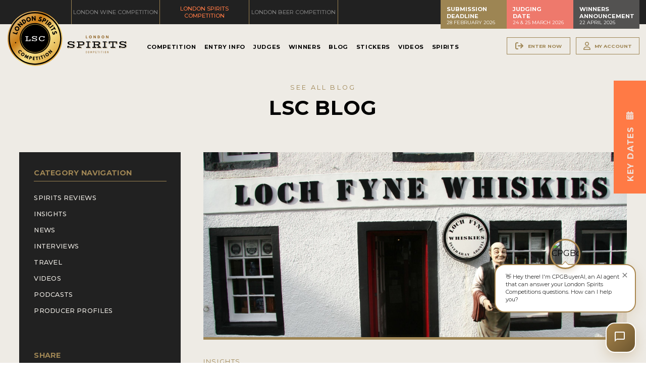

--- FILE ---
content_type: text/html; charset=utf-8
request_url: https://londonspiritscompetition.com/en/blog/insights-1/leading-spirits-retailers-in-scotland-145.htm
body_size: 94687
content:
<!doctype html>
<html lang="en">
	<head>
						
		<title>Leading Spirits Retailers in Scotland</title>
		<meta name="description" content="Scotland is home to the world-famous scotch whisky and other spirits. Let’s see where you can get these awesome spirits." />
		<meta name="keywords" content="Robert Graham – Glasgow & Edinburgh, B Watson Ltd, Loch Fyne, High Spirit Drinks, The Spirits Embassy, Inverarity Morton, WoodWinters, Jeffrey Street, London Spirits Competition, LSC, Leading Spirits Retailers from Scotland." />
		<meta property="og:url" content="https://londonspiritscompetition.com/en/blog/insights-1/leading-spirits-retailers-in-scotland-145.htm" />
		<meta property="og:type" content="article" />
		<meta property="og:title" content="Leading Spirits Retailers in Scotland" />
		<meta property="og:description" content="Scotland is home to the world-famous scotch whisky and other spirits. Let’s see where you can get these awesome spirits." />
									<meta property="og:image" content="https://static.londonspiritscompetition.com/en/blog/images/w/1200/LondonSpiritsCompetition-01252019065522000000-5c4ab2dadeed6.jpg" />
						<meta property="og:locale" content="en_UK">
		<meta property="og:site_name" content="London Spirits Competition">
		<meta name="twitter:card" content="summary_large_image" />				
	
	<meta charset="utf-8">
<meta name="viewport" content="width=device-width, initial-scale=1.0">
<link rel="shortcut icon" href="https://static.londonspiritscompetition.com/cont/img/logo_favIcon.png" />
<meta name="language" content="en" />
<meta name="DC.language" content="en" />
<meta name="robots" content="INDEX,FOLLOW,ALL" />
<link rel="canonical" href="https://londonspiritscompetition.com/en/blog/insights-1/leading-spirits-retailers-in-scotland-145.htm"/>
<link href="https://fonts.googleapis.com/css?family=Montserrat:ital,wght@0,300;0,400;0,500;0,600;0,700;0,900;1,400&family=Zilla+Slab:wght@100;300;400;700&display=swap" rel="stylesheet"> 
	<link href="https://fonts.googleapis.com/css?family=Felipa&text=FrmuLWCBlog" rel="stylesheet"> 
<!-- load all Font Awesome v6 styles -->
<link href="https://beverageexecutive.com/cont/js/fontawesome/css/all.css" rel="stylesheet" />
<!-- support v4 icon references/syntax -->
<link href="https://beverageexecutive.com/cont/js/fontawesome/css/v4-shims.css" rel="stylesheet" />
<script src="https://apis.google.com/js/platform.js"></script>
<script async src="/cont/js/functions.js" type="text/javascript"></script>
<script type="text/javascript" src="https://static.londonspiritscompetition.com/cont/js/jquery.js"></script>	
  
    <script type="text/javascript" src="https://static.londonspiritscompetition.com/cont/js/jQueryUI/jQuery-UI.min.js"></script>
    <script type="text/javascript" src="https://static.londonspiritscompetition.com/cont/js/jQueryUI/jquery-migrate-3.3.0.min.js"></script>
    <link rel="stylesheet" href="https://static.londonspiritscompetition.com/cont/js/jQueryUI/jQuery-UI.theme.css" type="text/css" media="screen">
    <link rel="stylesheet" href="https://static.londonspiritscompetition.com/cont/js/jQueryUI/jQuery-UI-custom.css" type="text/css" media="screen">
    <script type="text/javascript" src="https://static.londonspiritscompetition.com/cont/js/jquery.form.js"></script>
    <script src="https://static.londonspiritscompetition.com/cont/js/validate/jquery.validate.min.js"></script>
    <script src="https://static.londonspiritscompetition.com/cont/js/validate/additional-methods.min.js"></script>
 
	<script src="https://static.londonspiritscompetition.com/cont/js/flipCountdown/jquery.flipcountdown.js"></script>
	<link rel="stylesheet" href="https://static.londonspiritscompetition.com/cont/js/flipCountdown/jquery.flipcountdown.css">
	<script src="https://www.google.com/recaptcha/api.js" async defer></script>
	<script src="https://static.londonspiritscompetition.com/cont/js/modal/modal.js" type="text/javascript"></script>
	<link rel="stylesheet" href="https://static.londonspiritscompetition.com/cont/js/modal/modal.css" type="text/css" />
	<script src="https://static.londonspiritscompetition.com/cont/js/fancybox/jquery.fancybox.js" type="text/javascript"></script>
	<link href="https://static.londonspiritscompetition.com/cont/js/fancybox/jquery.fancybox.css" rel="stylesheet" type="text/css" />
	<link href="https://londonwinecompetition.com/cont/css/styles_common_competitionsTheme1.css?v=5" rel="stylesheet" type="text/css" />
<link href="/cont/css/styles_public_londonscomp.css?v=3" rel="stylesheet" type="text/css" />
<script async src="https://platform.twitter.com/widgets.js" charset="utf-8"></script>
	<script type="text/javascript" src="https://static.londonspiritscompetition.com/cont/js/echo.min.js"></script>
<!-- Related promotional items CSS -->
<link href="https://beverageexecutive.com/cont/css/styles_relatedPromotionalItems.css" rel="stylesheet" type="text/css" />
<script type="text/javascript" src="https://static.londonspiritscompetition.com/cont/relatedPurchasesItems/relatedPurchasesItems.js"></script>
<script>
  (function(i,s,o,g,r,a,m){i['GoogleAnalyticsObject']=r;i[r]=i[r]||function(){
  (i[r].q=i[r].q||[]).push(arguments)},i[r].l=1*new Date();a=s.createElement(o),
  m=s.getElementsByTagName(o)[0];a.async=1;a.src=g;m.parentNode.insertBefore(a,m)
  })(window,document,'script','https://www.google-analytics.com/analytics.js','ga');

  ga('create', 'UA-106384888-1', 'auto');
  ga('send', 'pageview');
</script>
<style>
  /* Hide mobile menu before JS initializes */
  #mobileMenu {
    display: none;
  }
</style>
	</head>
	<body id="blog" class="blog blog detail  en desktop recID-145">
		<div id="wrapper">
			<header class="contentViewport">
	<div class="headerTop bgStyle1 flexContainer">
					<div class="col col1">
			<nav class="tools">
				<ul>
					<li class="topTablink"><a href="https://londonwinecompetition.com/" target="_blank"><span>London Wine Competition</span></a></li>
					<li class="topTablink current"><a href="https://londonspiritscompetition.com/" target="_blank"><span>London Spirits Competition</span></a></li>
					<li class="topTablink"><a href="https://londonbeercompetition.com/" target="_blank"><span>London Beer Competition</span></a></li>
				</ul>
			</nav>
			</div>
			<div class="col col2">		
				<!-- <ul>
					<li><a href="https://www.linkedin.com/company/13424696/admin/" target="_blank"><i class="fa-brands fa-linkedin"></i></a></li>
					<li><a href="https://www.instagram.com/londoncompetitions/" target="_blank"><i class="fa-brands fa-instagram-square"></i></a></li>
					<li><a href="https://twitter.com/londoncomps" target="_blank"><i class="fa-brands fa-twitter-square"></i></a></li>
					<li><a href="https://www.facebook.com/LondonCompetitions/" target="_blank"><i class="fa-brands fa-facebook-square"></i></a></li>
				</ul> -->
			</div>
			<div class="col col3">		
						<div class="box headerBoxes "> 
	    <!-- cached START on 2026-01-19T23:07:51+00:00 -->
		
						<article class="id-357 headerBoxes">
									 
								<div class="txt">
		    		   
		  			<div class="body"><div>
<h3>Submission Deadline</h3>

<p>28 February 2026</p>
</div>

<div>
<h3>Judging<br />
Date</h3>

<p>24 &amp; 25 March 2026</p>
</div>

<div>
<h3>Winners Announcement</h3>

<p>22 April 2026</p>
</div>
</div>
		  		</div>
		  	</article>
		
		<!-- cached on 2026-01-19T23:07:51+00:00 -->
	</div>
				</div>
			</div><!-- END .headerTools -->
	<div class="bgStyle2 mainHeader flexContainer flexLayout4 innerBtnStyle1">
		<div class="col col1">
						<div class="logoBadge">
				<a href="/en/">
				<img src="https://static.londonspiritscompetition.com/cont/img/logo_badge_color.svg" alt="London Spirits Competition logo">
				</a>
			</div>
			<div class="logo">
				<a href="/en/">
				<img src="https://static.londonspiritscompetition.com/cont/img/logo_rectangle_color.svg" alt="London Spirits Competition logo">
				</a>
			</div>
					</div>
		<div class="col col2">
						    	<nav class="primary main" >
	  	<ul class="mnu">
	  			    	    
	    <li id="recID-238" class=" muf">
	    	<a href="/en/competition-238.htm" target="_self">Competition</a>
		    
				<ul class="subMenu" id="parentSectionID-238">
				
		    		
				        <li id="recID-237" class=" muf"><a href="/en/about-237.htm">About</a></li>
		      		
			    	
				
		    		
				        <li id="recID-247" class=" muf"><a href="/en/judging-process-247.htm">Judging Process</a></li>
		      		
			    	
				
		    		
				        <li id="recID-257" class=" muf"><a href="/en/participating-events-257.htm">Participating Events</a></li>
		      		
			    	
				
		    		
			    	
			          	<li id="recID-258" class=" lnk"><a href="https://londonspiritscompetition.com/en/competition-global-results/2025/" target="_self">Awards</a></li>
			    	
				
		    		
			    	
			          	<li id="recID-249" class=" lnk"><a href="https://londonspiritscompetition.com/en/ambassadors/" target="_self">Experts and Ambassadors</a></li>
			    	
				
		    		
			    	
			          	<li id="recID-365" class=" lnk"><a href="https://londonspiritscompetition.com/en/in-the-press/" target="_self">In The Press</a></li>
			    	
				
		    		
				        <li id="recID-372" class=" muf"><a href="/en/sponsorships-372.htm">Sponsorships</a></li>
		      		
			    	
				
		    		
				        <li id="recID-248" class=" muf"><a href="/en/faq-248.htm">FAQ</a></li>
		      		
			    	
				
		    		
				        <li id="recID-241" class=" muf"><a href="/en/contact-241.htm">Contact</a></li>
		      		
			    	
				
			    </ul>
		    
	        </li>

	    
	    <li id="recID-251" class=" muf">
	    	<a href="/en/entry-info-251.htm" target="_self">Entry Info</a>
		    
				<ul class="subMenu" id="parentSectionID-251">
				
		    		
				        <li id="recID-252" class=" muf"><a href="/en/how-to-enter-252.htm">How To Enter</a></li>
		      		
			    	
				
		    		
				        <li id="recID-310" class=" muf"><a href="/en/entry-benefits-310.htm">Entry Benefits</a></li>
		      		
			    	
				
		    		
				        <li id="recID-253" class=" muf"><a href="/en/key-deadlines-and-pricing-253.htm">Key Deadlines and Pricing</a></li>
		      		
			    	
				
		    		
				        <li id="recID-254" class=" muf"><a href="/en/shipping-instructions-254.htm">Shipping Instructions</a></li>
		      		
			    	
				
		    		
				        <li id="recID-255" class=" muf"><a href="/en/terms-and-conditions-255.htm">Terms and Conditions</a></li>
		      		
			    	
				
			    </ul>
		    
	        </li>

	    
	    <li id="recID-315" class=" lnk">
	    	<a href="https://londonspiritscompetition.com/en/judges/2026/" target="_self">Judges</a>
		    
				<ul class="subMenu" id="parentSectionID-315">
				
			    </ul>
		    
	        </li>

	    
	    <li id="recID-273" class=" lnk">
	    	<a href="https://londonspiritscompetition.com/en/competition-global-results/2025/" target="_self">Winners</a>
		    
				<ul class="subMenu" id="parentSectionID-273">
				
		    		
			    	
			          	<li id="recID-375" class=" lnk"><a href="https://londonspiritscompetition.com/en/competition-global-results/2025/" target="_blank">2025 Winners</a></li>
			    	
				
		    		
			    	
			          	<li id="recID-360" class=" lnk"><a href="https://londonspiritscompetition.com/en/competition-global-results/2024/" target="_blank">2024 Winners</a></li>
			    	
				
		    		
			    	
			          	<li id="recID-332" class=" lnk"><a href="https://londonspiritscompetition.com/en/competition-global-results/2023/" target="_blank">2023 Winners</a></li>
			    	
				
		    		
			    	
			          	<li id="recID-350" class=" lnk"><a href="https://londonspiritscompetition.com/en/competition-global-results/2022/" target="_self">2022 Winners</a></li>
			    	
				
		    		
			    	
			          	<li id="recID-319" class=" lnk"><a href="https://londonspiritscompetition.com/en/competition-global-results/2021/" target="_blank">2021 Winners</a></li>
			    	
				
		    		
			    	
			          	<li id="recID-314" class=" lnk"><a href="https://londonspiritscompetition.com/en/competition-global-results/2020/" target="_self"></a></li>
			    	
				
		    		
			    	
			          	<li id="recID-274" class=" lnk"><a href="https://londonspiritscompetition.com/en/competition-global-results/2019/" target="_self">2019 Winners</a></li>
			    	
				
		    		
			    	
			          	<li id="recID-316" class=" lnk"><a href="https://londonspiritscompetition.com/en/competition-global-results/2018/" target="_self">2018 Winners</a></li>
			    	
				
		    		
				        <li id="recID-277" class=" muf"><a href="/en/promote-your-win-277.htm">Promote Your Win</a></li>
		      		
			    	
				
		    		
				        <li id="recID-301" class=" muf"><a href="/en/medals-and-press-images-301.htm">Medals and Press Images</a></li>
		      		
			    	
				
		    		
				        <li id="recID-302" class=" muf"><a href="/en/press-section-302.htm">Press Section</a></li>
		      		
			    	
				
			    </ul>
		    
	        </li>

	    
	    <li id="recID-236" class=" lnk">
	    	<a href="/en/blog/" target="_self">Blog</a>
		    
				<ul class="subMenu" id="parentSectionID-236">
				
			    </ul>
		    
	        </li>

	    
	    <li id="recID-275" class=" lnk">
	    	<a href="/en/medal-stickers-purchase/" target="_self">Stickers</a>
		    
				<ul class="subMenu" id="parentSectionID-275">
				
			    </ul>
		    
	        </li>

	    
	    <li id="recID-348" class=" lnk">
	    	<a href="/en/videos/" target="_self">Videos</a>
		    
				<ul class="subMenu" id="parentSectionID-348">
				
			    </ul>
		    
	        </li>

	    
	    <li id="recID-353" class=" lnk">
	    	<a href="https://londonspiritscompetition.com/en/winner-brands/2025/" target="_blank">Spirits</a>
		    
				<ul class="subMenu" id="parentSectionID-353">
				
		    		
			    	
			          	<li id="recID-355" class=" lnk"><a href="https://londonspiritscompetition.com/en/winner-companies/2025/" target="_blank">Companies</a></li>
			    	
				
		    		
			    	
			          	<li id="recID-354" class=" lnk"><a href="https://londonspiritscompetition.com/en/winner-brands/2025/" target="_blank">Spirits</a></li>
			    	
				
			    </ul>
		    
	        </li>

	    
	    	  </ul>
	</nav>
<script type="text/javascript">
	$(document).ready(function(){
		$('ul.subMenu').each(function(){
			if($(this).find('li').length == 0){
				$(this).remove();
			}
		})
	});
	// deploy subsections when parent section clicked
	
	function deploySubSections(parentSectionID){
		$('.main .subMenu').css('display','none');// Hide all submenus
		$('.main #parentSectionID-'+parentSectionID).css('display','block'); // Show requested sub menu
	};
	
	</script>
					</div>
		<div class="col col3 headerTools hideOnMobile">
			<ul class="loginMenu">
				<!-- <li><a href="/en/enter-now-256.htm">Register Now</a></li> -->
														<li><a href="/en/users/sign-up.htm" class="modalOpener fancybox.ajax btn" id="signUpButton" title=""><i class="fa-solid fa-arrow-right-from-bracket"></i><span>Enter Now</span></a></li>
																<li><a href="javascript:showHideElement('#participantsLoginFormContainer');" class="login_btn btn" id="loginButton" alt="Log into your existing account for LSC"><i class="fa-regular fa-user"></i><span>My Account</span></a></li>
										
					<div id="participantsLoginFormContainer" class="box users" style="display: none;">
						<!-- START visitor login form --> 
						<form action="/en/users/login/do-login/" id="participantsLoginForm" method="post" class="standard trackTooltipArea">
							<div id="feedbackLogin" style="display: none;"></div>
							<label for="user">Your Email</label>
							<input type="email" name="user" id="userEmailAddress" placeholder="Email" required /> 
							<label for="password">Your Password</label>
							<input type="password" name="password" id="password" placeholder="Password" required /> 
							<input class="btnStyle8" id="participantsLoginBtn" type="submit" value="Log-in">
							<p class="disclaimer">If you have not registered for LSC yet, <br/>please click <a href="/en/users/sign-up.htm" class="modalOpener fancybox.ajax">here</a> and register first.</p>
							<p class="disclaimer small">Need to recover your password? <a href="/en/participants-zone/password-retrieval.htm">click here</a></p>
						</form>
						<script type="text/javascript">
							$.validator.addMethod("validate_email", function(value, element) {
		                        if (/^([a-zA-Z0-9_\.\-])+\@(([a-zA-Z0-9\-])+\.)+([a-zA-Z0-9]{2,4})+$/.test(value)) {
		                            return true;
		                        } else {
		                            return false;
		                        }
		                    }, "Please enter a valid email");
							$(document).ready(function(){
					          $('#participantsLoginForm').validate({ //Validate Login Form
					              rules: {
					                user: {
					                    required: true,
					                    email: {
								            validate_email: true
								        },
					                },   
					                password: {
					                    required: true,
					                },                        
					              },
					              messages: {
					                user: {
					                  required: "Email is required", 
					                  email: "Please enter a valid email address"
					                },
					                password: {
					                  required: "Password is required",
					                }, 
					              }
					          });
					        }); 
						    var formErrorCodes = {
								0: '<span class="icn white large alert"><p></span>Unknown error. Please try again later.</p>',
								2003 : '<p><i class="far fa-frown"></i>The User is already registered in our database. Please enter a new one or log-in.</p>',
								2008 : '<p><i class="far fa-frown"></i>Your User account has been created successfully. <a href="#log-in">Log-in now</a>.</p>',
								2010 : '<p><i class="far fa-frown"></i>The entered Nick-Name is already in use. Please select another one.</p>',
								2011 : '<p><i class="far fa-frown"></i>You are missing mandatory fields.</p>',
								2012 : '<p>Passwords do not match, please try again.</p>',
								2015 : '<p><i class="far fa-frown"></i>Invalid captcha text.</p>',
								2016 : '<p><i class="far fa-frown"></i>Your User account has been created successfully. A message has been sent to your email to confirm your account. Now redirecting to BTN home.</p>',
								2020 : '<p><i class="far fa-frown"></i>User account not yet verified.</p>',
								2021 : '<p><i class="far fa-frown"></i>Your user account has been placed temporarily under review. Please contact support.</p>',
								2022 : '<p><i class="far fa-frown"></i></p>',
								2023 : '<p><i class="far fa-frown"></i>Invalid username/password.</p>',
                                2024 : '<p><i class="far fa-frown"></i>Invalid email format.</p>',
                                2025 : '<p><i class="far fa-frown"></i>The length of the username should be less than 50 characters.</p>',
                                2026 : '<p><i class="far fa-frown"></i>The length of the password should be less than 40 characters.</p>'
						    };
						    $('#participantsLoginForm').ajaxForm({
					            beforeSubmit: function () {
					                $('#feedbackLogin').next('div.errorMsg').fadeOut('slow'); // preemptively remove error div (will be shown again if necessary)
					                if($('#participantsLoginForm').valid()){
					                    return true;
					                } else {
					                    return false; // don't submit and have validate show the errors
					                }
					            }, // END beforeSubmit: function ()
					            success: function (responseText, statusText, xhr) {
					                if (responseText.status=="KO") { // User could not be logged in, display error msg
					                  $('#feedbackLogin').html(formErrorCodes[responseText.errorCode]);
					                  $('#feedbackLogin').fadeIn('slow');
					                } else if (responseText.errorCode=="2022") { // User could be logged in OK
					                  window.location.href = "/en/participants-zone/my-submissions/review-my-submissions.htm";
					                }
					            }    
					        });
						</script>
						<!-- END participants login form -->
					</div>
							</ul>
		</div>
	</div>
	</header>
									
			<div id="mainContentArea">
				<section class="contentViewport">
					<div>
							<main class="paddOnMobile bgStyle2">
								<header class="headerStyle8 paddingTop-S">
			                        <p><a href="/en/blog/archive/">SEE ALL BLOG</a></p>
			                        <h1>LSC blog</h1>
			                    </header>
								<article class="flexContainer flexLayout6 stackOnMobile paddingTop-M">
									<div class="col col1 articleStyle5 bgStyle1 hideOnMobile">
										<div>
												  												<nav class="category box generateCategoryMenu innerHeaderStyle9 navStyle2 hideOnMobile marginBottom-M">
		<header>
			<span></span><h1>Category Navigation</h1>
		</header>
		<ul>
			
			<li class="catID-2506">
				
				
					<a href="/en/blog/categories/spirits-reviews-2506/">Spirits Reviews</a>
					
							</li>
			
			<li class="catID-1">
				
				
					<a href="/en/blog/categories/insights-1/">Insights</a>
					
							</li>
			
			<li class="catID-3">
				
				
					<a href="/en/blog/categories/news-3/">News</a>
					
							</li>
			
			<li class="catID-2518">
				
				
					<a href="/en/blog/categories/interviews-2518/">Interviews</a>
					
							</li>
			
			<li class="catID-2507">
				
				
					<a href="/en/blog/categories/travel-2507/">Travel</a>
					
							</li>
			
			<li class="catID-2508">
				
					<a href="https://londonspiritscompetition.com/en/videos/archive/" target="__blank">Videos</a>
				
					
							</li>
			
			<li class="catID-2521">
				
					<a href="https://londonspiritscompetition.com/en/podcasts/" target="__blank">Podcasts</a>
				
					
							</li>
			
			<li class="catID-2">
				
				
					<a href="/en/blog/categories/producer-profiles-2/">Producer Profiles</a>
					
							</li>
			
		</ul>
	</nav>
														<div class="box socialSharing defaultBehaviour innerHeaderStyle9 socialSharingStyle1 marginBottom-S">
		<header>
			<span></span>
			<h1>
				Share			</h1>
		</header>
		<article>
			<ul>
									<li>
						<a onclick="onClickSocialMedia('145','activeFBShare');" data-url="http://www.facebook.com/sharer.php?u=http://londonspiritscompetition.com/en/blog/insights-1/leading-spirits-retailers-in-scotland-145.htm" id="activeFBShare" class="icn facebook" title="Share on Facebook"><i class="fab fa-facebook-f"></i><span>Share on Facebook</span></a>
					</li>
									<li>
					<a onclick="onClickSocialMedia('145','activeTWShare');" data-url="http://twitter.com/share?url=http://londonspiritscompetition.com/en/blog/insights-1/leading-spirits-retailers-in-scotland-145.htm&text=					Leading Spirits Retailers in Scotland via @Londonspiritcom " id="activeTWShare" class="icn twitter" title="Share on Twitter"><i class="fab fa-twitter"></i><span>Share on Twitter</span></a></li>
									<li>
						<a onclick="onClickSocialMedia('145','activeRedditShare');" data-url="http://reddit.com/submit?url=http://londonspiritscompetition.com/en/blog/insights-1/leading-spirits-retailers-in-scotland-145.htm&title=Leading Spirits Retailers in Scotland: londonspiritscompetition.com/en/blog/insights-1/leading-spirits-retailers-in-scotland-145.htm" id="activeRedditShare" class="icn reddit" title="Share on Reddit"><i class="fab fa-reddit-alien"></i><span>Share on Reddit</span></a></li>
									<li>
						<a onclick="onClickSocialMedia('145','activeLinkedinShare');" data-url="http://www.linkedin.com/shareArticle?mini=true&url=http://londonspiritscompetition.com/en/blog/insights-1/leading-spirits-retailers-in-scotland-145.htm" id="activeLinkedinShare" class="icn linkedIn" title="Share on LinkedIn"><i class="fab fa-linkedin-in"></i><span>Share on LinkedIn</span></a></li>
									<li>
						<a href="javascript:void((function()%7Bvar%20e=document.createElement('script');e.setAttribute('type','text/javascript');e.setAttribute('charset','UTF-8');e.setAttribute('src','https://assets.pinterest.com/js/pinmarklet.js?r='+Math.random()*99999999);document.body.appendChild(e)%7D)());" class="icn pinterest" title="Share on Pinterest"><i class="fab fa-pinterest-p"></i><span>Share on Pinterest</span></a></li>
									<li>
						<a onclick="onClickSocialMedia('145','activeEmailShare');" data-url="mailto:?Subject=I found this article in London Spirits Competition that I think might interest you&Body=I found an article you might like in London Spirits Competition" id="activeEmailShare" class="icn email" title="Send by Email"><i class="fa-solid fa-envelope"></i><span>Send by Email</span></a></li>
									<li>
						<a onclick="copyClipboard('activeCopyURL'+'145'+'LSC');" data-url="https://londonspiritscompetition.com/en/blog/insights-1/leading-spirits-retailers-in-scotland-145.htm" id="activeCopyURL145LSC" class="icn copy" title="Copy URL to share the post URL in social media"><i class="fa-solid fa-clipboard"></i><span>Copy URL</span></a></li>
							</ul>
		</article>
		</div>
		<script type="text/javascript">
			var webShortName = 'LSC';
			var sectionName = 'blog';
			//This Ajax function is used for social share updated
			function onClickSocialMedia(idField,shareSocial){
				var url = $('#'+shareSocial).attr("data-url");
				window.open(url,'_blank');
				var cookieNameSocial = webShortName+shareSocial+idField;
				var cookieValueSocial = sectionName+'Shares';
				var activeShare = getViewsSharesCookie(cookieNameSocial);
				if(!activeShare){
					setViewsSharesCookie(cookieNameSocial,cookieValueSocial,3); // cookie is set for 3 hours
					$.ajax({
				      	type:'POST',
				        url:'/cont/socialSharing/socialSharing_box.php',
				        data:{behaviour:'updateShares',idField:idField,section:sectionName},
				        dataType:'JSON',
				        success:function(response){
				            if(response.status=='OK'){
		                    	//console.log("Update Successfully");
		                    }else{
		                    	console.log("Update fail");
		                    }
				        }
				    });
				}
			}
		</script>
				<script type="text/javascript">
				var socialSharing_statURL = "/cont/socialSharing/socialSharing_ajax.php";
				var socialSharing_statTable = "blog";
				var socialSharing_statRowId = "145";

				function socialSharing_getSocialNetworkingName(clickedJqueryObj) {
					socialNetworkingName = clickedJqueryObj.attr('class');
					// remove icn
					socialNetworkingName = socialNetworkingName.replace("icn ", "");
					socialNetworkingName = socialNetworkingName.replace(" icn ", "");
					socialNetworkingName = socialNetworkingName.replace(" icn", "");
					// trim
					socialNetworkingName.trim();
					return socialNetworkingName;
				}

				function socialSharing_addVote() {
					socialNetworkingName = socialSharing_getSocialNetworkingName($(this));
					console.log("click en " + socialNetworkingName);
					urlParams = new Array();
					urlParams.push("table=" + encodeURIComponent(socialSharing_statTable));
					urlParams.push("id=" + encodeURIComponent(socialSharing_statRowId));
					urlParams.push("socialNetworkingName=" + encodeURIComponent(socialNetworkingName));
					$.ajax({
						url: socialSharing_statURL + "?" + urlParams.join("&")
					});
				}

				$(document).ready(function() {
					$("div.socialSharingButtons a").click(socialSharing_addVote);
				});
			</script>
		 													<section class="box medalScore col col2 marginBottom-S"> 
	    <!-- cached START on 2026-01-19T23:47:27+00:00 -->
		
						<article class="id-338 medalScore">
				 
					
						<div class="imgContainer">
															<img src="https://static.londonspiritscompetition.com/cont/gen/imagePot/LondonSpiritsCompetition-04222025073307000000-68078c83f21d6.png" class="" alt="Photo for: " />
													</div>
					 
								<div class="txt">
		    		   
		  			<div class="body"><h2><i class="fa-solid fa-star"></i>Gold <i class="fa-solid fa-star"></i></h2>

<h3>95-100</h3>

<p>points</p>
</div>
		  		</div>
		  	</article>
		
						<article class="id-339 medalScore">
				 
					
						<div class="imgContainer">
															<img src="https://static.londonspiritscompetition.com/cont/gen/imagePot/LondonSpiritsCompetition-04222025073346000000-68078caa9a902.png" class="" alt="Photo for: " />
													</div>
					 
								<div class="txt">
		    		   
		  			<div class="body"><h2><i class="fa-solid fa-star"></i>Silver <i class="fa-solid fa-star"></i></h2>

<h3>90-94</h3>

<p>points</p>
</div>
		  		</div>
		  	</article>
		
						<article class="id-340 medalScore">
				 
					
						<div class="imgContainer">
															<img src="https://static.londonspiritscompetition.com/cont/gen/imagePot/LondonSpiritsCompetition-04222025073427000000-68078cd37429f.png" class="" alt="Photo for: " />
													</div>
					 
								<div class="txt">
		    		   
		  			<div class="body"><h2><i class="fa-solid fa-star"></i>Bronze <i class="fa-solid fa-star"></i></h2>

<h3>85-89</h3>

<p>points</p>
</div>
		  		</div>
		  	</article>
		
		<!-- cached on 2026-01-19T23:47:27+00:00 -->
	</section>
	 													<div class="box genPageSideText paddingBottom-S col col1"> 
	    <!-- cached START on 2026-01-19T23:47:27+00:00 -->
		
						<article class="id-346 genPageSideText">
									 
								<div class="txt">
		    		   
		  			<div class="body"><div class="txt">
<h2>Judging Date</h2>

<p>24 &amp; 25 March 2026</p>
</div>

<h1>Submissions Now Open!</h1>

<div class="button"><a class="btnStyle6" href="https://londonspiritscompetition.com/en/how-to-enter-252.htm" target="_blank">Enter Now</a>&nbsp;<a class="btnStyle6" href="https://londonspiritscompetition.com/en/competition-global-results/2025/" target="_blank">View 2025 Winners</a></div>
</div>
		  		</div>
		  	</article>
		
		<!-- cached on 2026-01-19T23:47:27+00:00 -->
	</div>
	 										</div>
									</div><!-- END .col1 -->
									<div class="col col2 articleStyle10">
										<div class="imgContainer">
											<img src="https://static.londonspiritscompetition.com/en/blog/images/w/2280/LondonSpiritsCompetition-01252019065522000000-5c4ab2dadeed6.jpg" class="left" alt="Photo for: Leading Spirits Retailers in Scotland"/>
										</div>
																					<h3>
												
													
														<a href="/en/blog/categories/insights-1/" title="See other blog posts in this category">Insights</a>
													
												
											</h3>
																				<h1>Leading Spirits Retailers in Scotland</h1>
										<h2>Scotland is home to the world-famous scotch whisky and other spirits. Let’s see where you can get these awesome spirits.</h2>
																				<div class="body">
											<p>Scotland spirits market is soaring and it is not because of its special scotch whisky but because of Gin. In Scotland, the authority to sell alcohol is divided into two parts &ndash; the Premises Licence, which prescribes the times and conditions under which alcohol can be sold, and a Personal Licence which allows individuals to sell or authorise alcohol`s sale by others. The most part of Scottish spirits business happens at on-premise pubs or retail shops. Let&rsquo;s check out some of the leading spirits retailers from Scotland.</p>

<h3>Robert Graham &ndash; Glasgow &amp; Edinburgh</h3>

<p>Originally founded in Glasgow in 1874, <a href="https://www.robertgraham1874.com/" target="_blank" title="Website of Robert Graham - Glasgow and Edinburgh">Robert Graham</a> has over a hundred years of retail experience and have now opened shops in London, Cambridge and Edinburgh. Their stores &ndash; and online shops &ndash; carry an extensive array of single malts, blends and single grains from Scotland but also whiskies from around the world too.<br />
<br />
Location: 111 West George Street, Glasgow, Scotland G2 1QX.</p>

<p>For any queries call: +44 (0)141 248 7283</p>

<p>Website: <a href="https://www.robertgraham1874.com/" target="_blank" title="Website of Robert Graham - Glasgow and Edinburgh">https://www.robertgraham1874.com/</a></p>

<h3>T B Watson Ltd</h3>

<p>One of the best-known spirits shops in Dumfries and &ndash; thanks to the efforts of the management team &ndash; now in Scotland. With a massive range of great whiskies and spirits, the shop also offers tastings and their very own whisky club, which, with membership costing just &pound;14, is an absolute bargain and will give you access to trips, tastings and early access to their Whisky Festival tickets!</p>

<p>Location: 11 English Street, Dumfries, Dumfriesshire, DG1 2BU, Scotland.</p>

<p>For any queries call: +44 (0)1 3872 56601</p>

<p>Website: <a href="https://www.drambusters.com/" target="_blank" title="Website of T b Watson Ltd.">https://www.drambusters.com/</a></p>

<h3>Loch Fyne</h3>

<p>They say <a href="https://www.lochfynewhiskies.com/" target="_blank" title="Website of The Loch Fyne">Loch Fyne</a> is a magical place and we won&rsquo;t argue, as not only is it home to some of the best seafood in the world it is also home to this Aladdin&rsquo;s cave of whisky. The staffs are always around to chat about our national drink, pour you a taster or impart some valuable whisky knowledge but are warned you may end up spending more than you want to. Be sure to check out the collector&rsquo;s loft, the perfect place to find what&rsquo;s been missing from your collection.</p>

<p>Location: Main Street, Inveraray, Argyll, PA32 8UD, Scotland.</p>

<p>For any queries call: +44 (0)149 930 2219</p>

<p>Website: <a href="https://www.lochfynewhiskies.com/" target="_blank" title="Website of The Loch Fyne">https://www.lochfynewhiskies.com/</a></p>

<h3>High Spirit Drinks</h3>

<p><a href="http://highspiritdrinks.com/" target="_blank" title="Website of The High Spirits Drinks">High Spirit Drinks&rsquo;</a> spirit shelves are full of independent &amp; interesting products featuring rare &amp; quality drinks. They focus on high-quality premium spirits from distillers around the world. Further, they pride themselves on their selection of craft beer from Scotland. Their range is constantly evolving to represent the seasons &amp; to keep up with the growing market &amp; exciting breweries. They have an ever-changing range of over 300 wines from around the globe. They are proud of their fine wine selection as well as they&#39;re approachable everyday wines.</p>

<p>Location: 144 West Nile Street, Glasgow, Scotland G1 2RQ.</p>

<p>For any queries call: +44 (0)141 353 2855</p>

<p>Website: <a href="http://highspiritdrinks.com/" target="_blank" title="Website of The High Spirits Drinks">http://highspiritdrinks.com/</a></p>

<h3>The Spirits Embassy</h3>

<p><a href="https://www.thespiritsembassy.com/" target="_blank" title="Website of The Spirits Embassy">The Spirits Embassy</a> has been brought to you by award-winning online retailer Single Malts Direct, who has over 15 years&rsquo; experience in carefully selecting the rarest and finest whiskies from every corner of the world. They are now delighted to present to you their new online shop -The Spirits Embassy. Over the years on their journey of discovering and compiling the very best whiskies from around the globe, their passionate team have carefully hand-selected some of the most unique and very special spirits along the way that must now be shared. They welcome you to browse their vast portfolio where you will find the right spirit for you, including rare and limited releases.</p>

<p>Location: 36 Gordon St, Huntly, Scotland AB54 8EQ.</p>

<p>For any queries call: +44 (0)1466 795 105</p>

<p>Website: <a href="https://www.thespiritsembassy.com/" target="_blank" title="Website of The Spirits Embassy">https://www.thespiritsembassy.com/</a></p>

<h3>Inverarity Morton</h3>

<p>It&rsquo;s not all about being the largest, it&rsquo;s about being the best and they have got to where they are now by setting a very high bar. Founded in 1945, <a href="https://www.inveraritymorton.com/" target="_blank" title="Website of Inverarity Morton">Inverarity Morton</a> is Scotland&rsquo;s leading independent wines and spirits merchant. By focusing on their people, their product and their service, they have worked hard to establish a reputation at the forefront of their industry. As a composite wholesaler, they are able to supply the licensed trade with an unrivalled portfolio of packaged drinks products. Their wine list features over 2,000 wines handpicked from around the world, many of which they carry exclusively, and are the only SOPA-certified organic wine importer in Scotland.</p>

<p>They have an extensive range of boutique premium spirits, with craft beers, real ales and soft drinks also forming part of their drink&rsquo;s portfolio. They buy from source and keep their costs competitive so customers can get more for their money.</p>

<p>Location: Thornliebank Industrial Estate, 7 Evanston Pl, Thornliebank, Glasgow, Scotland G46 8HL.</p>

<p>For any queries call: +44 (0)141 620 6100</p>

<p>Website: <a href="https://www.inveraritymorton.com/" target="_blank" title="Website of Inverarity Morton">https://www.inveraritymorton.com/</a></p>

<h3>WoodWinters</h3>

<p><a href="https://www.woodwinters.com/" target="_blank" title="Website of WoodWinters">WoodWinters</a> emerged from their desire to share the outstanding and diverse wines that they had experienced on their travels. They wanted to connect with like-minded wine drinkers and let them taste and buy the wines that they had come to adore. They have been voted not just the IWC Scottish Merchant of the year multiple times but also Decanter&#39;s UK Retailer of the Year and is consistently recognised as one of the UK&#39;s top independents. They have over 850 wines on the shelves, over 2000 wines in their two warehouses, artisanal spirits range including 40 gins and over 99 craft beers.</p>

<p>Location: Bow Court, 74 Church Street, Inverness IV1 1HB, United Kingdom.</p>

<p>For any queries call: +44 (0)146 6322 5656</p>

<p>Website: <a href="https://www.woodwinters.com/" target="_blank" title="Website of WoodWinters">https://www.woodwinters.com/</a></p>

<h3>Jeffrey Street</h3>

<p><a href="https://jeffreyst.com/" target="_blank" title="Website of Jeffrey Street">Jeffrey Street</a> opened in 2014 by 4 like-minded individuals, with a passion for Whisky and all things Tobacco. They bring with them a breath of fresh air to the industry and efficiency not yet rivalled. Their intent is to not only sell their fine products but to share their passion and enthusiasm with the masses. This know-how comes from the four corners of the planet. Always on the lookout for new and interesting tales and stories, they keep a close connection to the local community. With ties to local tobacco clubs and enthusiasts, they can ensure they keep with the times and fashions of a complex industry incorporating both the Past and Present.</p>

<p>Location: 12-14 Jeffrey St, Edinburgh EH1 1DT, UK.</p>

<p>For any queries call: +44 (0)131 556 9930</p>

<p>Website: <a href="https://jeffreyst.com/" target="_blank" title="Website of Jeffrey Street">https://jeffreyst.com/</a></p>

										</div>
										<div id="triggerSlidingModal"></div>
												<div class="box blogPostDetailPageTextBottom "> 
	    <!-- cached START on 2026-01-19T23:47:27+00:00 -->
		
						<article class="id-289 blogPostDetailPageTextBottom">
									 
								<div class="txt">
		    		   
		  			<div class="body"><p>Show your spirits where it matters. Get your products tasted by top bartenders, buyers and experts at the London Competitions &mdash; <a href="https://londonspiritscompetition.com/en/how-to-enter-252.htm">enter now</a>.</p>
</div>
		  		</div>
		  	</article>
		
		<!-- cached on 2026-01-19T23:47:27+00:00 -->
	</div>
	<!-- Section Tags:  --><!-- Banner position: blogPostDetailHorizontalBottom --><!-- blogPostDetailHorizontalBottom with no sectionTags -->	<div class="box banners defaultBehaviour blogPostDetailHorizontalBottom marginTop-S marginBottom-M">
	
	</div>
	<!-- END banner box -->
			
									</div><!-- END .col2 -->
								</article>
							</main>
						
					</div><!-- END .contentViewport flexLayout1 -->
										<footer>
								<div class="box blog blog hide innerArticleStyle13 innerFlexContainer innerFlexLayout3 hideFooter bgStyle2">
				<header>
			<span></span><h1>More from our Blog</h1>
		</header>
				<div class="listing stackOnMobile paddOnMobile">
			<!-- cached on 2026-01-19 23:47:28 -->
			
			<article class="stackOnMobile">
				
					<div class="imgContainer">
								        			<a href="/en/blog/producer-profiles-2/the-role-of-packaging-in-premium-spirit-branding-1025.htm">
		        									<img src="https://static.londonspiritscompetition.com/en/blog/images/w/800/LondonSpiritsCompetition-11202025131106000000-691f136a0ee49.jpg" border="0" class="none" alt="Photo for: The Role of Packaging in Premium Spirit Branding" />
						</a>
					</div>
				
		        <div class="txt">
		        			        		<h3>Producer Profiles</h3>
		        			        	<datetime>20/11/2025</datetime>
		        	<h2>
		        				        			<a href="/en/blog/producer-profiles-2/the-role-of-packaging-in-premium-spirit-branding-1025.htm">
		        				        			The Role of Packaging in Premium Spirit Branding
		        		</a>
		        	</h2>
		        	<p>Explore the critical impact of packaging on branding and consumer loyalty in the premium spirits industry.</p>
		        
		        			        </div>
		    </article>
			
			<article class="stackOnMobile">
				
					<div class="imgContainer">
								        			<a href="/en/blog/videos-2508/the-finest-mixologist-of-india-on-creating-a-bartenders-bar-423.htm">
		        									<img src="https://static.londonspiritscompetition.com/en/blog/images/w/800/LondonSpiritsCompetition-12222021051159000000-61c307ffde876.jpg" border="0" class="left" alt="Photo for: The Finest Mixologist Of India On Creating A Bartenders Bar" />
						</a>
					</div>
				
		        <div class="txt">
		        			        		<h3>Videos</h3>
		        			        	<datetime>08/12/2023</datetime>
		        	<h2>
		        				        			<a href="/en/blog/videos-2508/the-finest-mixologist-of-india-on-creating-a-bartenders-bar-423.htm">
		        				        			The Finest Mixologist Of India On Creating A Bartenders Bar
		        		</a>
		        	</h2>
		        	<p>Our CEO, Sid Patel met Master of All Trades, Yangdup Lama at his prestigious bar “Sidecar” which is India's Number 1 Bar.</p>
		        
		        			        </div>
		    </article>
			
			<article class="stackOnMobile">
				
					<div class="imgContainer">
								        			<a href="/en/blog/interviews-2518/interview-with-the-distiller-of-the-worlds-no-1-spirit-624.htm">
		        									<img src="https://static.londonspiritscompetition.com/en/blog/images/w/800/LondonSpiritsCompetition-04202023000300000000-6440c784645d7.jpg" border="0" class="none" alt="Photo for: Interview With The Distiller Of The World's No 1 Spirit" />
						</a>
					</div>
				
		        <div class="txt">
		        			        		<h3>Interviews</h3>
		        			        	<datetime>20/04/2023</datetime>
		        	<h2>
		        				        			<a href="/en/blog/interviews-2518/interview-with-the-distiller-of-the-worlds-no-1-spirit-624.htm">
		        				        			Interview With The Distiller Of The World's No 1 Spirit
		        		</a>
		        	</h2>
		        	<p>Jonny Ingledew, is the distiller of North Uist Distillery, makers of Downpour gin that won the best spirit award. Here we chat with Jonny about his role.</p>
		        
		        			        </div>
		    </article>
			
		</div>
		<footer>
			<nav>
				<a href="/en/blog/archive/">Blog archive</a>
			</nav>
		</footer>
		<!-- cached on 2026-01-19 23:47:28 -->
	</div>
						</footer>
				</section>
			</div><!-- END #mainContentArea -->
					    <script type="text/javascript">
		        $(document).ready(function () {
		        	var webShortName = 'LSC';
		        	var sectionName  = 'blog';
		        	var cookieName   = webShortName+"active"+sectionName+"View"+145;
		        	var cookieValue  = sectionName+'Views';
		        	var activeView   = getViewsSharesCookie(cookieName);
					if(!activeView){
						setViewsSharesCookie(cookieName,cookieValue,3); // cookie is set for 3 hours
						viewFunction(sectionName,'145');
					}
			    });
			</script>
			<!-- START Newsletter Subscription -->
        <script type="text/javascript" src="https://static.londonspiritscompetition.com/cont/js/jquery.validate.min.js"></script>
        <script type="text/javascript" src="https://static.londonspiritscompetition.com/cont/js/additional-methods.min.js"></script>
        <script type="text/javascript" src="https://static.londonspiritscompetition.com/cont/js/jquery.form.js"></script>
    
    <div class="box users newsletterRegistrationFormWithEditableClaim newsletterSubscriptionModal padded flexContainer stackOnMobile paddOnMobile"  id="newsletterRegistrationFormWithEditableClaim">
                        <div class="formContainer newsletterSubscriptionsForm" id="newsletterSubscriptionsForm" style="display: none;">
            		<div class="box newsletterSubscriptionsTxt paddingBottom-M"> 
	    <!-- cached START on 2026-01-19T23:47:30+00:00 -->
		
						<article class="id-364 newsletterSubscriptionsTxt">
									 
								<div class="txt">
		    		   
		  			<div class="body"><p>Fill in your email to receive news and updates from London Spirits Competition</p>
</div>
		  		</div>
		  	</article>
		
		<!-- cached on 2026-01-19T23:47:30+00:00 -->
	</div>
	            <div id="feedbackRegisterNewsletter-newsletterSubscriptionModal"></div>
            <div id="finalConfirmationNewsletter-newsletterSubscriptionModal" class="successMsgNewsletter" style="display: none;"><i class="fa fa-thumbs-up" aria-hidden="true"></i> Thank you for subscribing.</div>
            <div id="newsletterEmailSubscribe-newsletterSubscriptionModal">
                <form id="newsletterSubscriptionsForm-newsletterSubscriptionModal" class="standard newsletterRegistration" action="/en/newsletter-signup/validate/" method="post">
                                        <input name="email" type="email" id="email" class="email" placeholder="Your Email Address" required>
                    <input type="hidden" name="countryOriginISOCode" id="countryOriginISOCode" class="" value="">
                                            <!-- Google reCAPTCHA box -->
                        <div class="g-recaptcha" data-sitekey="6LdhA1oqAAAAANoIGJY1QSBsGdGS6n5hBCoeYfVb"></div>
                        <div class="recaptchaError"></div>
                                                        <input value="Subscribe" type="submit" id="btnSubmitSubscribe-newsletterSubscriptionModal" class="btn rectangle btnNewsletterSubscription" />
                </form>
            </div>
        </div>
        <script type="text/javascript">
            $(function(){
                $(".subscribeFormModal").fancybox({
                    'width':420,
                    'height':320,
                    'scrolling':'no',
                    'autoSize' : false
                });
            });
            $(document).ready(function () {
                                $('#newsletterSubscriptionsForm-newsletterSubscriptionModal').ajaxForm({
                    beforeSubmit: function () {
                        // Check recaptcha validation
                        var rcres = grecaptcha.getResponse();
                        if(rcres.length){
                            console.log('Success reCAPTCHA!');
                            $('[title="reCAPTCHA"]').css('border', 'none');
                            $('.recaptchaError').fadeIn().html('');
                        }else{
                            $('[title="reCAPTCHA"]').css('border', '1px solid red');
                            $('.recaptchaError').fadeIn().html('Please confirm recaptcha to proceed.');
                            console.log('Please confirm recaptcha to proceed.');
                            return false;
                        }
                        $('#feedbackRegisterNewsletter-newsletterSubscriptionModal').next('div.errorMsg').remove(); // preemptively remove error div (will be shown again if necessary)
                        // $.get("/clases/login.php?logout=logout"); // Preemptively log the user out
                        return true; // continues submission of form
                    }, // END beforeSubmit: function ()
                    success: function (responseText, statusText, xhr) {
                        var result = parseInt(responseText.errorCode);
                        console.log(responseText, statusText, xhr);
                        console.log(result);
                        $('[title="reCAPTCHA"]').css('border', 'none');
                        $('.recaptchaError').fadeIn().html('');
                        if (responseText.errorCode=="2018") { // User clear to go
                            $("#newsletterSubscriptionsForm-newsletterSubscriptionModal").attr('action','/en/newsletter-signup/register/');// Change form action
                            $("#btnSubmitSubscribe-newsletterSubscriptionModal").click();// submit form to final destination once action has been changed
                            $('#finalConfirmationNewsletter-newsletterSubscriptionModal').css('display','block');
                            $('#newsletterSubscriptionsForm-newsletterSubscriptionModal').trigger("reset");
                            setTimeout(function(){
                                $.fancybox.close();
                                $('#finalConfirmationNewsletter-newsletterSubscriptionModal').css('display','none');
                                grecaptcha.reset();
                                $("#newsletterSubscriptionsForm-newsletterSubscriptionModal").attr('action','/en/newsletter-signup/validate/');// Change form action
                            }, 500);
                            setCookie("", "", "30");
                        } else if (responseText.status=="KO") { // There was some kind of error in initial user validation
                            $('#feedbackRegisterNewsletter-newsletterSubscriptionModal').after('<div class="errorMsg">' + responseText.errorMessage + '</div>');
                        } else if (responseText.errorCode=="2016") { // Final confirmation of successfull registration
                            $('#feedbackRegisterNewsletter-newsletterSubscriptionModal').after('<div class="errorMsg">' + formErrorCodes[result] + '</div>');
                        } else {
                            $('#feedbackRegisterNewsletter-newsletterSubscriptionModal').after('<div class="errorMsg">' + formErrorCodes[errorCode] + '</div>');
                        }
                    } // END success: function (responseText, statusText, xhr)
                }); // END $('#newsletterRegistration').ajaxForm({
            }); // END $(document).ready(function () {
        </script>
    </div>
<!-- END Newsletter Subscription -->
<footer>
	<section class="contentViewport bgStyle4 textAboveFooter paddingTop-S paddingBottom-S paddOnMobile innerStackOnMobile">
		<div class="listing flexContainer flexLayout2">
					<div class="box HomePageTextsAboveFooter "> 
	    <!-- cached START on 2026-01-19T22:26:02+00:00 -->
		
						<article class="id-344 HomePageTextsAboveFooter">
									 
								<div class="txt">
		    		   
		  			<div class="body"><h1>2026 SUBMISSIONS<br />
NOW OPEN!</h1>

<div>
<div class="col col1">
<p>Winners are to be shown on Beverage Trade Network&#39;s media assets.</p>
<a href="/en/winning-impact-310.htm" target="_blank">Winning Impact</a></div>

<div class="col col2">
<p>Submission entry information</p>
<a href="/en/entry-info-251.htm" target="_blank">Entry Info</a></div>

<div class="col col3">
<p>The London Spirits Competition is an international spirits competition organized by Beverage Trade Network.</p>
<a href="/en/key-deadlines-and-pricing-253.htm" target="_blank">Key Deadlines</a></div>
</div>
</div>
		  		</div>
		  	</article>
		
		<!-- cached on 2026-01-19T22:26:02+00:00 -->
	</div>
						<div class="box countdownModal "> 
	    <!-- cached START on 2026-01-19T22:26:03+00:00 -->
		
						<article class="id-345 countdownModal">
									 
								<div class="txt">
		    		   
		  			<div class="body"><h1>2026 Submission</h1>

<h1>Deadline</h1>

<div class="countdownContainer counter" data-counterparamsdatetime="02/28/2026 23:59:59" id="showCounter">&nbsp;</div>
<!-- mm/dd/yyyy  -->

<p><a class="modalOpener fancybox.ajax" href="/en/users/sign-up.htm">Go!</a></p>
</div>
		  		</div>
		  	</article>
		
		<!-- cached on 2026-01-19T22:26:03+00:00 -->
	</div>
			</div>
	</section>
	<div class="contentViewport footerMenuContainer footerNavMenuContainer bgStyle1 paddOnMobile">
		<div class="stack stack1 stackOnMobile">
			<div class="imgContainer">
				<img src="https://static.londonspiritscompetition.com/cont/img/logo_rectangle_white_wine.svg" alt="London Spirits Competition logo">
				<img src="https://static.londonspiritscompetition.com/cont/img/logo_rectangle_white_spirit.svg" alt="London Spirits Competition logo">
				<img src="https://static.londonspiritscompetition.com/cont/img/logo_rectangle_white_beer.svg" alt="London Spirits Competition logo">
			</div>
		</div>
					<div class="stack stack2">
						<div class="box footerNavMenu widget about-widget"> 
	    <!-- cached START on 2026-01-19T22:26:03+00:00 -->
		
						<article class="id-245 footerNavMenu">
									 
								<div class="txt">
		    		   
		  			<div class="body"><ul>
	<li>About Us</li>
	<li><a href="https://londonspiritscompetition.com/en/the-competition-238.htm" target="_blank">The Competition</a></li>
	<li><a href="https://londonspiritscompetition.com/en/the-awards-258.htm" target="_blank">Awards</a></li>
	<li><a href="https://londonspiritscompetition.com/en/faq-248.htm" target="_blank">FAQ</a></li>
	<li><a href="https://londonspiritscompetition.com/en/contact-241.htm" target="_blank">Contact Us</a></li>
</ul>

<ul>
	<li>Judging</li>
	<li><a href="https://londonspiritscompetition.com/en/judging-process-247.htm" target="_blank">Judging Process</a></li>
	<li><a href="https://londonspiritscompetition.com/en/entry-info-251.htm">Entry Info</a></li>
	<li><a href="https://londonspiritscompetition.com/en/media-partners.htm" target="_blank">Media Partners</a></li>
</ul>

<ul>
	<li>How To Enter</li>
	<li><a href="https://londonspiritscompetition.com/en/users/sign-up.htm" target="_blank">Enter Here</a></li>
	<li><a href="https://londonspiritscompetition.com/en/key-deadlines-and-pricing-253.htm" target="_blank">Key Deadlines</a></li>
	<li><a href="https://londonspiritscompetition.com/en/why-enter-246.htm" target="_blank">Why Enter</a></li>
	<li><a href="https://londonspiritscompetition.com/en/shipping-instructions-254.htm" target="_blank">Shipping Info</a></li>
</ul>

<ul>
	<li>Updates</li>
	<li><a href="https://londonspiritscompetition.com/en/blog/" target="_blank">Blog</a></li>
	<li><a href="https://londonspiritscompetition.com/en/blog/categories/news-3/" target="_blank">News</a></li>
	<li><a href="https://londonspiritscompetition.com/en/participating-events-257.htm" target="_blank">Participating&nbsp;Events</a></li>
</ul>

<ul>
	<li>Connect</li>
	<li><a href="https://www.linkedin.com/company/13424696/admin/" target="_blank"><img alt="London Wine Competition - LinkedIn Profile" src="https://londonwinecompetition.com/cont/gen/imagePot/LondonWineCompetition-09062019083904000000-5d721b2832b41.png" style="height:25px; width:25px" /></a>&nbsp;&nbsp;<a href="https://www.instagram.com/londoncompetitions/" target="_blank"><img alt="London Wine Competition - Instagram Profile" src="https://londonwinecompetition.com/cont/gen/imagePot/LondonWineCompetition-09062019083846000000-5d721b16d5d83.png" style="height:25px; width:25px" /></a>&nbsp;&nbsp;<a href="https://twitter.com/londoncomps" target="_blank"><img alt="London Wine Competition - Twitter" src="https://londonwinecompetition.com/cont/gen/imagePot/LondonWineCompetition-09062019084019000000-5d721b7337936.png" style="height:25px; width:25px" /></a>&nbsp;&nbsp;<a href="https://www.facebook.com/LondonCompetitions/" target="_blank"><img alt="London Wine Competition - Facebook" src="https://londonwinecompetition.com/cont/gen/imagePot/LondonWineCompetition-09062019084051000000-5d721b93e7f0b.png" style="height:25px; width:25px" /></a>&nbsp;&nbsp;</li>
<br><li><a class="btn btnStyle11 subscribeFormModal" href="#newsletterSubscriptionsForm" id="subscribeFormModal">Subscribe Here</a></li>                     
</ul>

<ul>
	<li>Other</li>
	<li><a href="https://londonspiritscompetition.com/en/privacy-policy-361.htm" target="_blank">Privacy Policy</a></li>
	<li><a href="https://londonspiritscompetition.com/en/terms-and-conditions-255.htm" target="_blank">Terms and Conditions</a></li>
</ul>
</div>
		  		</div>
		  	</article>
		
		<!-- cached on 2026-01-19T22:26:03+00:00 -->
	</div>
					<div class="logoContainer center">
					<a href="https://beveragetradenetwork.com" target="_blank">
						<img src="https://static.londonspiritscompetition.com/cont/img/ByBTN_LC.svg" alt="London Spirits Competition logo">
					</a>
				</div>
			</div>
				<div class="stack stack3">
						<div class="box eventContactData widget about-widget"> 
	    <!-- cached START on 2026-01-19T22:26:03+00:00 -->
		
						<article class="id-244 eventContactData">
									 
								<div class="txt">
		    		   
		  			<div class="body"><p>E-mail: <a href="mailto:aakash@londonspiritscompetition.com?subject=LSC%20Query">Aakash@londonspiritscompetition.com</a>&nbsp;&nbsp;||&nbsp; UK Phone: <a href="tel:+44 (0) 117 318 5419">+44 (0) 117 318 5419</a>&nbsp;/&nbsp;&copy; 2025&nbsp;London Spirits Competition</p>
</div>
		  		</div>
		  	</article>
		
		<!-- cached on 2026-01-19T22:26:03+00:00 -->
	</div>
				</div>
	</div>
		<div style="display: none;" id="blogCategoryMenu">
			<nav class="category box generateCategoryMenu ">
		<header>
			<span></span><h1>Categories</h1>
		</header>
		<ul>
			
			<li class="catID-2506">
				
				
					<a href="/en/blog/categories/spirits-reviews-2506/">Spirits Reviews</a>
					
							</li>
			
			<li class="catID-1">
				
				
					<a href="/en/blog/categories/insights-1/">Insights</a>
					
							</li>
			
			<li class="catID-3">
				
				
					<a href="/en/blog/categories/news-3/">News</a>
					
							</li>
			
			<li class="catID-2518">
				
				
					<a href="/en/blog/categories/interviews-2518/">Interviews</a>
					
							</li>
			
			<li class="catID-2507">
				
				
					<a href="/en/blog/categories/travel-2507/">Travel</a>
					
							</li>
			
			<li class="catID-2508">
				
					<a href="https://londonspiritscompetition.com/en/videos/archive/" target="__blank">Videos</a>
				
					
							</li>
			
			<li class="catID-2521">
				
					<a href="https://londonspiritscompetition.com/en/podcasts/" target="__blank">Podcasts</a>
				
					
							</li>
			
			<li class="catID-2">
				
				
					<a href="/en/blog/categories/producer-profiles-2/">Producer Profiles</a>
					
							</li>
			
		</ul>
	</nav>
	</div>
	<script type="text/javascript">
		var blogSubMenu = $('#blogCategoryMenu ul');
		//console.log(blogSubMenu);
		//$('nav.primary ul li:contains("Blog")').append(blogSubMenu);
		$('nav.primary ul li:has(a[href*="/blog/"])').append(blogSubMenu);

				$('nav.primary ul.mnu > li').each(function() {
			$(this).addClass('mm-opened');
		});
	</script>
			<script type="text/javascript">
			loadPromotionalBox();
		</script>
	</footer>

<!-- Start Promotional Modals -->
<!-- Start Home Page Modal -->
	<!-- End Home Page Modal -->

<!-- Start Sliding modal pop up -->
			<div class="slidingModal" style="display: none;">
		  	<div class="slidingModalClose"></div>
		  			  				<div class="box newsletterSubModalIntro "> 
	    <!-- cached START on 2026-01-19T22:26:03+00:00 -->
		
						<article class="id-308 newsletterSubModalIntro">
									 
								<div class="txt">
		    		   
		  			<div class="body"><!--<h2>Subscribe today for free!</h2>-->
<h2>Get The Most Insightful Articles From LSC</h2>

<p>You will get the most valuable pieces of insightful content.</p>
<!--<p>Enter your email to subscribe to our newsletter with industry news and important deadlines.</p>--></div>
		  		</div>
		  	</article>
		
		<!-- cached on 2026-01-19T22:26:03+00:00 -->
	</div>
					        <script type="text/javascript" src="https://static.londonspiritscompetition.com/cont/js/jquery.validate.min.js"></script>
        <script type="text/javascript" src="https://static.londonspiritscompetition.com/cont/js/additional-methods.min.js"></script>
        <script type="text/javascript" src="https://static.londonspiritscompetition.com/cont/js/jquery.form.js"></script>
    
 
    <div class="box users newsletterRegistrationFormWithEditableClaim  padded flexContainer stackOnMobile paddOnMobile"  id="newsletterRegistrationFormWithEditableClaim">
                        
        <script type="text/javascript">
            $(document).ready(function () {
                    
                $('#newsletterRegistrationForm-modalSubscription').ajaxForm({
                    beforeSubmit: function () {
                        $('#feedbackRegisterNewsletter-modalSubscription').next('div.errorMsg').remove(); // preemptively remove error div (will be shown again if necessary)
                        // $.get("/clases/login.php?logout=logout"); // Preemptively log the user out
                        return true; // continues submission of form 
                    }, // END beforeSubmit: function ()
                    success: function (responseText, statusText, xhr) {
                        var result = parseInt(responseText.errorCode);
                        console.log(responseText, statusText, xhr);
                        console.log(result);
                        if (responseText.errorCode=="2018") { // User clear to go
                            $("#newsletterRegistrationForm-modalSubscription").attr('action','/en/newsletter-signup/register/');// Change form action
                            $("#btnSubmitSubscribe-modalSubscription").click();// submit form to final destination once action has been changed
                            $('#newsletterEmailSubscribe-modalSubscription').remove();// remove form
                            $('#finalConfirmationNewsletter-modalSubscription').css('display','block');
                            setCookie("newsletterSub", "modalSubscription", "30");
                        } else if (responseText.status=="KO") { // There was some kind of error in initial user validation
                            $('#feedbackRegisterNewsletter-modalSubscription').after('<div class="errorMsg">' + responseText.errorMessage + '</div>');
                        } else if (responseText.errorCode=="2016") { // Final confirmation of successfull registration
                            $('#feedbackRegisterNewsletter-modalSubscription').after('<div class="errorMsg">' + formErrorCodes[result] + '</div>');
                        } else {
                            $('#feedbackRegisterNewsletter-modalSubscription').after('<div class="errorMsg">' + formErrorCodes[errorCode] + '</div>');
                        }
                    } // END success: function (responseText, statusText, xhr)
                }); // END $('#newsletterRegistration').ajaxForm({
            }); // END $(document).ready(function () {
        </script>
        <!-- START unBoxedContent gen box inclusion -->
                <!-- END unBoxedContent gen box inclusion -->
        <div class="formContainer newsletterRegistrationForm">
            <div class="newsletterSubscribeDiv">
                <a href="#newsletterSubscriptionsForm" class="btnStyle11 subscribeFormModal" id="subscribeFormModal">Subscribe Here</a>
            </div>
            <!-- <div id="feedbackRegisterNewsletter-modalSubscription"></div>
            <div id="finalConfirmationNewsletter-modalSubscription" style="display: none;"><i class="fa fa-thumbs-up" aria-hidden="true"></i> Thank you for subscribing.</div>
            <div id="newsletterEmailSubscribe-modalSubscription">
                <form id="newsletterRegistrationForm-modalSubscription" class="standard newsletterRegistration" action="/en/newsletter-signup/validate/" method="post">
                                        <input name="email" type="email" id="email" class="email" placeholder="Your Email Address" required>
                    <input type="hidden" name="countryOriginISOCode" id="countryOriginISOCode" class="" value="">    
                 
                    <input value="Subscribe" type="submit" id="btnSubmitSubscribe-modalSubscription" class="btn rectangle" />
                </form>
            </div> -->
        </div>
    </div>
					</div>

		<script type="text/javascript">
			$('.slidingModalClose').click(function() {
			  	$('.slidingModal').toggleClass("subModalOpener");
			});
							$(window).scroll(function() {
				   	var hT = $('#triggerSlidingModal').offset().top,
				       	hH = $('#triggerSlidingModal').outerHeight(),
				       	wH = $(window).height(),
				       	wS = $(this).scrollTop();
				    if (wS > (hT+hH-wH)){
				    	if(!$('.slidingModal').hasClass("subModalOpener")){
				    		$(".slidingModal").fadeIn("slow");
				    		$('.slidingModal').addClass('slideModal');
				    	}
				   	}
				});
			
			/* Set / Get / Check cookie variable */
			function setCookie(cname, cvalue, exdays) {
                var d = new Date();
                d.setTime(d.getTime() + (exdays * 24 * 60 * 60 * 1000));
                var expires = "expires="+d.toUTCString();
                document.cookie = cname + "=" + cvalue + ";" + expires + ";path=/";
            }
			function getCookie(cname) {
			  	var name = cname + "=";
			  	var ca = document.cookie.split(';');
			  	for(var i = 0; i < ca.length; i++) {
			    	var c = ca[i];
			    	while (c.charAt(0) == ' ') {
			      		c = c.substring(1);
			    	}
			    	if (c.indexOf(name) == 0) {
			      		return c.substring(name.length, c.length);
			    	}
			  	}
			  	return "";
			}

			function checkCookie() {
			  	var user = getCookie("newsletterSub");
			  	if (user == "modalSubscription" && user !="") {
			  		if(!$('.slidingModal').hasClass("subModalOpener")){
			    		$('.slidingModal').addClass('subModalOpener');
			    	}
			  	}
			}
			checkCookie();
			
		</script>
	<!-- End sliding modal pop up -->
<!-- End Promotional Modals -->

<!-- Start Key dates pull out  -->
	<div class="pullOutContent">
		<span id="titleContent">Key Dates&nbsp;&nbsp;<i class="fa fa-calendar fa-rotate-90" aria-hidden="true"></i></span>
	    <aside  style="display: none;">
	    			 <!-- cached START on 2026-01-19T22:26:04+00:00 -->
	
		<div class="genTxt keyDatesPullOut ">
							
						   
	  		<div class="body"><p><strong>Registration Opens</strong><br />
<br />
22nd April, 2025</p>

<p><strong>Judging<br />
Date</strong><br />
<br />
24&nbsp;&amp; 25&nbsp;March 2026</p>

<p><strong>Winners Announcement</strong><br />
<br />
22 April 2026</p>
</div>
	  	</div>	
	
	<!-- cached on 2026-01-19T22:26:04+00:00 -->
    	    </aside>
	</div>

	<script type="text/javascript">
	  	$(document).ready(function(){
	  		$("#titleContent").on("click",function(){
		    	$('aside').toggle();
		  	});
		});
	</script>
<!-- End Key dates pull out  -->

<script type="text/javascript">
    $(document).ready(function() {
    	 
    	    				// init tooltip with specific scope
            $('.trackTooltipArea a').tooltip({
                track: true
            });
            $(".ui-helper-hidden-accessible").hide();
		    				// AJAX specific fancybox uses
			$(".modalOpener").fancybox({
				type: 'iframe',
				width: '550'
			});
			// general fancybox uses (images) ## FIXME: this should be more specific, now showing up everywhere, only should show on image links
			$(".fancybox").fancybox();
					    });
</script>
	<script>
		echo.init({
			offset: 0,
			throttle: 0,
			unload: false,
			callback: function (element, op) {
				
				// if(op === "load"){
				// 	$(element).removeClass('');
				// }
				
				//console.log(element, 'has been', op + 'ed');
			}
		});
	</script>

<script>
	// When the user scrolls down 20px from the top of the document, show the button
	window.onscroll = function() {scrollFunction()};

	function scrollFunction() {
  		if (document.body.scrollTop > 20 || document.documentElement.scrollTop > 20) {
	  		$('.goToTop').show();
  		} else {
	  		$('.goToTop').hide();
  		}
	}

	// When the user clicks on the button, scroll to the top of the document
	function topFunction() {
	  	document.body.scrollTop = 0;
	  	document.documentElement.scrollTop = 0;
	}
</script>
	<!-- START countdown widget code -->
		<div class="countdownlabels" style="display: none;">
		    <div class="labels">
		        <span>Days</span>
		        <span>Hours</span>
		        <span>Mins</span>
		    </div>
		</div>
		<script type="text/javascript">
		    $(function(){
		        var dateTime = $('#showCounter').attr('data-counterParamsDateTime');
		        $('#showCounter').flipcountdown({  
		            		                size:'md', // lg,md,sm,xs
		            		            showHour:true,
		            showMinute:true,
		            showSecond:false,
		            beforeDateTime:dateTime // mm/dd/yyyy 
		        });
		        $('.xdsoft_digit:gt(-4)').hide(); /* Hide seconds from counter  */
		        var counterHTML = $('.countdownlabels').html();
		        $('#showCounter').append(counterHTML);
		    });
		</script>
	<!-- END countdown widget code -->
<!-- begin olark code -->
<!-- <script type="text/javascript" async> ;(function(o,l,a,r,k,y){if(o.olark)return; r="script";y=l.createElement(r);r=l.getElementsByTagName(r)[0]; y.async=1;y.src="//"+a;r.parentNode.insertBefore(y,r); y=o.olark=function(){k.s.push(arguments);k.t.push(+new Date)}; y.extend=function(i,j){y("extend",i,j)}; y.identify=function(i){y("identify",k.i=i)}; y.configure=function(i,j){y("configure",i,j);k.c[i]=j}; k=y._={s:[],t:[+new Date],c:{},l:a}; })(window,document,"static.olark.com/jsclient/loader.js");
/* custom configuration goes here (www.olark.com/documentation) */
olark.identify('2288-300-10-1122');
// https://www.olark.com/api
olark.configure('system.hb_position', 'right');
olark.configure('features.attention_grabber', false );
olark.configure('system.hb_chatbox_size', 'sm');
olark.configure('system.hb_dark_theme', true );
olark.configure('system.hb_show_as_tab', true );
olark.configure('system.hb_show_button_text', false );
</script> -->
<!-- end olark code -->
<!-- CONVAI WIDGET Integration -->
<!-- End CONVAI WIDGET Integration -->
<!-- LSC CHATBOT Integration -->
    

<!-- ElevenLabs ConvAI Widget positioned above chatbot widget -->
<elevenlabs-convai agent-id="agent_1301k5b86rjtesbt1p1vkamv0zzx"></elevenlabs-convai>
<script src="https://unpkg.com/@elevenlabs/convai-widget-embed" async type="text/javascript"></script>

<style>
  /* Override placement with custom CSS */
  elevenlabs-convai {
    position: fixed !important;
    bottom: 100px !important; /* adjust vertical spacing */
    right: 10px !important;   /* adjust horizontal spacing */
    z-index: 9999;            /* keep it above other elements */
  }
</style>

<div id="lsc-bot-widget" class="lsc-bot-widget">
    <!-- Bot Toggle Button -->
    <div id="lsc-bot-toggle" class="lsc-bot-toggle">
        <div class="lsc-bot-icon">
            <svg width="24" height="24" viewBox="0 0 24 24" fill="none" xmlns="http://www.w3.org/2000/svg">
                <path d="M20 2H4C2.9 2 2 2.9 2 4V22L6 18H20C21.1 18 22 17.1 22 16V4C22 2.9 21.1 2 20 2ZM20 16H6L4 18V4H20V16Z" fill="currentColor"/>
            </svg>
        </div>
        <div class="lsc-bot-pulse"></div>
    </div>

    <!-- Welcome Popup -->
    <div id="lsc-welcome-popup" class="lsc-welcome-popup" style="display: none;">
        <div class="lsc-welcome-avatar">
            <img src="/cont/inc/img/bot.png" alt="CPGBot" width="60" height="60">
        </div>
        <div class="lsc-welcome-bubble">
            <div class="lsc-welcome-content">
                <p>👋 Hey there! I'm CPGBuyerAI, an AI agent that can answer your London Spirits Competitions questions. How can I help you?</p>
            </div>
            <button id="lsc-welcome-close" class="lsc-welcome-close">
                <svg width="16" height="16" viewBox="0 0 24 24" fill="none" xmlns="http://www.w3.org/2000/svg">
                    <path d="M19 6.41L17.59 5L12 10.59L6.41 5L5 6.41L10.59 12L5 17.59L6.41 19L12 13.41L17.59 19L19 17.59L13.41 12L19 6.41Z" fill="currentColor"/>
                </svg>
            </button>
        </div>
    </div>

    <!-- Bot Chat Window -->
    <div id="lsc-bot-window" class="lsc-bot-window" style="display: none;">
        <!-- Header -->
        <div class="lsc-bot-header">
            <div class="lsc-bot-title">
                <button id="lsc-bot-back" class="lsc-bot-back" title="Back to Messages">
                    <svg width="16" height="16" viewBox="0 0 24 24" fill="none" xmlns="http://www.w3.org/2000/svg">
                        <path d="M20 11H7.83L13.42 5.41L12 4L4 12L12 20L13.41 18.59L7.83 13H20V11Z" fill="currentColor"/>
                    </svg>
                </button>
                <div class="lsc-bot-avatar">
                    <img src="/cont/inc/img/bot.png" alt="CPGBot" width="48" height="48">
                </div>
                <div class="lsc-bot-info">
                    <h3>CPGBot</h3>
                    <span class="lsc-bot-status">Powered by <a href="https://cpgbuyerai.com" target="_blank" style="color: inherit; text-decoration: none;">CPGBuyerAI</a></span>
                </div>
            </div>
            <div class="lsc-bot-controls">
                <!-- Hidden native select for accessibility and fallback -->
                <select id="lsc-lang-select" class="lsc-lang-select" title="Language" style="display: none;">
                    <option value="en">English</option>
                    <option value="es">Español</option>
                    <option value="de">Deutsch</option>
                    <option value="it">Italiano</option>
                    <option value="fr">Français</option>
                </select>
                <!-- Custom dropdown -->
                <div id="lsc-lang-dropdown" class="lsc-lang-dropdown" role="combobox" aria-expanded="false" aria-haspopup="listbox">
                    <button type="button" class="lsc-lang-button" id="lsc-lang-button">
                        <span id="lsc-lang-current" class="lsc-lang-current">English</span>
                        <svg class="lsc-lang-caret" width="14" height="14" viewBox="0 0 24 24" fill="none" xmlns="http://www.w3.org/2000/svg">
                            <path d="M7 10l5 5 5-5H7z" fill="currentColor"/>
                        </svg>
                    </button>
                    <ul class="lsc-lang-menu" id="lsc-lang-menu" role="listbox" style="display: none;">
                        <li class="lsc-lang-item" role="option" data-value="en">English</li>
                        <li class="lsc-lang-item" role="option" data-value="es">Español</li>
                        <li class="lsc-lang-item" role="option" data-value="de">Deutsch</li>
                        <li class="lsc-lang-item" role="option" data-value="it">Italiano</li>
                        <li class="lsc-lang-item" role="option" data-value="fr">Français</li>
                    </ul>
                </div>
                <button id="lsc-bot-expand" class="lsc-bot-expand" title="Expand">
                    <svg width="16" height="16" viewBox="0 0 24 24" fill="none" xmlns="http://www.w3.org/2000/svg">
                        <path d="M7 14H5V19H10V17H7V14Z" fill="currentColor"/>
                        <path d="M5 10H7V7H10V5H5V10Z" fill="currentColor"/>
                        <path d="M17 14H19V19H14V17H17V14Z" fill="currentColor"/>
                        <path d="M14 5V7H17V10H19V5H14Z" fill="currentColor"/>
                    </svg>
                </button>
                <button id="lsc-bot-close" class="lsc-bot-close">
                    <svg width="16" height="16" viewBox="0 0 24 24" fill="none" xmlns="http://www.w3.org/2000/svg">
                        <path d="M19 6.41L17.59 5L12 10.59L6.41 5L5 6.41L10.59 12L5 17.59L6.41 19L12 13.41L17.59 19L19 17.59L13.41 12L19 6.41Z" fill="currentColor"/>
                    </svg>
                </button>
            </div>
        </div>

        <!-- Messages List View -->
        <div id="lsc-bot-messages-list" class="lsc-bot-messages-list" style="display: none;">
            <!-- Messages Header -->
            <div class="lsc-messages-header">
                <div class="lsc-messages-title">
                    <h2>Recent Conversations</h2>
                    <p>Continue your previous chats or start a new conversation</p>
                </div>
            </div>

            <!-- Conversations Container -->
            <div class="lsc-conversations-container">
                <div id="lsc-conversations-list" class="lsc-conversations-list">
                    <!-- Conversations will be loaded here -->
                </div>
            </div>

            <!-- Ask Question Section -->
            <div class="lsc-ask-question-section">
                <button id="lsc-ask-question-btn" class="lsc-ask-question-btn">
                    <span>Ask a Question</span>
                </button>
            </div>
        </div>

        <!-- Help Page -->
        <div id="lsc-bot-help" class="lsc-bot-help" style="display: none;">
            <!-- Help Header -->
            <div class="lsc-help-header">
                <div class="lsc-help-title">
                    <h2>Help Center</h2>
                    <p>Find answers to your questions</p>
                </div>
            </div>

            <!-- Search Section -->
            <div class="lsc-help-search">
                <div class="lsc-search-container">
                    <input type="text" id="lsc-help-search-input" placeholder="Search for help..." class="lsc-search-input">
                    <button class="lsc-search-button">
                    <svg width="20" height="20" viewBox="0 0 24 24" fill="none" xmlns="http://www.w3.org/2000/svg">
                            <path d="M21 21L16.514 16.506L21 21ZM19 10.5C19 15.194 15.194 19 10.5 19C5.806 19 2 15.194 2 10.5C2 5.806 5.806 2 10.5 2C15.194 2 19 5.806 19 10.5Z" stroke="currentColor" stroke-width="2" stroke-linecap="round" stroke-linejoin="round"/>
                    </svg>
                </button>
            </div>
            </div>

            <!-- Search Results -->
            <div id="lsc-search-results" class="lsc-search-results" style="display: none;">
                <div class="lsc-search-results-header">
                    <h3>Search Results</h3>
                    <span id="lsc-search-results-count" class="lsc-search-results-count">0 results</span>
                </div>
                <div id="lsc-search-results-list" class="lsc-search-results-list">
                    <!-- Search results will be populated here -->
                </div>
            </div>

            <!-- Help Categories -->
            <div id="lsc-help-categories" class="lsc-help-categories">
                <div class="lsc-categories-header">
                    <h3>Popular Topics</h3>
                    <span class="lsc-categories-count">6 collections</span>
                </div>
                
                <div class="lsc-categories-list">
                    <div class="lsc-category-item" data-category="competition">
                        <div class="lsc-category-content">
                            <h4>Competition Overview</h4>
                            <p>Everything you need to know about the London Spirits Competition</p>
                        </div>
                        <div class="lsc-category-arrow">
                            <svg width="16" height="16" viewBox="0 0 24 24" fill="none" xmlns="http://www.w3.org/2000/svg">
                                <path d="M8.59 16.59L13.17 12L8.59 7.41L10 6L16 12L10 18L8.59 16.59Z" fill="currentColor"/>
                            </svg>
                        </div>
                    </div>

                    <div class="lsc-category-item" data-category="entry">
                        <div class="lsc-category-content">
                            <h4>Entry Process</h4>
                            <p>Step-by-step guide to entering your spirits in the competition</p>
                        </div>
                        <div class="lsc-category-arrow">
                            <svg width="16" height="16" viewBox="0 0 24 24" fill="none" xmlns="http://www.w3.org/2000/svg">
                                <path d="M8.59 16.59L13.17 12L8.59 7.41L10 6L16 12L10 18L8.59 16.59Z" fill="currentColor"/>
                            </svg>
                        </div>
                    </div>

                    <div class="lsc-category-item" data-category="judges">
                        <div class="lsc-category-content">
                            <h4>Judges & Evaluation</h4>
                            <p>Learn about our expert judges and the evaluation process</p>
                        </div>
                        <div class="lsc-category-arrow">
                            <svg width="16" height="16" viewBox="0 0 24 24" fill="none" xmlns="http://www.w3.org/2000/svg">
                                <path d="M8.59 16.59L13.17 12L8.59 7.41L10 6L16 12L10 18L8.59 16.59Z" fill="currentColor"/>
                            </svg>
                        </div>
                    </div>

                    <div class="lsc-category-item" data-category="fees">
                        <div class="lsc-category-content">
                            <h4>Fees & Payment</h4>
                            <p>Information about entry fees, payment methods, and refunds</p>
                        </div>
                        <div class="lsc-category-arrow">
                            <svg width="16" height="16" viewBox="0 0 24 24" fill="none" xmlns="http://www.w3.org/2000/svg">
                                <path d="M8.59 16.59L13.17 12L8.59 7.41L10 6L16 12L10 18L8.59 16.59Z" fill="currentColor"/>
                            </svg>
                        </div>
                    </div>

                    <div class="lsc-category-item" data-category="results">
                        <div class="lsc-category-content">
                            <h4>Results & Awards</h4>
                            <p>Understanding results, awards, and medal categories</p>
                        </div>
                        <div class="lsc-category-arrow">
                            <svg width="16" height="16" viewBox="0 0 24 24" fill="none" xmlns="http://www.w3.org/2000/svg">
                                <path d="M8.59 16.59L13.17 12L8.59 7.41L10 6L16 12L10 18L8.59 16.59Z" fill="currentColor"/>
                            </svg>
                        </div>
                    </div>

                    <div class="lsc-category-item" data-category="contact">
                        <div class="lsc-category-content">
                            <h4>Contact & Support</h4>
                            <p>Get in touch with our team for personalized assistance</p>
                        </div>
                        <div class="lsc-category-arrow">
                            <svg width="16" height="16" viewBox="0 0 24 24" fill="none" xmlns="http://www.w3.org/2000/svg">
                                <path d="M8.59 16.59L13.17 12L8.59 7.41L10 6L16 12L10 18L8.59 16.59Z" fill="currentColor"/>
                            </svg>
                        </div>
                    </div>
                </div>
            </div>

        </div>

        <!-- Help Detail Pages -->
        <div id="lsc-bot-help-detail" class="lsc-bot-help-detail" style="display: none;">
            <!-- Help Detail Header -->
            <div class="lsc-help-detail-header">
                <div class="lsc-header-content">
                    <button class="lsc-help-back-btn" id="lsc-help-back-btn">
                        <span>&lt;</span>
                    </button>
                    <div class="lsc-help-detail-title">
                        <h2 id="lsc-help-detail-title">Help Category</h2>
                        <p id="lsc-help-detail-subtitle">Detailed information and guidance</p>
                    </div>
                </div>
            </div>

            <!-- Help Detail Content -->
            <div class="lsc-help-detail-content" id="lsc-help-detail-content">
                <!-- Content will be dynamically loaded here -->
            </div>

            <!-- Help Detail Actions -->
            <div class="lsc-help-detail-actions">
                <div class="lsc-cta-text">
                    <h3>Want to Know more?</h3>
                    <p>Tap on Visit website to know more</p>
                </div>
                <a href="#" target="_blank" class="lsc-help-website-btn" id="lsc-help-website-btn">
                    <span>Visit Website</span>
                    <span>&#8599;</span>
                </a>
            </div>
        </div>

        <!-- Contact Us Page -->
        <div id="lsc-bot-contact" class="lsc-bot-contact" style="display: none;">
            <!-- Contact Header -->
            <div class="lsc-contact-header">
                <div class="lsc-contact-title">
                    <h2>Contact Us</h2>
                    <p>Get in touch with our team</p>
                </div>
            </div>

            <!-- Contact Form -->
            <div class="lsc-contact-form-container">
                <div class="lsc-contact-form">
                    <div class="form-group">
                        <label for="contact-name">Name *</label>
                        <input type="text" id="contact-name" name="name" required>
                    </div>
                    <div class="form-group">
                        <label for="contact-email">Email *</label>
                        <input type="email" id="contact-email" name="email" required>
                    </div>
                    <div class="form-group">
                        <label for="contact-company">Company *</label>
                        <input type="text" id="contact-company" name="company" required>
                    </div>
                    <div class="form-group">
                        <label for="contact-phone">Phone Number *</label>
                        <input type="tel" id="contact-phone" name="phone" required>
                    </div>
                    <div class="form-group">
                        <label for="contact-subject">Subject *</label>
                        <select id="contact-subject" name="subject" required>
                            <option value="">Select a subject</option>
                            <option value="general">General Inquiry</option>
                            <option value="competition">Competition Questions</option>
                            <option value="technical">Technical Support</option>
                            <option value="partnership">Partnership Opportunities</option>
                            <option value="media">Media & Press</option>
                            <option value="other">Other</option>
                        </select>
                    </div>
                    <div class="form-group">
                        <label for="contact-message">Message *</label>
                        <textarea id="contact-message" name="message" rows="4" required placeholder="Please describe your inquiry in detail..."></textarea>
                    </div>
                    <div class="form-group">
                        <label class="checkbox-label">
                            <input type="checkbox" id="contact-newsletter" name="newsletter" value="1" checked>
                            <span class="checkmark"></span>
                            Subscribe to our newsletter for updates
                        </label>
                    </div>
                    <div class="form-actions">
                        <button type="button" class="lsc-submit-btn" onclick="lscBot.submitContactForm()">Send Message</button>
                    </div>
                    
                    <!-- Success Message Container -->
                    <div id="contact-success-message" class="contact-success-message" style="display: none;">
                        <div class="success-message-content">
                            <strong>Success!</strong> Thank you for your message! We'll get back to you within 24 hours.
                        </div>
                    </div>
                </div>
            </div>
        </div>

        <!-- Home Page -->
        <div id="lsc-bot-home" class="lsc-bot-home" style="display: none;">
            <!-- Welcome Section -->
            <div class="lsc-home-welcome">
                <div class="lsc-home-greeting">
                </div>
            </div>

            <!-- Recent Messages Section removed -->

            <!-- LSC Information Section -->
            <div class="lsc-featured-content">
                <!-- Intro Text -->
                <div class="lsc-intro-text">
                    <h1>London Spirits Competition</h1>
                    <p>Prestigious international spirits competition recognising excellence in the industry. Expert judges evaluate quality, value, and packaging with comprehensive feedback.</p>
                </div>
                
                <!-- Action Buttons -->
                <div class="lsc-action-buttons">
                    <button class="lsc-action-btn" onclick="window.open('https://londonspiritscompetition.com/en/judges/2026/', '_blank')">
                        <div class="lsc-btn-icon">
                            <i class="fas fa-gavel"></i>
                        </div>
                        <span>Meet Judges</span>
                    </button>
                    
                    <button class="lsc-action-btn" onclick="window.open('https://londonspiritscompetition.com/en/key-deadlines-and-pricing-253.htm', '_blank')">
                        <div class="lsc-btn-icon">
                            <i class="fas fa-dollar-sign"></i>
                        </div>
                        <span>Entry Fees</span>
                    </button>
                    
                    <button class="lsc-action-btn" onclick="window.open('https://londonspiritscompetition.com/en/users/sign-up.htm', '_blank')">
                        <div class="lsc-btn-icon">
                            <i class="fas fa-trophy"></i>
                        </div>
                        <span>Enter Competition</span>
                    </button>
                </div>
                
                <!-- Intro Image -->
                <img src="/cont/inc/img/intro.jpg" alt="London Spirits Competition" class="lsc-intro-image">
            </div>
        </div>

        <!-- Chat Messages -->
        <div id="lsc-bot-messages" class="lsc-bot-messages">
            <div class="lsc-bot-message lsc-bot-message-bot">
                <div class="lsc-bot-message-avatar">
                    <img src="/cont/inc/img/bot.png" alt="CPGBot" width="40" height="40">
                </div>
                <div class="lsc-bot-message-content">
                    <p>👋 Hey there! I'm CPGBuyerAI, an AI agent that can answer your London Spirits Competitions questions and connect you with our sales experts. This experience, powered entirely by CPGBuyerAI, keeps improving daily! Ask me things like, 'How can I enter?' or 'Who are the judges?'</p>
                    <div class="lsc-bot-suggestions">
                        <button class="lsc-bot-suggestion" data-message="What is the London Spirits Competition?">About the Competition</button>
                        <button class="lsc-bot-suggestion" data-message="How can I enter the competition?">How to Enter</button>
                        <button class="lsc-bot-suggestion" data-message="Who are the judges?">Meet the Judges</button>
                    </div>
                </div>
            </div>
        </div>

        <!-- Input Area -->
        <div class="lsc-bot-input-area">
            <div class="lsc-bot-input-container">
                <input type="text" id="lsc-bot-input" placeholder="Ask Me Anything About LSC" maxlength="500">
                <button id="lsc-bot-send" class="lsc-bot-send">
                    <svg width="24" height="24" viewBox="0 0 24 24" fill="none" xmlns="http://www.w3.org/2000/svg">
                        <path d="M2.01 21L23 12L2.01 3L2 10L17 12L2 14L2.01 21Z" fill="currentColor"/>
                    </svg>
                </button>
            </div>
            <div class="lsc-bot-typing" id="lsc-bot-typing" style="display: none;">
                <span>CPGBuyerAI is typing...</span>
            </div>
        </div>

        <!-- Navigation Tabs -->
        <div class="lsc-bot-navigation">
            <button class="lsc-nav-tab active" data-tab="home" title="Home">
                <svg width="20" height="20" viewBox="0 0 24 24" fill="none" xmlns="http://www.w3.org/2000/svg">
                    <path d="M10 20V14H14V20H19V12H22L12 3L2 12H5V20H10Z" fill="currentColor"/>
                </svg>
                <span>Home</span>
            </button>
            <button class="lsc-nav-tab" data-tab="messages" title="Messages">
                <svg width="20" height="20" viewBox="0 0 24 24" fill="none" xmlns="http://www.w3.org/2000/svg">
                    <path d="M20 2H4C2.9 2 2 2.9 2 4V22L6 18H20C21.1 18 22 17.1 22 16V4C22 2.9 21.1 2 20 2ZM20 16H6L4 18V4H20V16Z" fill="currentColor"/>
                </svg>
                <span>Messages</span>
            </button>
            <button class="lsc-nav-tab" data-tab="help" title="Help">
                <svg width="20" height="20" viewBox="0 0 24 24" fill="none" xmlns="http://www.w3.org/2000/svg">
                    <path d="M11 18H13V16H11V18ZM12 2C6.48 2 2 6.48 2 12S6.48 22 12 22 22 17.52 22 12 17.52 2 12 2ZM12 20C7.59 20 4 16.41 4 12S7.59 4 12 4 20 7.59 20 12 16.41 20 12 20ZM12 6C9.79 6 8 7.79 8 10H10C10 8.9 10.9 8 12 8S14 8.9 14 10C14 12 11 11.75 11 15H13C13 12.75 16 12.5 16 10C16 7.79 14.21 6 12 6Z" fill="currentColor"/>
                </svg>
                <span>Help</span>
            </button>
            <button class="lsc-nav-tab" data-tab="contact" title="Contact Us">
                <svg width="20" height="20" viewBox="0 0 24 24" fill="none" xmlns="http://www.w3.org/2000/svg">
                    <path d="M20 4H4C2.9 4 2.01 4.9 2.01 6L2 18C2 19.1 2.9 20 4 20H20C21.1 20 22 19.1 22 18V6C22 4.9 21.1 4 20 4ZM20 8L12 13L4 8V6L12 11L20 6V8Z" fill="currentColor"/>
                </svg>
                <span>Contact Us</span>
            </button>
        </div>
        
        <!-- Privacy Policy Notice -->
        <div class="lsc-privacy-notice">
            <div class="lsc-privacy-text">
                By chatting with us, you agree to the monitoring and recording of this chat to deliver our services and processing of your personal data in accordance with our Privacy Policy. <a href="#" class="lsc-privacy-link">See our Privacy Policy</a>.
            </div>
            <button class="lsc-privacy-close" title="Dismiss">
                <svg width="16" height="16" viewBox="0 0 24 24" fill="none" xmlns="http://www.w3.org/2000/svg">
                    <path d="M19 6.41L17.59 5L12 10.59L6.41 5L5 6.41L10.59 12L5 17.59L6.41 19L12 13.41L17.59 19L19 17.59L13.41 12L19 6.41Z" fill="currentColor"/>
                </svg>
            </button>
        </div>
    </div>

    <!-- Inquiry Form Modal -->
    <div id="lsc-inquiry-modal" class="lsc-modal" style="display: none;">
        <div class="lsc-modal-content">
            <div class="lsc-modal-header">
                <h3>Contact Our Team</h3>
                <button class="lsc-modal-close">&times;</button>
            </div>
            <div class="lsc-modal-body">
                <p>I don't have specific information about that in my current knowledge base. Let me connect you with our team who can provide more detailed assistance.</p>
                <form id="lsc-inquiry-form">
                    <div class="lsc-form-group">
                        <label for="inquiry-name">Name *</label>
                        <input type="text" id="inquiry-name" name="name" required>
                    </div>
                    <div class="lsc-form-group">
                        <label for="inquiry-email">Email *</label>
                        <input type="email" id="inquiry-email" name="email" required>
                    </div>
                    <div class="lsc-form-group">
                        <label for="inquiry-company">Company</label>
                        <input type="text" id="inquiry-company" name="company">
                    </div>
                    <div class="lsc-form-group">
                        <label for="inquiry-question">Your Question *</label>
                        <textarea id="inquiry-question" name="question" rows="4" required></textarea>
                    </div>
                    <div class="lsc-form-group">
                        <label for="inquiry-phone">Phone</label>
                        <input type="tel" id="inquiry-phone" name="phone">
                    </div>
                    <button type="submit" class="lsc-btn lsc-btn-primary">Send Inquiry</button>
                </form>
            </div>
        </div>
    </div>


</div>

<style>
/* LSC Bot Widget Styles */
.lsc-bot-widget {
    position: fixed;
    bottom: 20px;
    right: 20px;
    z-index: 10000;
    font-family: "Montserrat", sans-serif;
}

/* Standardized heading typography across the chatbot */
.lsc-bot-widget h1,
.lsc-bot-widget h2,
.lsc-bot-widget h3 {
    font-family: "Montserrat", sans-serif;
    color: inherit;
}

.lsc-bot-widget h1 {
    font-weight: 700;
    font-size: 22px !important;
    line-height: 1.25;
    margin: 0 0 12px 0;
}

.lsc-bot-widget h2 {
    font-weight: 600;
    font-size: 18px !important;
    line-height: 1.3;
    margin: 0 0 10px 0;
}

.lsc-bot-widget h3 {
    font-weight: 600;
    font-size: 16px !important;
    line-height: 1.35;
    margin: 0 0 8px 0;
}

@media (max-width: 480px) {
    .lsc-bot-widget h1 { font-size: 20px !important; }
    .lsc-bot-widget h2 { font-size: 17px !important; }
    .lsc-bot-widget h3 { font-size: 15px !important; }
}

@media (max-width: 360px) {
    .lsc-bot-widget h1 { font-size: 18px !important; }
    .lsc-bot-widget h2 { font-size: 16px !important; }
    .lsc-bot-widget h3 { font-size: 14px !important; }
}

/* Add top padding to prevent hiding under header */
.lsc-bot-contact {
    padding-top: 4px;
}

.lsc-contact-form-container {
    padding-top: 10px;
    display: flex;
    flex-direction: column;
    align-items: center;
}

/* Contact form success message styles - Overlay the entire form */
.lsc-contact-form .contact-success-message {
    position: absolute;
    top: 0;
    left: 0;
    right: 0;
    bottom: 0;
    background: rgba(255, 255, 255, 0.95);
    backdrop-filter: blur(5px);
    display: flex;
    align-items: center;
    justify-content: center;
    z-index: 1000;
    border-radius: 12px;
    margin: 0;
    padding: 20px;
    box-sizing: border-box;
}

/* Make contact form container relative for absolute positioning */
.lsc-contact-form {
    position: relative;
}

.lsc-contact-form .success-message-content {
    background: #fefbf3;
    border: 1px solid #A9864D;
    border-radius: 12px;
    padding: 24px 20px;
    text-align: center;
    box-shadow: 0 8px 24px rgba(169, 134, 77, 0.2);
    max-width: 300px;
    width: 100%;
    margin: 0;
    color: #6d562f;
    font-size: 14px;
    line-height: 1.5;
    font-weight: 400;
    display: block;
    position: relative;
}

.success-message-content strong {
    color: #6d562f;
    font-weight: 600;
}

.lsc-bot-toggle {
    width: 60px;
    height: 60px;
    background: linear-gradient(135deg, #A9864D 0%, #6d562f 100%);
    border-radius: 18px;
    display: flex;
    align-items: center;
    justify-content: center;
    box-shadow: 0 8px 24px rgba(169, 134, 77, 0.3);
    transition: all 0.3s ease;
    cursor: pointer;
    border: 2px solid #fff;
    position: fixed;
    bottom: 20px;
    right: 20px;
    z-index: 1001;
}

.lsc-bot-toggle:hover {
    transform: translateY(-4px) scale(1.05);
    box-shadow: 0 12px 32px rgba(169, 134, 77, 0.4);
}

.lsc-bot-icon {
    color: white;
    width: 28px;
    height: 28px;
    transition: transform 0.3s ease;
}

.lsc-bot-pulse {
    position: absolute;
    top: -2px;
    left: -2px;
    right: -2px;
    bottom: -2px;
    border: none;
    border-radius: 0px;
    animation: pulse 2s infinite;
}

@keyframes pulse {
    0% { transform: scale(1); opacity: 1; }
    100% { transform: scale(1.2); opacity: 0; }
}

@keyframes slideIn {
    from {
        opacity: 0;
        transform: translateY(20px);
    }
    to {
        opacity: 1;
        transform: translateY(0);
    }
}

.lsc-bot-window {
    position: absolute;
    bottom: 80px;
    right: 20px;
    width: 420px;
    height: 600px;
    min-width: 420px;
    max-width: 420px;
    min-height: 600px;
    max-height: 600px;
    background: rgba(255, 255, 255, 0.95);
    border: 1px solid rgba(169, 134, 77, 0.2);
    border-radius: 20px;
    display: flex;
    flex-direction: column;
    overflow: hidden;
    box-shadow: 0 20px 60px rgba(0, 0, 0, 0.15);
    animation: slideIn 0.4s cubic-bezier(0.4, 0, 0.2, 1);
    font-family: "Montserrat", sans-serif;
    backdrop-filter: blur(10px);
    transition: all 0.3s ease;
    z-index: 1000;
}

/* Mobile responsive adjustments for bot window */
@media (max-width: 480px) {
    .lsc-bot-window {
        width: calc(100vw - 20px);
        max-width: calc(100vw - 20px);
        min-width: calc(100vw - 20px);
        height: calc(100vh - 100px);
        max-height: calc(100vh - 100px);
        min-height: calc(100vh - 100px);
        right: 10px;
        left: 10px;
        bottom: 10px;
        border-radius: 16px;
    }
}

@media (max-width: 360px) {
    .lsc-bot-window {
        width: calc(100vw - 16px);
        max-width: calc(100vw - 16px);
        min-width: calc(100vw - 16px);
        height: calc(100vh - 80px);
        max-height: calc(100vh - 80px);
        min-height: calc(100vh - 80px);
        right: 8px;
        left: 8px;
        bottom: 8px;
        border-radius: 12px;
    }
}

.lsc-bot-window.expanded {
    width: 900px;
    height: 550px;
    min-width: 900px;
    max-width: 900px;
    min-height: 550px;
    max-height: 550px;
    bottom: 50px;
    right: 50px;
    border-radius: 24px;
}

/* Mobile responsive adjustments for expanded view */
@media (max-width: 480px) {
    .lsc-bot-window.expanded {
        width: calc(100vw - 20px);
        max-width: calc(100vw - 20px);
        min-width: calc(100vw - 20px);
        height: calc(100vh - 100px);
        max-height: calc(100vh - 100px);
        min-height: calc(100vh - 100px);
        right: 10px;
        left: 10px;
        bottom: 10px;
        border-radius: 16px;
    }
}

@media (max-width: 360px) {
    .lsc-bot-window.expanded {
        width: calc(100vw - 16px);
        max-width: calc(100vw - 16px);
        min-width: calc(100vw - 16px);
        height: calc(100vh - 80px);
        max-height: calc(100vh - 80px);
        min-height: calc(100vh - 80px);
        right: 8px;
        left: 8px;
        bottom: 8px;
        border-radius: 12px;
    }
}

.lsc-bot-header {
    background: linear-gradient(135deg, #A9864D 0%, #6d562f 100%);
    color: white;
    padding: 20px 24px;
    display: flex;
    align-items: center;
    justify-content: space-between;
    border-radius: 24px 24px 0 0;
    border-bottom: 1px solid rgba(255, 255, 255, 0.1);
    position: relative;
    z-index: 10;
}

/* Mobile responsive adjustments for header */
@media (max-width: 480px) {
    .lsc-bot-header {
        padding: 16px 20px;
        border-radius: 16px 16px 0 0;
    }
    
    .lsc-bot-info h3 {
        font-size: 14px;
    }
    
    .lsc-bot-status {
        font-size: 10px;
    }
    
    .lsc-bot-avatar {
        width: 40px;
        height: 40px;
    }
}

@media (max-width: 360px) {
    .lsc-bot-header {
        padding: 12px 16px;
        border-radius: 12px 12px 0 0;
    }
    
    .lsc-bot-info h3 {
        font-size: 13px;
    }
    
    .lsc-bot-status {
        font-size: 9px;
    }
    
    .lsc-bot-avatar {
        width: 36px;
        height: 36px;
    }
}

.lsc-bot-controls {
    display: flex;
    align-items: center;
    gap: 8px;
}

/* Custom Language Dropdown */
.lsc-lang-dropdown {
    position: relative;
}

.lsc-lang-button {
    display: inline-flex;
    align-items: center;
    gap: 8px;
    background: #A9864D;
    color: #ffffff;
    border: 1px solid #8E6F3F;
    border-radius: 12px;
    padding: 6px 10px;
    font-size: 12px;
    font-family: "Montserrat", sans-serif;
    cursor: pointer;
}

.lsc-lang-button:hover {
    background: #9C7A44;
}

.lsc-lang-caret {
    opacity: 0.9;
}

.lsc-lang-menu {
    position: absolute;
    right: 0;
    top: calc(100% + 8px);
    min-width: 160px;
    background: #A9864D;
    color: #ffffff;
    border: 1px solid #8E6F3F;
    border-radius: 12px;
    box-shadow: 0 8px 24px rgba(0, 0, 0, 0.25);
    padding: 8px 0;
    list-style: none;
    margin: 0;
    z-index: 10000;
}

.lsc-lang-item {
    padding: 10px 14px;
    font-size: 13px;
    cursor: pointer;
    display: flex;
    align-items: center;
    gap: 8px;
    white-space: nowrap;
}

.lsc-lang-item:hover {
    background: #8E6F3F;
}

.lsc-lang-item.selected::before {
    content: "✓";
    display: inline-block;
    color: #ffffff;
    font-weight: 600;
}

.lsc-bot-title {
    display: flex;
    align-items: center;
    gap: 8px;
}

.lsc-bot-avatar {
    width: 48px;
    height: 48px;
    background: rgba(255, 255, 255, 0.2);
    border-radius: 50%;
    display: flex;
    align-items: center;
    justify-content: center;
    overflow: hidden;
}

.lsc-bot-avatar img {
    width: 100%;
    height: 100%;
    object-fit: cover;
    border-radius: 50%;
}

.lsc-bot-info h3 {
    margin: 0;
    font-size: 16px;
    font-weight: 600;
    font-family: "Montserrat", sans-serif;
}

.lsc-bot-status {
    font-size: 10px;
    opacity: 0.8;
    font-family: "Montserrat", sans-serif;
}

.lsc-bot-status a {
    color: inherit !important;
    text-decoration: underline !important;
    cursor: pointer !important;
    transition: all 0.2s ease !important;
}

.lsc-bot-status a:hover {
    color: inherit !important;
    text-decoration: underline !important;
    opacity: 1 !important;
}

.lsc-bot-back,
.lsc-bot-expand,
.lsc-bot-close {
    background: none;
    border: none;
    color: white;
    cursor: pointer;
    padding: 4px;
    border-radius: 4px;
    transition: background 0.2s;
}

.lsc-bot-back:hover,
.lsc-bot-expand:hover,
.lsc-bot-close:hover {
    background: rgba(255, 255, 255, 0.1);
}

.lsc-bot-messages {
    flex: 1;
    padding: 12px;
    overflow-y: auto;
    display: flex;
    flex-direction: column;
    gap: 10px;
    background: linear-gradient(180deg, rgba(255, 255, 255, 0.8) 0%, rgba(255, 255, 255, 0.6) 100%);
    position: relative;
    z-index: 1;
    min-height: 0;
}

.lsc-bot-message {
    display: flex;
    gap: 6px;
    max-width: 90%;
    align-self: flex-start;
    animation: messageSlideIn 0.4s ease-out;
}

@keyframes messageSlideIn {
    from {
        opacity: 0;
        transform: translateY(20px);
    }
    to {
        opacity: 1;
        transform: translateY(0);
    }
}

.lsc-bot-message-user {
    align-self: flex-end;
    flex-direction: row-reverse;
    gap: 3px;
}

.lsc-bot-message-avatar {
    width: 32px;
    height: 32px;
    border-radius: 50%;
    display: flex;
    align-items: center;
    justify-content: center;
    flex-shrink: 0;
    overflow: hidden;
    border: 2px solid rgba(169, 134, 77, 0.1);
    box-shadow: 0 3px 8px rgba(169, 134, 77, 0.2);
}

.lsc-bot-message-avatar img {
    width: 100%;
    height: 100%;
    object-fit: cover;
    border-radius: 50%;
}

.lsc-bot-message-bot .lsc-bot-message-avatar {
    background: linear-gradient(135deg, #A9864D 0%, #6d562f 100%);
    color: white;
}

.lsc-bot-message-user .lsc-bot-message-avatar {
    background: linear-gradient(135deg, #A9864D 0%, #6d562f 100%);
    color: white;
}

.lsc-bot-message-content {
    background: white;
    padding: 10px 14px;
    border-radius: 16px;
    border: 1px solid #e5e7eb;
    font-size: 12px;
    line-height: 1.5;
    color: #374151;
    box-shadow: 0 3px 8px rgba(0, 0, 0, 0.08);
    position: relative;
    max-width: 100%;
    word-wrap: break-word;
    font-family: "Montserrat", sans-serif;
}

.lsc-bot-message-user .lsc-bot-message-content {
    background: linear-gradient(135deg, #A9864D 0%, #6d562f 100%);
    color: white;
    border-color: #A9864D;
    box-shadow: 0 3px 8px rgba(169, 134, 77, 0.3);
}

.lsc-bot-message-content .numbered-step {
    margin: 6px 0;
    padding: 4px 0;
    font-weight: normal !important;
    font-style: normal !important;
    text-decoration: none !important;
    font-variant: normal !important;
    color: inherit !important;
    display: block;
    line-height: 1.4;
}

/* Greeting text styling */
.lsc-bot-message-content .greeting-text {
    margin: 6px 0;
    padding: 4px 0;
    font-weight: normal !important;
    font-style: normal !important;
    text-decoration: none !important;
    font-variant: normal !important;
    color: inherit !important;
    display: block;
    line-height: 1.4;
    font-size: 11px;
}

/* NUCLEAR OVERRIDE: Force all text in message content to be normal weight */
.lsc-bot-message-content,
.lsc-bot-message-content *,
.lsc-bot-message-content div,
.lsc-bot-message-content span,
.lsc-bot-message-content p {
    font-weight: normal !important;
}

.lsc-bot-message-content .bullet-point {
    margin: 6px 0;
    padding: 4px 0;
    display: block;
    line-height: 1.4;
}

.lsc-bot-message-content .follow-up-options {
    display: flex;
    flex-direction: column;
    gap: 8px;
    margin-top: 15px;
}

.lsc-bot-message-content .follow-up-header {
    font-size: 12px;
    font-weight: 500;
    color: #333;
    margin-bottom: 10px;
    display: block;
}

.lsc-bot-message-content .follow-up-options strong {
    display: none;
}

.lsc-bot-message-content .clickable-option {
    background: rgba(169, 134, 77, 0.1) !important;
    border: 1px solid rgba(169, 134, 77, 0.2) !important;
    border-radius: 12px;
    padding: 8px 12px;
    font-size: 12px;
    font-weight: 500;
    cursor: pointer;
    transition: all 0.3s ease;
    color: #A9864D !important;
    text-decoration: none;
    display: block;
    line-height: 1.3;
    text-align: left;
    width: 100%;
    position: relative;
    overflow: hidden;
}

.lsc-bot-message-content .clickable-option::before {
    content: '';
    position: absolute;
    top: 0;
    left: -100%;
    width: 100%;
    height: 100%;
    background: linear-gradient(90deg, transparent, rgba(169, 134, 77, 0.1), transparent);
    transition: left 0.5s ease;
}

.lsc-bot-message-content .clickable-option:hover {
    background: #A9864D !important;
    border-color: #A9864D !important;
    color: white !important;
    transform: translateY(-2px);
    box-shadow: 0 6px 16px rgba(169, 134, 77, 0.3);
}

.lsc-bot-message-content .clickable-option:hover::before {
    left: 100%;
}

.lsc-bot-suggestions {
    display: flex;
    flex-direction: column;
    gap: 8px;
    margin-top: 15px;
}

.lsc-bot-suggestion {
    background: rgba(169, 134, 77, 0.1) !important;
    border: 1px solid rgba(169, 134, 77, 0.2) !important;
    border-radius: 12px;
    padding: 8px 12px;
    font-size: 12px;
    font-weight: 500;
    cursor: pointer;
    transition: all 0.3s ease;
    color: #A9864D !important;
    text-decoration: none;
    display: block;
    line-height: 1.3;
    text-align: left;
    width: 100%;
    position: relative;
    overflow: hidden;
}

.lsc-bot-suggestion::before {
    content: '';
    position: absolute;
    top: 0;
    left: -100%;
    width: 100%;
    height: 100%;
    background: linear-gradient(90deg, transparent, rgba(169, 134, 77, 0.1), transparent);
    transition: left 0.5s ease;
}

.lsc-bot-suggestion:hover {
    background: #A9864D !important;
    border-color: #A9864D !important;
    color: white !important;
    transform: translateY(-2px);
    box-shadow: 0 6px 16px rgba(169, 134, 77, 0.3);
}

.lsc-bot-suggestion:hover::before {
    left: 100%;
}

.lsc-bot-input-area {
    border-top: 1px solid rgba(169, 134, 77, 0.1);
    padding: 8px 12px;
    background: white;
    position: relative;
    z-index: 5;
    flex-shrink: 0;
    min-height: 50px;
}

/* Mobile responsive adjustments for chat areas */
@media (max-width: 480px) {
    .lsc-bot-messages {
        padding: 10px;
        gap: 8px;
    }
    
    .lsc-bot-input-area {
        padding: 6px 10px;
        min-height: 60px;
    }
    
    .lsc-bot-input-container {
        gap: 8px;
    }
    
    .lsc-bot-input-container input {
        font-size: 16px; /* Prevents zoom on iOS */
        padding: 12px 14px;
    }
    
    .lsc-bot-send {
        width: 40px;
        height: 40px;
    }
}

@media (max-width: 360px) {
    .lsc-bot-messages {
        padding: 8px;
        gap: 6px;
    }
    
    .lsc-bot-input-area {
        padding: 4px 8px;
        min-height: 55px;
    }
    
    .lsc-bot-input-container {
        gap: 6px;
    }
    
    .lsc-bot-input-container input {
        font-size: 16px;
        padding: 10px 12px;
    }
    
    .lsc-bot-send {
        width: 36px;
        height: 36px;
    }
}

.lsc-bot-input-container {
    display: flex;
    gap: 8px;
    align-items: center;
    background: #f8f9fa;
    border: 1px solid #e5e7eb;
    border-radius: 10px;
    padding: 2px 8px;
    transition: all 0.3s ease;
    max-width: 100%;
    height: 42px;
}

.lsc-bot-input-container:focus-within {
    border-color: #A9864D;
    box-shadow: 0 0 0 3px rgba(169, 134, 77, 0.1);
    background: white;
}

.lsc-bot-input-container input {
    flex: 1;
    border: none;
    background: transparent;
    padding: 8px 14px;
    font-size: 14px;
    outline: none;
    color: #374151;
    font-weight: 500;
    height: 100%;
    min-width: 0;
}

.lsc-bot-input-container input::placeholder {
    color: #9ca3af;
    font-weight: 400;
}

.lsc-bot-send {
    width: 32px;
    height: 32px;
    border: none;
    border-radius: 50%;
    display: flex;
    align-items: center;
    justify-content: center;
    cursor: pointer;
    transition: all 0.3s ease;
    box-shadow: 0 2px 6px rgba(0, 0, 0, 0.1);
    position: relative;
    overflow: hidden;
    flex-shrink: 0;
}

.lsc-bot-send {
    background: linear-gradient(135deg, #A9864D 0%, #8B6F47 100%);
    color: white;
    border: 2px solid #A9864D;
}

.lsc-bot-send:hover {
    background: linear-gradient(135deg, #6d562f 0%, #5a4a2a 100%);
    border-color: #6d562f;
    transform: translateY(-2px);
    box-shadow: 0 4px 12px rgba(169, 134, 77, 0.3);
}

.lsc-bot-send:active {
    transform: translateY(0);
    box-shadow: 0 2px 6px rgba(169, 134, 77, 0.2);
}

.lsc-bot-send.ready {
    animation: glow-send 2s ease-in-out infinite;
}

@keyframes glow-send {
    0% {
        box-shadow: 0 2px 8px rgba(0, 0, 0, 0.1);
    }
    50% {
        box-shadow: 0 4px 16px rgba(169, 134, 77, 0.4);
    }
    100% {
        box-shadow: 0 2px 8px rgba(0, 0, 0, 0.1);
    }
}


.lsc-bot-typing {
    display: flex;
    align-items: center;
    gap: 8px;
    margin-top: 0;
    font-size: 12px;
    color: #6b7280;
}

/* Reduce padding for typing indicator message */
#lsc-typing-message .lsc-bot-message-content {
    padding: 6px 14px;
}

.lsc-bot-typing-dots {
    display: flex;
    gap: 2px;
}

.lsc-bot-typing-dots span {
    width: 4px;
    height: 4px;
    background: #6b7280;
    border-radius: 50%;
    animation: typing 1.4s infinite;
}

.lsc-bot-typing-dots span:nth-child(2) {
    animation-delay: 0.2s;
}

.lsc-bot-typing-dots span:nth-child(3) {
    animation-delay: 0.4s;
}

@keyframes typing {
    0%, 60%, 100% { transform: translateY(0); }
    30% { transform: translateY(-10px); }
}

/* Modal Styles */
.lsc-modal {
    position: fixed;
    top: 0;
    left: 0;
    width: 100%;
    height: 100%;
    background: rgba(0, 0, 0, 0.5);
    display: flex;
    align-items: center;
    justify-content: center;
    z-index: 10001;
}

.lsc-modal-content {
    background: white;
    border-radius: 0px;
    width: 90%;
    max-width: 500px;
    max-height: 90vh;
    overflow-y: auto;
}

.lsc-modal-header {
    padding: 20px;
    border-bottom: 1px solid #e5e7eb;
    display: flex;
    align-items: center;
    justify-content: space-between;
}

.lsc-modal-header h3 {
    margin: 0;
    font-size: 18px;
    font-weight: 600;
}

.lsc-modal-close {
    background: none;
    border: none;
    font-size: 24px;
    cursor: pointer;
    color: #6b7280;
    padding: 0;
    width: 24px;
    height: 24px;
    display: flex;
    align-items: center;
    justify-content: center;
}

.lsc-modal-body {
    padding: 20px;
}

.lsc-form-group {
    margin-bottom: 16px;
}

.lsc-form-row {
    display: flex;
    gap: 8px;
}

.lsc-form-row .lsc-form-group {
    flex: 1;
}

.lsc-form-group label {
    display: block;
    margin-bottom: 4px;
    font-weight: 500;
    font-size: 14px;
}

.lsc-form-group input,
.lsc-form-group select,
.lsc-form-group textarea {
    width: 100%;
    padding: 8px 12px;
    border: 1px solid #ddd;
    border-radius: 4px;
    font-size: 14px;
    font-family: "Montserrat", sans-serif;
    box-sizing: border-box;
    transition: border-color 0.2s;
}

.lsc-form-group input:focus,
.lsc-form-group select:focus,
.lsc-form-group textarea:focus {
    outline: none;
    border-color: #A9864D;
    box-shadow: 0 0 0 2px rgba(169, 134, 77, 0.2);
}

.lsc-btn {
    padding: 10px 20px;
    border: none;
    border-radius: 6px;
    font-size: 14px;
    font-weight: 500;
    cursor: pointer;
    transition: all 0.2s;
}

.lsc-btn-primary {
    background: #A9864D;
    color: white;
}

.lsc-btn-primary:hover {
    background: #6d562f;
}

.lsc-form-links {
    margin-top: 16px;
    text-align: center;
}

.lsc-link {
    color: #A9864D;
    text-decoration: none;
    font-size: 14px;
}

.lsc-link:hover {
    text-decoration: underline;
}

/* Inline Form Styles (for forms inside chat messages) */
.lsc-message {
    margin-bottom: 12px;
    display: flex;
}

.lsc-message.user {
    justify-content: flex-end;
}

.lsc-message.bot {
    justify-content: flex-start;
    align-self: flex-start;
    max-width: 85%;
    margin-left: 20px;
}

.lsc-message-content {
    max-width: 85%;
    padding: 10px 14px;
    border-radius: 0px;
    word-wrap: break-word;
}

.lsc-message.user .lsc-message-content {
    background: #A9864D;
    color: #fff;
}

.lsc-message.bot .lsc-message-content {
    background: transparent;
    color: #333;
    border: none;
    margin-left: 20px;
}

.lsc-message-content a {
    color: #A9864D;
    text-decoration: underline;
    font-weight: 600;
}

.lsc-message-content a:hover {
    color: #6d562f;
    text-decoration: none;
}

/* Contact form styles */
.lsc-contact-form {
    background: white;
    border: none;
    border-radius: 10px;
    padding: 20px;
    margin: 16px 0;
    box-shadow: 0 4px 12px rgba(0, 0, 0, 0.08);
}

.lsc-contact-form h4 {
    margin: 0 0 16px 0;
    color: #A9864D;
    font-size: 20px;
    font-weight: 700;
    text-align: center;
}

.lsc-contact-form p {
    margin: 0 0 20px 0;
    color: #6b7280;
    font-size: 15px;
    line-height: 1.5;
    text-align: center;
}

.lsc-contact-form .form-group {
    margin-bottom: 20px;
}

.lsc-contact-form label {
    display: block;
    margin-bottom: 8px;
    color: #A9864D;
    font-size: 14px;
    font-weight: 600;
}

.lsc-contact-form input[type="text"],
.lsc-contact-form input[type="email"] {
    width: 100%;
    padding: 12px 16px;
    border: 1px solid rgba(169, 134, 77, 0.2);
    border-radius: 12px;
    font-size: 15px;
    font-family: "Montserrat", sans-serif;
    box-sizing: border-box;
    background: white;
    transition: all 0.3s ease;
    box-shadow: 0 2px 4px rgba(169, 134, 77, 0.1);
}

.lsc-contact-form input[type="text"]:focus,
.lsc-contact-form input[type="email"]:focus {
    outline: none;
    border-color: #A9864D;
    box-shadow: 0 0 0 3px rgba(169, 134, 77, 0.15), 0 4px 8px rgba(169, 134, 77, 0.1);
    background: white;
}

.lsc-contact-form .form-actions {
    display: flex;
    gap: 8px;
    margin-top: 24px;
    justify-content: center;
}

.lsc-submit-btn {
    background: linear-gradient(135deg, #A9864D 0%, #6d562f 100%);
    color: #fff;
    border: none;
    border-radius: 12px;
    padding: 12px 24px;
    font-size: 15px;
    font-weight: 600;
    cursor: pointer;
    font-family: "Montserrat", sans-serif;
    transition: all 0.3s ease;
    flex: 1;
    min-width: 140px;
    max-width: 160px;
    box-shadow: 0 4px 12px rgba(169, 134, 77, 0.2);
}

.lsc-submit-btn:hover {
    transform: translateY(-2px);
    box-shadow: 0 6px 16px rgba(169, 134, 77, 0.3);
}

.lsc-submit-btn:disabled {
    background: #ccc;
    cursor: not-allowed;
}

.lsc-cancel-btn {
    background: white;
    color: #6b7280;
    border: 1px solid #e5e7eb;
    border-radius: 12px;
    padding: 12px 24px;
    font-size: 15px;
    font-weight: 500;
    cursor: pointer;
    font-family: "Montserrat", sans-serif;
    flex: 1;
    transition: all 0.3s ease;
    min-width: 140px;
    max-width: 160px;
}

.lsc-cancel-btn:hover {
    background: #f8f9fa;
    border-color: #A9864D;
    color: #A9864D;
    transform: translateY(-2px);
    box-shadow: 0 4px 12px rgba(0, 0, 0, 0.1);
}

 /* Registration/Login UI hidden in chat per requirements */
 .lsc-registration-options { display: none !important; }

.lsc-registration-options h4 {
    margin: 0 0 10px 0;
    color: #A9864D;
    font-size: 17px;
    font-weight: 600;
    text-align: center;
}

.lsc-registration-options p {
    margin: 0 0 18px 0;
    color: #6b7280;
    font-size: 14px;
    text-align: center;
    line-height: 1.3;
}

.registration-buttons {
    display: flex;
    flex-direction: column;
    gap: 16px;
    justify-content: center;
    align-items: center;
}

.lsc-register-btn, .lsc-login-btn {
    background: linear-gradient(135deg, #A9864D 0%, #6d562f 100%);
    color: #fff;
    border: none;
    border-radius: 8px;
    padding: 0;
    font-size: 15px;
    font-weight: 500;
    cursor: pointer;
    font-family: "Montserrat", sans-serif;
    width: 100%;
    max-width: 400px;
    transition: all 0.3s ease;
    position: relative;
    overflow: hidden;
    white-space: nowrap;
    display: flex;
    align-items: center;
    justify-content: center;
    height: 48px;
    margin: 0;
}

.lsc-register-btn::before, .lsc-login-btn::before {
    content: '';
    position: absolute;
    top: 0;
    left: -100%;
    width: 100%;
    height: 100%;
    background: linear-gradient(90deg, transparent, rgba(255, 255, 255, 0.2), transparent);
    transition: left 0.5s ease;
}

.lsc-register-btn span, .lsc-login-btn span {
    display: flex;
    align-items: center;
    justify-content: center;
    width: 100%;
    height: 100%;
    line-height: 1;
    vertical-align: middle;
}

.lsc-register-btn:hover, .lsc-login-btn:hover {
    transform: translateY(-3px);
    box-shadow: 0 8px 20px rgba(169, 134, 77, 0.4);
}

.lsc-register-btn:hover::before, .lsc-login-btn:hover::before {
    left: 100%;
}

 .lsc-registration-form, .lsc-login-form { display: none !important; }

/* Ensure form messages align with chat messages */
.lsc-message.bot .lsc-registration-form,
.lsc-message.bot .lsc-login-form {
    margin-left: -20px;
    margin-right: auto;
}

.lsc-registration-form h4, .lsc-login-form h4 {
    margin: 0 0 8px 0;
    color: #A9864D;
    font-size: 16px;
    font-weight: 700;
    text-align: center;
}

.lsc-registration-form p, .lsc-login-form p {
    margin: 0 0 12px 0;
    color: #6b7280;
    font-size: 13px;
    line-height: 1.4;
    text-align: center;
}

.form-row {
    display: flex;
    gap: 8px;
}

.form-row .form-group {
    flex: 1;
}

.lsc-registration-form .form-group, .lsc-login-form .form-group {
    margin-bottom: 12px;
}

.lsc-registration-form label, .lsc-login-form label {
    display: block;
    margin-bottom: 4px;
    color: #374151;
    font-size: 12px;
    font-weight: 600;
}

.lsc-registration-form input[type="text"],
.lsc-registration-form input[type="email"],
.lsc-registration-form input[type="password"],
.lsc-login-form input[type="email"],
.lsc-login-form input[type="password"] {
    width: 100%;
    padding: 8px 12px;
    border: 1px solid #e5e7eb;
    border-radius: 8px;
    font-size: 13px;
    font-family: "Montserrat", sans-serif;
    box-sizing: border-box;
    background: #f8f9fa;
    transition: all 0.3s ease;
}

.lsc-registration-form input[type="text"]:focus,
.lsc-registration-form input[type="email"]:focus,
.lsc-registration-form input[type="password"]:focus,
.lsc-login-form input[type="email"]:focus,
.lsc-login-form input[type="password"]:focus {
    outline: none;
    border-color: #A9864D;
    box-shadow: 0 0 0 3px rgba(169, 134, 77, 0.1);
    background: white;
}

.lsc-registration-form .form-actions, .lsc-login-form .form-actions {
    display: flex;
    gap: 6px;
    margin-top: 16px;
    justify-content: center;
}

.lsc-registration-form .lsc-submit-btn, .lsc-login-form .lsc-submit-btn {
    background: linear-gradient(135deg, #A9864D 0%, #6d562f 100%);
    color: #fff;
    border: none;
    border-radius: 8px;
    padding: 8px 16px;
    font-size: 13px;
    font-weight: 600;
    cursor: pointer;
    font-family: "Montserrat", sans-serif;
    flex: 1;
    transition: all 0.3s ease;
    min-width: 100px;
    max-width: 120px;
}

.lsc-registration-form .lsc-submit-btn:hover, .lsc-login-form .lsc-submit-btn:hover {
    transform: translateY(-2px);
    box-shadow: 0 6px 16px rgba(169, 134, 77, 0.3);
}

.lsc-registration-form .lsc-submit-btn:disabled, .lsc-login-form .lsc-submit-btn:disabled {
    background: #ccc;
    cursor: not-allowed;
    transform: none;
    box-shadow: none;
}

.lsc-registration-form .lsc-cancel-btn, .lsc-login-form .lsc-cancel-btn {
    background: white;
    color: #6b7280;
    border: 1px solid #e5e7eb;
    border-radius: 8px;
    padding: 8px 16px;
    font-size: 13px;
    font-weight: 500;
    cursor: pointer;
    font-family: "Montserrat", sans-serif;
    flex: 1;
    transition: all 0.3s ease;
    min-width: 100px;
    max-width: 120px;
}

.lsc-registration-form .lsc-cancel-btn:hover, .lsc-login-form .lsc-cancel-btn:hover {
    background: #f8f9fa;
    border-color: #A9864D;
    color: #A9864D;
    transform: translateY(-2px);
    box-shadow: 0 4px 12px rgba(0, 0, 0, 0.1);
}

.lsc-login-form .disclaimer {
    margin-top: 12px;
    font-size: 12px;
    color: #666;
}

.lsc-login-form .disclaimer a {
    color: #A9864D;
    text-decoration: none;
}

.lsc-login-form .disclaimer a:hover {
    text-decoration: underline;
}

/* Expanded View Styles */
.lsc-expanded-view {
    display: none;
    height: 100%;
    overflow: hidden;
    background: #f8f9fa;
    flex-direction: column;
}

/* Show expanded view when window is expanded */
.lsc-bot-window.expanded .lsc-expanded-view {
    display: flex;
}

/* Hide tabs in expanded view */
.lsc-bot-window.expanded .lsc-bot-navigation {
    display: none !important;
}

/* Expanded Navigation */
.lsc-expanded-navigation {
    display: flex;
    background: white;
    border-top: 1px solid #e5e7eb;
    padding: 0;
    margin: 0;
    box-shadow: 0 -2px 4px rgba(0, 0, 0, 0.1);
    position: absolute;
    bottom: 0;
    left: 0;
    right: 0;
    z-index: 10;
}

.expanded-nav-tab {
    flex: 1;
    display: flex;
    flex-direction: column;
    align-items: center;
    justify-content: center;
    padding: 16px 12px;
    background: white;
    border: none;
    cursor: pointer;
    transition: all 0.3s ease;
    color: #6b7280;
    font-size: 12px;
    font-weight: 500;
    border-bottom: 3px solid transparent;
}

.expanded-nav-tab:hover {
    background: #f8f9fa;
    color: #A9864D;
}

.expanded-nav-tab.active {
    color: #A9864D;
    border-bottom-color: #A9864D;
    background: #f8f9fa;
}

.expanded-nav-tab svg {
    margin-bottom: 4px;
    transition: all 0.3s ease;
}

.expanded-nav-tab.active svg {
    color: #A9864D;
}

/* Expanded Content */
.lsc-expanded-content {
    flex: 1;
    overflow: hidden;
    position: relative;
    /* padding-bottom: 80px; */
    width: 100%;
}

.lsc-expanded-view-content {
    display: none;
    height: 100%;
    overflow-y: auto;
    padding: 20px;
    width: 100%;
}

.lsc-expanded-view-content.active {
    display: block !important;
}

/* Ensure help and contact pages are properly visible */
#lsc-expanded-help.active,
#lsc-expanded-contact.active {
    display: block !important;
    visibility: visible !important;
    opacity: 1 !important;
}

/* Hide messages view when other tabs are active */
#lsc-expanded-messages-view:not(.active) {
    display: none !important;
}

/* Ensure messages view is only visible when active */
#lsc-expanded-messages-view.active {
    display: flex !important;
}

/* Messages view should use flexbox for proper layout */
#lsc-expanded-messages-view {
    display: flex;
    flex-direction: column;
    height: 100%;
    padding: 0;
}

.lsc-expanded-view-content.active {
    display: block;
    width: 100%;
}

#lsc-expanded-messages-view.active {
    display: flex;
}

/* Expanded Home Layout */
.lsc-expanded-home-container {
    height: 100%;
    display: flex;
    align-items: flex-start;
    justify-content: flex-start;
    /* padding: 20px; */
    background: #f5f5f5;
    width: 100%;
}

.lsc-expanded-home-content {
    display: flex;
    align-items: flex-start;
    gap: 30px;
    max-width: 1200px;
    width: 100%;
    background: white;
    border-radius: 16px;
    padding: 30px;
    padding-bottom: 35px;
    height: 95%;
    box-shadow: 0 4px 16px rgba(0, 0, 0, 0.1);
}

.lsc-expanded-home-left {
    flex: 0 0 50%;
    max-width: 50%;
    min-width: 400px;
}

.lsc-expanded-home-image {
    width: 100%;
    height: 300px;
    object-fit: cover;
    border-radius: 12px;
    box-shadow: 0 2px 8px rgba(0, 0, 0, 0.1);
}

.lsc-expanded-home-right {
    flex: 1;
    padding-left: 0;
    display: flex;
    flex-direction: column;
    justify-content: flex-start;
    min-width: 400px;
    max-width: none;
}

.lsc-expanded-home-text h2 {
    color: #A9864D;
    font-size: 24px;
    font-weight: 700;
    margin: 30px 0 16px 0;
    line-height: 1.2;
}

.lsc-expanded-home-text p {
    color: #6b7280;
    font-size: 13px;
    line-height: 1.5;
    margin: 0 0 24px 0;
    max-width: none;
}

.lsc-expanded-home-actions {
    display: flex;
    flex-direction: row;
    gap: 12px;
    flex-wrap: nowrap;
    justify-content: flex-start;
    padding-right: 30px;
}

/* Override lsc-action-btn styles for expanded view */
.lsc-expanded-home-actions .lsc-action-btn {
    width: 100px;
    height: 80px;
    min-width: 100px;
    flex: 1;
    padding: 12px 8px;
    flex-direction: column;
    align-items: center;
    justify-content: center;
    gap: 0px;
}

.lsc-expanded-home-actions .lsc-btn-icon {
    margin-bottom: 4px;
    margin-right: 0;
}

.lsc-expanded-home-actions .lsc-btn-icon i {
    font-size: 20px;
}

.lsc-expanded-home-actions .lsc-action-btn span {
    font-size: 10px;
}

.lsc-expanded-action-btn:hover {
    background: #A9864D;
    color: white;
    border-color: #A9864D;
    transform: translateY(-1px);
    box-shadow: 0 4px 12px rgba(169, 134, 77, 0.3);
}

.lsc-expanded-action-btn svg {
    flex-shrink: 0;
    transition: all 0.3s ease;
    width: 16px;
    height: 16px;
}

.lsc-expanded-action-btn:hover svg {
    color: white;
}

/* Responsive styles for expanded home */
@media (max-width: 768px) {
    .lsc-expanded-home-container {
        padding: 10px;
    }
    
    .lsc-expanded-home-content {
        flex-direction: column;
        gap: 20px;
        padding: 20px;
        min-height: auto;
        max-width: 100%;
    }
    
    .lsc-expanded-home-left {
        flex: none;
        max-width: 100%;
        width: 100%;
        min-width: auto;
    }
    
    .lsc-expanded-home-image {
        height: 200px;
        width: 100%;
    }
    
    .lsc-expanded-home-right {
        padding-left: 0;
        width: 100%;
        max-width: 100%;
        min-width: auto;
    }
    
    .lsc-expanded-home-text h2 {
        font-size: 24px;
    }
    
    .lsc-expanded-home-text p {
        font-size: 14px;
        max-width: 100%;
    }
    
    .lsc-expanded-home-actions {
        flex-direction: column;
        gap: 8px;
    }
    
    .lsc-expanded-home-actions .lsc-action-btn {
        width: 100%;
        height: 60px;
        min-width: auto;
        flex: none;
        justify-content: center;
        padding: 8px 12px;
    }
}

/* Additional mobile responsive styles for expanded view */
@media (max-width: 480px) {
    .lsc-expanded-home-container {
        padding: 8px;
    }
    
    .lsc-expanded-home-content {
        padding: 16px;
        gap: 16px;
        border-radius: 12px;
    }
    
    .lsc-expanded-home-text h2 {
        font-size: 20px;
        margin: 20px 0 12px 0;
    }
    
    .lsc-expanded-home-text p {
        font-size: 12px;
        margin: 0 0 20px 0;
    }
    
    .lsc-expanded-home-actions {
        gap: 8px;
    }
    
    .lsc-expanded-home-actions .lsc-action-btn {
        width: 90px;
        height: 70px;
        min-width: 90px;
    }
}

@media (max-width: 360px) {
    .lsc-expanded-home-container {
        padding: 6px;
    }
    
    .lsc-expanded-home-content {
        padding: 12px;
        gap: 12px;
        border-radius: 10px;
    }
    
    .lsc-expanded-home-text h2 {
        font-size: 18px;
        margin: 16px 0 10px 0;
    }
    
    .lsc-expanded-home-text p {
        font-size: 11px;
        margin: 0 0 16px 0;
    }
    
    .lsc-expanded-home-actions {
        gap: 6px;
    }
    
    .lsc-expanded-home-actions .lsc-action-btn {
        width: 80px;
        height: 65px;
        min-width: 80px;
    }
}

/* Expanded Help Styles */
.lsc-help-container {
    max-width: 900px;
    margin: 0 auto;
    padding: 0px 20px 20px 20px;
    height: 100%;
    display: flex;
    flex-direction: column;
    gap: 25px;
}

/* Mobile responsive adjustments for help container */
@media (max-width: 480px) {
    .lsc-help-container {
        padding: 0px 16px 16px 16px;
        gap: 20px;
    }
    
    .lsc-help-header {
        padding: 16px;
    }
    
    .lsc-help-header h1 {
        font-size: 20px;
    }
    
    .lsc-help-header p {
        font-size: 12px;
    }
}

@media (max-width: 360px) {
    .lsc-help-container {
        padding: 0px 12px 12px 12px;
        gap: 16px;
    }
    
    .lsc-help-header {
        padding: 12px;
    }
    
    .lsc-help-header h1 {
        font-size: 18px;
    }
    
    .lsc-help-header p {
        font-size: 11px;
    }
}

.lsc-help-header {
    text-align: left;
}

/* Reduce top padding for Help header only in Expanded view */
.lsc-bot-window.expanded #lsc-expanded-help .lsc-help-header {
    padding-top: 4px;
    padding-left: 0px;
}

.lsc-help-header h2 {
    color: #A9864D;
    font-size: 24px;
    font-weight: 700;
    margin: 0 0 6px 2px;
    font-family: "Montserrat", sans-serif;
}

.lsc-help-search {
    display: flex;
    justify-content: center;
}

.lsc-search-container {
    position: relative;
    width: 100%;
    max-width: 400px;
}

.lsc-search-input {
    width: 100%;
    padding: 12px 45px 12px 16px;
    border: 1px solid #e5e7eb;
    border-radius: 20px;
    font-size: 14px;
    background: white;
    color: #374151;
    outline: none;
    transition: all 0.3s ease;
}

/* Expanded view: widen search field and reduce internal padding */
.lsc-bot-window.expanded #lsc-expanded-help .lsc-search-container {
    max-width: 1000px;
    max-height: 60px;
}

.lsc-bot-window.expanded #lsc-expanded-help .lsc-search-input {
    padding: 2px 30px 2px 10px;
    height: 38px; /* increase search box height in expanded view */
    border-radius: 10px;
    font-size: 12px;
    box-shadow: 0 2px 4px rgba(239, 227, 227, 1);
    
}

/* Ensure the search section itself allows for taller input in expanded view */
.lsc-bot-window.expanded #lsc-expanded-help .lsc-help-search {
    min-height: 70px;
    margin-top: -35px;
    margin-left: -20px;
    margin-bottom: -20px; /* tighten space between heading and search in expanded view */
}
    

.lsc-search-input:focus {
    border-color: #A9864D;
    box-shadow: 0 0 0 3px rgba(169, 134, 77, 0.1);
}

.lsc-search-icon {
    position: absolute;
    right: 15px;
    top: 50%;
    transform: translateY(-50%);
    color: #A9864D;
    pointer-events: none;
}

.lsc-help-topics {
    flex: 1;
    display: flex;
    flex-direction: column;
    margin: 2px 0 20px 0;
}

.lsc-help-topics h3 {
    color: #A9864D;
    font-size: 16px;
    font-weight: 600;
    margin: 0 0 20px 0;
    font-family: "Montserrat", sans-serif;
}

.lsc-topics-grid {
    display: grid;
    grid-template-columns: repeat(3, 1fr);
    gap: 9px;
    flex: 1;
}

.lsc-topic-card {
    background: white;
    border: 1px solid rgba(169, 134, 77, 0.2);
    border-radius: 12px;
    padding: 20px;
    cursor: pointer;
    transition: all 0.3s ease;
    display: flex;
    align-items: center;
    justify-content: space-between;
    height: 95px;
    box-shadow: 0 2px 8px rgba(169, 134, 77, 0.1);
}

.lsc-topic-card:hover {
    background: rgba(169, 134, 77, 0.05);
    border-color: #A9864D;
    transform: translateY(-2px);
    box-shadow: 0 6px 16px rgba(169, 134, 77, 0.2);
}

.lsc-topic-content {
    flex: 1;
}

.lsc-topic-content h4 {
    color:  #A9864D;
    font-size: 14px;
    font-weight: 600;
    margin: 0 0 8px 0;
}

.lsc-topic-content p {
    color: #666;
    font-size: 11px;
    line-height: 1.4;
    margin: 0;
}

.lsc-topic-arrow {
    color: #A9864D;
    flex-shrink: 0;
    margin-left: 12px;
    transition: all 0.3s ease;
}

.lsc-topic-card:hover .lsc-topic-arrow {
    color: #A9864D;
    transform: translateX(4px);
}

/* Help Detail Page Styles */
.lsc-help-detail-page {
    display: none;
    height: 100%;
    flex-direction: column;
}

.lsc-help-detail-page.active {
    display: flex;
}

.lsc-help-detail-header {
    display: flex;
    align-items: center;
    margin-bottom: 16px;
    padding: 0 0 16px 0;
    border-bottom: 1px solid #e5e7eb;
}

.lsc-help-back-btn {
    display: flex;
    align-items: center;
    background: none;
    border: none;
    color: #A9864D;
    font-size: 18px;
    font-weight: 700;
    cursor: pointer;
    padding: 0;
    margin: 0;
    transition: all 0.3s ease;
    text-decoration: none;
}

.lsc-help-back-btn:hover {
    color: #8B6F47;
}

.lsc-help-back-icon {
    margin-right: 8px;
    font-size: 30px;
    font-weight: bold;
}

.lsc-help-detail-title {
    color: #A9864D;
    font-size: 24px;
    font-weight: 700;
    margin: 0;
}

.lsc-help-detail-subtitle {
    color: #6b7280;
    font-size: 14px;
    margin: 8px 0 0 0;
    line-height: 1.4;
}

.lsc-help-detail-content {
    flex: 1;
    overflow-y: auto;
    padding: 0 0 20px 0;
}

.lsc-help-detail-section {
    margin-bottom: 32px;
}

.lsc-help-detail-section h3 {
    color: #A9864D;
    font-size: 18px;
    font-weight: 600;
    margin: 0 0 12px 0;
}

.lsc-help-detail-section p {
    color: #374151;
    font-size: 14px;
    line-height: 1.5;
    margin: 0 0 16px 0;
}

.lsc-help-detail-list {
    list-style: none;
    padding: 0;
    margin: 0;
}

.lsc-help-detail-list li {
    color: #374151;
    font-size: 14px;
    line-height: 1.5;
    margin-bottom: 8px;
    padding-left: 20px;
    position: relative;
}

.lsc-help-detail-list li:before {
    content: "•";
    color: #A9864D;
    font-weight: bold;
    position: absolute;
    left: 0;
}

.lsc-help-detail-list li strong {
    color: #A9864D;
    font-weight: 600;
}

.lsc-help-detail-cta {
    background:rgb(255, 255, 255);
    border-top: 1px solid #e5e7eb;
    padding: 20px;
    margin: 0 -20px 5px -20px;
    border-radius: 0 0 12px 12px;
}

.lsc-help-cta-content {
    display: flex;
    align-items: center;
    justify-content: space-between;
}

.lsc-help-cta-text h4 {
    color: #A9864D;
    font-size: 16px;
    font-weight: 600;
    margin: 0 0 4px 0;
}

.lsc-help-cta-text p {
    color: #6b7280;
    font-size: 12px;
    margin: 0;
}

.lsc-help-cta-btn {
    background: #A9864D;
    color: white;
    border: none;
    border-radius: 8px;
    padding: 12px 20px 12px 20px;
    font-size: 14px;
    font-weight: 600;
    cursor: pointer;
    display: flex;
    align-items: center;
    gap: 8px;
    transition: all 0.3s ease;
    margin-bottom: 0;
}

.lsc-help-cta-btn:hover {
    background: #8B6F47;
    transform: translateY(-1px);
}

.lsc-help-cta-arrow {
    font-size: 16px;
}

/* Add bottom padding to help topics only in expanded view */
.lsc-bot-window.expanded #lsc-expanded-help .lsc-help-topics {
    padding-bottom: 20px;
}

/* Contact Form Styles for Expanded View */
#lsc-expanded-contact .lsc-contact-header {
    padding: 20px 20px 0 20px;
}

#lsc-expanded-contact .lsc-contact-title h2 {
    color: #A9864D;
    font-size: 24px;
    font-weight: 700;
    margin: -20px 0 8px 0;
}

#lsc-expanded-contact .lsc-contact-title p {
    color: #6b7280;
    font-size: 14px;
    margin: 0;
}

#lsc-expanded-contact .lsc-contact-form-container {
    padding: 20px 24px;
    flex: 1;
    overflow-y: auto;
    display: flex;
    justify-content: center;
}

#lsc-expanded-contact .lsc-contact-form {
    display: flex;
    flex-direction: column;
    gap: 16px;
    max-width: 800px;
    width: 100%;
    position: relative;
}

/* Expanded Contact Form Success Message Overlay */
#lsc-expanded-contact .contact-success-message {
    position: absolute;
    top: 0;
    left: 0;
    right: 0;
    bottom: 0;
    background: rgba(255, 255, 255, 0.95);
    backdrop-filter: blur(5px);
    display: flex;
    align-items: center;
    justify-content: center;
    z-index: 1000;
    border-radius: 12px;
    margin: 0;
    padding: 20px;
    box-sizing: border-box;
}

#lsc-expanded-contact .success-message-content {
    background: #fefbf3;
    border: 1px solid #A9864D;
    border-radius: 12px;
    padding: 24px 20px;
    text-align: center;
    box-shadow: 0 8px 24px rgba(169, 134, 77, 0.2);
    max-width: 400px;
    width: 100%;
    margin: 0;
    color: #6d562f;
    font-size: 16px;
    line-height: 1.5;
    font-weight: 400;
    display: block;
    position: relative;
}

#lsc-expanded-contact .success-message-content strong {
    color: #6d562f;
    font-weight: 600;
}

#lsc-expanded-contact .form-row {
    display: grid;
    grid-template-columns: 1fr 1fr;
    gap: 20px;
    width: 100%;
}

#lsc-expanded-contact .form-group {
    display: flex;
    flex-direction: column;
}

#lsc-expanded-contact .form-group label {
    color: #A9864D;
    font-size: 14px;
    font-weight: 600;
    margin-bottom: 8px;
}

#lsc-expanded-contact .form-group input,
#lsc-expanded-contact .form-group select,
#lsc-expanded-contact .form-group textarea {
    width: 100%;
    padding: 9px 18px;
    border: 1px solid rgba(169, 134, 77, 0.2);
    border-radius: 12px;
    font-size: 15px;
    background: white;
    color: #374151;
    outline: none;
    transition: all 0.3s ease;
    font-weight: 500;
    box-shadow: 0 2px 4px rgba(169, 134, 77, 0.1);
    box-sizing: border-box;
}

#lsc-expanded-contact .form-group input:focus,
#lsc-expanded-contact .form-group select:focus,
#lsc-expanded-contact .form-group textarea:focus {
    border-color: #A9864D;
    background: white;
    box-shadow: 0 0 0 3px rgba(169, 134, 77, 0.15), 0 4px 8px rgba(169, 134, 77, 0.1);
}

#lsc-expanded-contact .form-group select {
    cursor: pointer;
    appearance: none;
    background-image: url("data:image/svg+xml,%3csvg xmlns='http://www.w3.org/2000/svg' fill='none' viewBox='0 0 20 20'%3e%3cpath stroke='%236b7280' stroke-linecap='round' stroke-linejoin='round' stroke-width='1.5' d='M6 8l4 4 4-4'/%3e%3c/svg%3e");
    background-position: right 12px center;
    background-repeat: no-repeat;
    background-size: 16px;
    padding-right: 40px;
    color: #9ca3af; /* placeholder-like default */
}

#lsc-expanded-contact .form-group textarea {
    resize: vertical;
    min-height: 120px;
    font-family: inherit;
    line-height: 1.5;
}

#lsc-expanded-contact .form-group textarea::placeholder {
    color: #9ca3af;
}

/* Make the placeholder option appear muted */
#lsc-expanded-contact .form-group select option[disabled][selected] {
    color: #9ca3af;
}

/* When a real value is selected, use normal text color */
#lsc-expanded-contact .form-group select.has-value {
    color: #374151;
}

#lsc-expanded-contact .checkbox-label {
    display: flex;
    align-items: center;
    cursor: pointer;
    font-size: 14px;
    color: #374151;
}

#lsc-expanded-contact .checkbox-label input[type="checkbox"] {
    margin-right: 8px;
    width: auto;
}

#lsc-expanded-contact .lsc-submit-btn {
    background: linear-gradient(135deg, #A9864D 0%, #6d562f 100%);
    color: #FFFFFF;
    border: none;
    border-radius: 12px;
    padding: 14px 32px;
    font-size: 16px;
    font-weight: 600;
    cursor: pointer;
    transition: all 0.3s ease;
    width: 100%;
    max-width: 400px;
    min-width: 300px;
    margin: 20px auto 0 auto;
    box-shadow: 0 4px 12px rgba(169, 134, 77, 0.2);
    display: block;
}

#lsc-expanded-contact .lsc-submit-btn:hover {
    background: linear-gradient(135deg, #B58A4A 0%, #5F4F2C 100%);
    transform: translateY(-2px);
    box-shadow: 0 6px 16px rgba(169, 134, 77, 0.3);
}

#lsc-expanded-contact .lsc-submit-btn:active {
    transform: translateY(0);
}

/* Contact Form Message Styles */
.contact-form-message {
    margin-top: 16px;
    padding: 12px 16px;
    border-radius: 8px;
    font-size: 14px;
    font-weight: 500;
    text-align: center;
}

.contact-form-message.success {
    background-color: #fefbf3;
    border: 1px solid #A9864D;
    color: #6d562f;
}

.contact-form-message.error {
    background-color: #fef2f2;
    border: 1px solid #ef4444;
    color: #991b1b;
}

.lsc-help-header p {
    color: #6b7280;
    font-size: 16px;
    margin: 0;
    font-family: "Montserrat", sans-serif;
}

.lsc-help-categories {
    display: grid;
    grid-template-columns: repeat(auto-fit, minmax(300px, 1fr));
    gap: 20px;
}

.lsc-category-item {
    display: flex;
    align-items: center;
    padding: 20px;
    background: white;
    border-radius: 12px;
    border: 1px solid #e5e7eb;
    cursor: pointer;
    transition: all 0.3s ease;
    box-shadow: 0 2px 4px rgba(0, 0, 0, 0.05);
}

.lsc-category-item:hover {
    transform: translateY(-2px);
    box-shadow: 0 8px 20px rgba(0, 0, 0, 0.1);
    border-color: #A9864D;
}

.lsc-category-icon {
    margin-right: 16px;
    color: #A9864D;
    flex-shrink: 0;
}

.lsc-category-info h3 {
    color: #374151;
    font-size: 18px;
    font-weight: 600;
    margin: 0 0 4px 0;
}

.lsc-category-info p {
    color: #6b7280;
    font-size: 14px;
    margin: 0;
}

/* Expanded Contact Styles */
.lsc-contact-section {
    max-width: 800px;
    margin: 0 auto;
}

.lsc-contact-header {
    text-align: center;
    margin-bottom: 32px;
}

.lsc-contact-header h2 {
    color: #A9864D;
    font-size: 28px;
    font-weight: 700;
    margin: 0 0 8px 0;
}

.lsc-contact-header p {
    color: #6b7280;
    font-size: 16px;
    margin: 0;
}

.lsc-contact-methods {
    display: grid;
    grid-template-columns: repeat(auto-fit, minmax(300px, 1fr));
    gap: 20px;
}

.lsc-contact-method {
    display: flex;
    align-items: flex-start;
    padding: 24px;
    background: white;
    border-radius: 12px;
    border: 1px solid #e5e7eb;
    box-shadow: 0 2px 4px rgba(0, 0, 0, 0.05);
}

.lsc-contact-icon {
    margin-right: 16px;
    color: #A9864D;
    flex-shrink: 0;
    margin-top: 4px;
}

.lsc-contact-info h3 {
    color: #374151;
    font-size: 18px;
    font-weight: 600;
    margin: 0 0 8px 0;
}

.lsc-contact-info p {
    color: #6b7280;
    font-size: 14px;
    margin: 0 0 8px 0;
}

.lsc-contact-link {
    color: #A9864D;
    text-decoration: none;
    font-weight: 500;
    font-size: 14px;
}

.lsc-contact-link:hover {
    text-decoration: underline;
}

.lsc-expanded-layout {
    display: grid;
    grid-template-columns: 100%;
    gap: 20px;
    height: calc(100% - 40px);
    max-height: 800px;
}

.lsc-expanded-left {
    background: white;
    border-radius: 12px;
    padding: 8px 20px 20px 20px;
    overflow-y: auto;
    border: 1px solid #e5e7eb;
}

.lsc-expanded-center {
    background: white;
    border-radius: 12px;
    overflow: hidden;
    border: 1px solid #e5e7eb;
    display: flex;
    flex-direction: column;
    height: 100%;
}

.lsc-expanded-right {
    background: white;
    border-radius: 12px;
    padding: 20px;
    overflow-y: auto;
    border: 1px solid #e5e7eb;
}

.lsc-expanded-header {
    background: linear-gradient(135deg, #A9864D 0%, #6d562f 100%);
    color: white;
    padding: 20px;
    text-align: center;
    margin-bottom: 20px;
    border-radius: 12px;
}

.lsc-expanded-header h1 {
    margin: 0 0 8px 0;
    font-size: 24px;
    font-weight: 700;
}

.lsc-expanded-header p {
    margin: 0;
    font-size: 14px;
    opacity: 0.9;
}

.lsc-home-section {
    margin-bottom: 30px;
}

.lsc-home-section h2 {
    color: #A9864D;
    font-size: 20px;
    margin-bottom: 15px;
    font-weight: 600;
    border-bottom: 2px solid #A9864D;
    padding-bottom: 8px;
}

.lsc-home-content {
    color: #374151;
    font-size: 14px;
    line-height: 1.6;
}

.lsc-home-content p {
    margin-bottom: 12px;
}

.lsc-help-section h2 {
    color: #A9864D;
    font-size: 20px;
    margin-bottom: 15px;
    font-weight: 600;
    border-bottom: 2px solid #A9864D;
    padding-bottom: 8px;
}

.lsc-help-item {
    background: #f8f9fa;
    padding: 12px;
    border-radius: 8px;
    margin-bottom: 10px;
    border-left: 4px solid #A9864D;
    cursor: pointer;
    transition: all 0.3s ease;
}

.lsc-help-item:hover {
    background: #e5e7eb;
    transform: translateX(4px);
}

.lsc-help-item h3 {
    margin: 0 0 4px 0;
    color: #A9864D;
    font-size: 14px;
    font-weight: 600;
}

.lsc-help-item p {
    margin: 0;
    color: #6b7280;
    font-size: 12px;
    line-height: 1.4;
}


/* Expanded Chat Area */
.lsc-expanded-messages {
    flex: 1;
    padding: 20px;
    overflow-y: auto;
    background: #f8f9fa;
    min-height: 0;
    display: flex;
    flex-direction: column;
    gap: 16px;
    justify-content: flex-start;
}

/* Specific spacing for expanded view messages */
#lsc-expanded-messages .lsc-bot-message {
    margin-bottom: 16px;
}

#lsc-expanded-messages .lsc-bot-message:last-child {
    margin-bottom: 0;
}

.lsc-expanded-input-area {
    
    padding: 10px 20px 40px 20px;
    marign-bottom: 100px;
    background: white;
    flex-shrink: 0;
    display: none; /* Hidden by default */
    position: sticky;
    
    z-index: 10;
}

.lsc-expanded-input-container {
    display: flex;
    gap: 10px;
    align-items: center;
}

/* Back button in expanded chat */
.lsc-expanded-back-btn {
    width: 36px;
    height: 36px;
    border: 1px solid #e5e7eb;
    background: #ffffff;
    border-radius: 8px;
    display: none;
    align-items: center;
    justify-content: center;
    color: #A9864D;
    cursor: pointer;
}
.lsc-expanded-back-btn:hover {
    background: #f8f9fa;
}

/* Expanded Conversations List - Improved UI */
#lsc-expanded-messages-list .lsc-conversations-container {
    display: flex;
    flex-direction: column;
    gap: 10px;
}

.lsc-conversation-item {
    display: flex;
    align-items: center;
    gap: 12px;
    background: #f8f9fa;
    border: 1px solid #e5e7eb;
    border-radius: 12px;
    padding: 12px 14px;
    cursor: pointer;
    transition: transform 0.1s ease, box-shadow 0.2s ease, border-color 0.2s ease;
}

.lsc-conversation-item:hover {
    transform: translateY(-1px);
    border-color: #dcdfe4;
    box-shadow: 0 6px 14px rgba(0,0,0,0.06);
}

.lsc-conversation-avatar {
    width: 40px;
    height: 40px;
    border-radius: 12px;
    overflow: hidden;
    flex-shrink: 0;
    display: flex;
    align-items: center;
    justify-content: center;
    background: #fff;
    border: 1px solid #eceff3;
}

.lsc-conversation-body {
    display: flex;
    align-items: center;
    justify-content: space-between;
    gap: 10px;
    width: 100%;
}

.lsc-conversation-text {
    min-width: 0;
}

.lsc-conversation-title {
    font-size: 15px;
    font-weight: 600;
    color: #1f2937;
    margin: 0 0 4px 0;
}

.lsc-conversation-snippet {
    font-size: 13px;
    color: #6b7280;
    white-space: nowrap;
    overflow: hidden;
    text-overflow: ellipsis;
    max-width: 100%;
}

.lsc-conversation-meta {
    display: flex;
    align-items: center;
    gap: 8px;
    color: #6b7280;
    font-size: 12px;
    white-space: nowrap;
}

.lsc-conversation-chevron {
    color: #9ca3af;
    flex-shrink: 0;
}

.lsc-expanded-input {
    flex: 1;
    padding: 12px 16px;
    border: 1px solid #e5e7eb;
    border-radius: 8px;
    font-size: 14px;
    font-family: "Montserrat", sans-serif;
    background: white;
}

.lsc-expanded-input:focus {
    outline: none;
    border-color: #A9864D;
    box-shadow: 0 0 0 2px rgba(169, 134, 77, 0.1);
}

.lsc-expanded-send-btn {
    background: linear-gradient(135deg, #A9864D 0%, #6d562f 100%);
    color: white;
    border: none;
    border-radius: 8px;
    padding: 12px;
    cursor: pointer;
    transition: all 0.3s ease;
    display: flex;
    align-items: center;
    justify-content: center;
}

.lsc-expanded-send-btn:hover {
    transform: translateY(-2px);
    box-shadow: 0 4px 12px rgba(169, 134, 77, 0.3);
}

.lsc-expanded-back-btn {
    background: linear-gradient(135deg, #6b7280 0%, #4b5563 100%);
    color: white;
    border: none;
    border-radius: 8px;
    padding: 12px;
    cursor: pointer;
    transition: all 0.3s ease;
    display: none !important; /* Hide the back button in expanded view */
    align-items: center;
    justify-content: center;
}

.lsc-expanded-back-btn:hover {
    transform: translateY(-2px);
    box-shadow: 0 4px 12px rgba(107, 114, 128, 0.3);
}

/* Responsive Design */

/* Ensure proper viewport handling */
@media screen and (max-width: 768px) {
    .lsc-bot-widget {
        position: fixed;
        bottom: 0;
        right: 0;
        z-index: 10000;
    }
}

/* Mobile Responsive - ENABLED FOR MOBILE DEVICES */
@media (max-width: 768px) {
    .lsc-bot-window {
        /* Mobile responsive sizing */
        width: calc(100vw - 20px);
        height: calc(100vh - 100px);
        min-width: 320px;
        max-width: calc(100vw - 20px);
        min-height: 400px;
        max-height: calc(100vh - 100px);
        bottom: 80px;
        right: 10px;
        left: 10px;
        border-radius: 16px;
        position: absolute;
    }
    
    .lsc-bot-window.expanded {
        /* Disable expanded view on mobile - same as normal view */
        width: calc(100vw - 20px);
        height: calc(100vh - 100px);
        min-width: 320px;
        max-width: calc(100vw - 20px);
        min-height: 400px;
        max-height: calc(100vh - 100px);
        bottom: 80px;
        right: 10px;
        left: 10px;
        border-radius: 16px;
    }
    
    /* Hide expand button on mobile */
    .lsc-bot-expand {
        display: none !important;
    }
    
    .lsc-bot-toggle {
        width: 56px;
        height: 56px;
        bottom: 16px;
        right: 16px;
        border-radius: 16px;
    }
    
    .lsc-bot-header {
        padding: 16px 20px;
        border-radius: 16px 16px 0 0;
    }
    
    .lsc-bot-messages {
        padding: 16px;
    }
    
    .lsc-bot-input-area {
        padding: 16px;
    }
    
    .lsc-bot-input-container {
        padding: 6px;
    }
    
    .lsc-bot-input-container input {
        padding: 12px 16px;
        font-size: 16px; /* Prevents zoom on iOS */
        border-radius: 8px;
    }
    
    .lsc-bot-send {
        width: 36px;
        height: 36px;
    }
    
    .lsc-nav-tab {
        padding: 12px 6px;
        font-size: 11px;
    }
    
    .lsc-messages-header {
        padding: 16px 16px 8px 16px;
    }
    
    .lsc-conversations-container {
        padding: 16px 16px 8px 16px;
    }
    
    .lsc-conversation-item {
        padding: 16px;
        border-radius: 12px;
    }
    
    .lsc-ask-question-section {
        padding: 16px;
    }
    
    .lsc-ask-question-btn {
        padding: 14px 16px;
        font-size: 15px;
        border-radius: 12px;
    }
    
    .lsc-registration-options, .lsc-registration-form, .lsc-login-form {
        padding: 20px 16px;
        margin: 12px 0;
        border-radius: 12px;
    }
    
    .lsc-contact-form {
        padding: 4px 6px 8px 6px; /* Keep original contact form padding */
        margin: 0;
        border-radius: 0;
        grid-template-columns: 1fr !important; /* Single column on mobile */
    }
    
    .lsc-contact-form .form-group {
        grid-column: 1 / span 1 !important; /* Force all form groups to single column */
    }
    
    .lsc-registration-options h4, .lsc-contact-form h4, .lsc-registration-form h4, .lsc-login-form h4 {
        font-size: 16px;
        margin-bottom: 8px;
    }
    
    .lsc-registration-options p, .lsc-contact-form p, .lsc-registration-form p, .lsc-login-form p {
        font-size: 13px;
        margin-bottom: 16px;
    }
    
    .registration-buttons {
        gap: 10px;
    }
    
    .lsc-register-btn, .lsc-login-btn {
        padding: 10px 16px;
        font-size: 13px;
        min-width: 100px;
        max-width: 120px;
        border-radius: 8px;
    }
    
    .form-row {
        flex-direction: column;
        gap: 0;
    }
    
    /* Mobile form group overrides */
    .lsc-form-group input,
    .lsc-form-group select,
    .lsc-form-group textarea {
        padding: 12px 16px;
        font-size: 16px; /* Prevents zoom on iOS */
        border-radius: 8px;
        min-height: 44px; /* iOS touch target minimum */
    }
    
    .lsc-form-group label {
        font-size: 14px;
        margin-bottom: 6px;
    }
    
    /* Mobile button adjustments */
    .lsc-btn {
        padding: 12px 20px;
        font-size: 14px;
        border-radius: 8px;
        min-height: 44px; /* iOS touch target minimum */
    }
    
    /* Mobile expanded view adjustments - keep expanded view but make it mobile-friendly */
    .lsc-bot-window.expanded .lsc-expanded-view {
        display: flex !important;
    }
    
    .lsc-bot-window.expanded .lsc-bot-content {
        display: none !important;
    }
    
    .lsc-bot-window.expanded .lsc-bot-navigation {
        display: none !important;
    }
    
    /* Mobile search input improvements */
    .lsc-search-input {
        padding: 12px 16px;
        font-size: 16px; /* Prevents zoom on iOS */
        border-radius: 8px;
        min-height: 44px; /* iOS touch target minimum */
    }
    
    /* Mobile message improvements */
    .lsc-message {
        max-width: 85%;
        margin: 8px 0;
        padding: 12px 16px;
        font-size: 14px;
        line-height: 1.4;
        word-wrap: break-word;
    }
    
    /* Mobile action button improvements */
    .lsc-action-btn {
        padding: 12px 16px;
        font-size: 13px;
        border-radius: 8px;
        min-height: 44px;
        touch-action: manipulation; /* Improves touch response */
    }
    
    /* Mobile navigation improvements */
    .lsc-nav-tab {
        padding: 12px 8px;
        font-size: 12px;
        min-height: 44px; /* iOS touch target minimum */
        touch-action: manipulation;
    }
    
    /* Mobile header improvements */
    .lsc-bot-header {
        padding: 12px 16px;
        min-height: 60px;
    }
    
    /* Mobile input area improvements */
    .lsc-bot-input-area {
        padding: 12px 16px;
        min-height: 70px;
    }
    
    /* Mobile expanded view specific improvements */
    .lsc-expanded-navigation {
        padding: 8px 12px;
    }
    
    .expanded-nav-tab {
        padding: 12px 8px;
        font-size: 11px;
        min-height: 44px; /* iOS touch target minimum */
    }
    
    .expanded-nav-tab svg {
        width: 18px;
        height: 18px;
        margin-bottom: 4px;
    }
    
    .lsc-expanded-view-content {
        padding: 16px;
    }
    
    .lsc-expanded-home-content {
        flex-direction: column !important;
        gap: 20px !important;
        padding: 20px !important;
        display: flex !important;
        width: 100% !important;
        max-width: 100% !important;
    }
    
    .lsc-expanded-home-left {
        flex: none !important;
        max-width: 100% !important;
        width: 100% !important;
        order: 1 !important;
    }
    
    .lsc-expanded-home-image {
        height: 200px !important;
        width: 100% !important;
        object-fit: cover !important;
    }
    
    .lsc-expanded-home-right {
        padding-left: 0 !important;
        width: 100% !important;
        max-width: 100% !important;
        flex: none !important;
        order: 2 !important;
    }
    
    .lsc-expanded-home-actions {
        flex-direction: column !important;
        gap: 12px !important;
        width: 100% !important;
        display: flex !important;
    }
    
    .lsc-expanded-home-actions .lsc-action-btn {
        width: 100% !important;
        height: 60px !important;
        min-width: auto !important;
        flex: none !important;
        justify-content: center !important;
        padding: 12px 16px !important;
        display: flex !important;
    }
    
    /* Mobile expanded contact form improvements - Force mobile layout */
    #lsc-expanded-contact .lsc-contact-form-container {
        padding: 16px !important;
        justify-content: flex-start !important;
        display: flex !important;
    }
    
    #lsc-expanded-contact .lsc-contact-form {
        gap: 16px !important;
        max-width: 100% !important;
        width: 100% !important;
        display: flex !important;
        flex-direction: column !important;
    }
    
    #lsc-expanded-contact .form-row {
        grid-template-columns: 1fr !important;
        gap: 16px !important;
        display: grid !important;
        width: 100% !important;
        grid-auto-flow: row !important;
    }
    
    /* Force all form rows to single column on mobile */
    #lsc-expanded-contact .form-row > * {
        grid-column: 1 / -1 !important;
        width: 100% !important;
    }
    
    /* Additional mobile grid fixes */
    #lsc-expanded-contact .lsc-contact-form .form-row {
        display: flex !important;
        flex-direction: column !important;
        gap: 16px !important;
    }
    
    #lsc-expanded-contact .lsc-contact-form .form-row .form-group {
        width: 100% !important;
        flex: none !important;
    }
    
    #lsc-expanded-contact .form-group {
        width: 100% !important;
        display: flex !important;
        flex-direction: column !important;
    }
    
    #lsc-expanded-contact .form-group input,
    #lsc-expanded-contact .form-group select,
    #lsc-expanded-contact .form-group textarea {
        width: 100% !important;
        padding: 12px 16px !important;
        font-size: 16px !important; /* Prevents zoom on iOS */
        border-radius: 8px !important;
        min-height: 44px !important; /* iOS touch target minimum */
        box-sizing: border-box !important;
        border: 1px solid rgba(169, 134, 77, 0.2) !important;
        background: white !important;
        color: #374151 !important;
    }
    
    #lsc-expanded-contact .form-group textarea {
        min-height: 100px !important;
        padding: 12px 16px !important;
        resize: vertical !important;
    }
    
    /* Mobile specific - Expand Subject and Message fields */
    #lsc-expanded-contact .form-group select[name="subject"],
    #lsc-expanded-contact .form-group textarea[name="message"] {
        width: 100% !important;
        min-width: 100% !important;
        max-width: 100% !important;
        padding: 14px 18px !important;
        font-size: 16px !important;
        border-radius: 8px !important;
        min-height: 50px !important;
        box-sizing: border-box !important;
    }
    
    #lsc-expanded-contact .form-group textarea[name="message"] {
        min-height: 120px !important;
        padding: 14px 18px !important;
    }
    
    #lsc-expanded-contact .lsc-submit-btn {
        width: 100% !important;
        max-width: none !important;
        min-width: auto !important;
        padding: 14px 20px !important;
        font-size: 16px !important;
        min-height: 44px !important;
        margin: 16px auto 0 auto !important;
    }
    
    /* Mobile expanded contact form success message overlay */
    #lsc-expanded-contact .contact-success-message {
        padding: 16px !important;
    }
    
    #lsc-expanded-contact .success-message-content {
        padding: 20px 16px !important;
        font-size: 14px !important;
        max-width: 320px !important;
    }
    
    /* Mobile expanded help improvements */
    .lsc-help-topics {
        padding: 16px;
    }
    
    .lsc-topics-grid {
        gap: 12px;
    }
    
    .lsc-topic-card {
        padding: 16px;
        margin-bottom: 12px;
    }
    
    .lsc-topic-content h4 {
        font-size: 16px;
        margin-bottom: 8px;
    }
    
    .lsc-topic-content p {
        font-size: 14px;
        line-height: 1.4;
    }
}

/* Small Mobile */
@media (max-width: 480px) {
    .lsc-bot-window {
        width: calc(100vw - 12px);
        height: calc(100vh - 80px);
        bottom: 70px;
        right: 6px;
        left: 6px;
        border-radius: 12px;
        max-height: calc(100vh - 80px);
        min-height: 350px;
        position: fixed;
    }
    
    .lsc-bot-window.expanded {
        /* Disable expanded view on small mobile - same as normal view */
        width: calc(100vw - 12px);
        height: calc(100vh - 80px);
        bottom: 70px;
        right: 6px;
        left: 6px;
        border-radius: 12px;
        max-height: calc(100vh - 80px);
        min-height: 350px;
    }
    
    /* Hide expand button on small mobile */
    .lsc-bot-expand {
        display: none !important;
    }
    
    .lsc-bot-toggle {
        width: 52px;
        height: 52px;
        bottom: 12px;
        right: 12px;
        border-radius: 14px;
    }
    
    /* Small mobile expanded view adjustments - keep expanded view but make it mobile-friendly */
    .lsc-bot-window.expanded .lsc-expanded-view {
        display: flex !important;
    }
    
    .lsc-bot-window.expanded .lsc-bot-content {
        display: none !important;
    }
    
    .lsc-bot-window.expanded .lsc-bot-navigation {
        display: none !important;
    }
    
    /* Small mobile form improvements */
    .lsc-form-group input,
    .lsc-form-group select,
    .lsc-form-group textarea {
        padding: 12px 16px;
        font-size: 16px; /* Prevents zoom on iOS */
        border-radius: 8px;
        min-height: 44px; /* iOS touch target minimum */
    }
    
    /* Small mobile expanded contact form improvements - Force mobile layout */
    #lsc-expanded-contact .lsc-contact-form-container {
        padding: 12px !important;
        justify-content: flex-start !important;
        display: flex !important;
    }
    
    #lsc-expanded-contact .lsc-contact-form {
        gap: 14px !important;
        max-width: 100% !important;
        width: 100% !important;
        display: flex !important;
        flex-direction: column !important;
    }
    
    #lsc-expanded-contact .form-row {
        grid-template-columns: 1fr !important;
        gap: 14px !important;
        display: grid !important;
        width: 100% !important;
        grid-auto-flow: row !important;
    }
    
    /* Force all form rows to single column on small mobile */
    #lsc-expanded-contact .form-row > * {
        grid-column: 1 / -1 !important;
        width: 100% !important;
    }
    
    /* Additional small mobile grid fixes */
    #lsc-expanded-contact .lsc-contact-form .form-row {
        display: flex !important;
        flex-direction: column !important;
        gap: 14px !important;
    }
    
    #lsc-expanded-contact .lsc-contact-form .form-row .form-group {
        width: 100% !important;
        flex: none !important;
    }
    
    #lsc-expanded-contact .form-group {
        width: 100% !important;
        display: flex !important;
        flex-direction: column !important;
    }
    
    #lsc-expanded-contact .form-group input,
    #lsc-expanded-contact .form-group select,
    #lsc-expanded-contact .form-group textarea {
        width: 100% !important;
        padding: 12px 14px !important;
        font-size: 16px !important; /* Prevents zoom on iOS */
        border-radius: 8px !important;
        min-height: 44px !important; /* iOS touch target minimum */
        box-sizing: border-box !important;
        border: 1px solid rgba(169, 134, 77, 0.2) !important;
        background: white !important;
        color: #374151 !important;
    }
    
    #lsc-expanded-contact .form-group textarea {
        min-height: 90px !important;
        padding: 12px 14px !important;
        resize: vertical !important;
    }
    
    /* Small mobile specific - Expand Subject and Message fields */
    #lsc-expanded-contact .form-group select[name="subject"],
    #lsc-expanded-contact .form-group textarea[name="message"] {
        width: 100% !important;
        min-width: 100% !important;
        max-width: 100% !important;
        padding: 14px 16px !important;
        font-size: 16px !important;
        border-radius: 8px !important;
        min-height: 50px !important;
        box-sizing: border-box !important;
    }
    
    #lsc-expanded-contact .form-group textarea[name="message"] {
        min-height: 110px !important;
        padding: 14px 16px !important;
    }
    
    #lsc-expanded-contact .lsc-submit-btn {
        width: 100% !important;
        max-width: none !important;
        min-width: auto !important;
        padding: 12px 18px !important;
        font-size: 16px !important;
        min-height: 44px !important;
        margin: 16px auto 0 auto !important;
    }
    
    /* Small mobile expanded contact form success message overlay */
    #lsc-expanded-contact .contact-success-message {
        padding: 12px !important;
    }
    
    #lsc-expanded-contact .success-message-content {
        padding: 18px 14px !important;
        font-size: 13px !important;
        max-width: 280px !important;
    }
    
    /* Small mobile button improvements */
    .lsc-btn,
    .lsc-action-btn {
        padding: 12px 20px;
        font-size: 14px;
        border-radius: 8px;
        min-height: 44px; /* iOS touch target minimum */
        touch-action: manipulation;
    }
    
    .lsc-bot-header {
        padding: 12px 16px;
        border-radius: 12px 12px 0 0;
    }
    
    .lsc-bot-messages {
        padding: 12px;
    }
    
    .lsc-bot-input-area {
        padding: 12px;
    }
    
    .lsc-messages-header {
        padding: 20px 12px 12px 12px;
    }
    
    .lsc-conversations-container {
        padding: 0 12px 12px;
    }
    
    .lsc-conversation-item {
        padding: 12px;
        border-radius: 10px;
    }
    
    .lsc-ask-question-section {
        padding: 12px;
    }
    
    .lsc-registration-options, .lsc-registration-form, .lsc-login-form {
        padding: 16px 12px;
        margin: 8px 0;
        border-radius: 10px;
    }
    
    .lsc-contact-form {
        padding: 2px 4px 4px 4px; /* Keep original contact form padding */
        margin: 0;
        border-radius: 0;
        grid-template-columns: 1fr !important; /* Single column on small mobile */
    }
    
    .lsc-contact-form .form-group {
        grid-column: 1 / span 1 !important; /* Force all form groups to single column */
    }
    
    .registration-buttons {
        flex-direction: column;
        gap: 8px;
    }
    
    .lsc-register-btn, .lsc-login-btn {
        width: 100%;
        max-width: none;
        padding: 12px 16px;
        font-size: 14px;
    }
}

/* Additional mobile responsive adjustments for contact form */
@media (max-width: 480px) {
    .lsc-bot-contact {
        overflow: hidden; /* Ensure no scroll on mobile */
    }
    
    .lsc-contact-header {
        padding: 6px 12px 6px 12px;
    }
    
    .lsc-contact-form-container {
        padding: 0 6px 6px 6px;
        flex: 1; /* Fill remaining space */
    }
    
    .lsc-contact-form {
        grid-template-columns: 1fr !important; /* Single column on mobile */
        grid-row-gap: 6px;
        padding: 2px 4px 4px 4px;
        flex: 1; /* Fill available space */
    }
    
    .lsc-contact-form .form-group {
        margin-bottom: 0;
        grid-column: 1 / span 1 !important; /* Force all form groups to single column */
    }
    
    .lsc-contact-form input,
    .lsc-contact-form select,
    .lsc-contact-form textarea {
        padding: 10px 12px;
        font-size: 16px; /* Prevent zoom on iOS */
    }
    
    .lsc-contact-form textarea {
        min-height: 80px; /* Ensure adequate height */
    }
    
    /* Mobile responsive success message overlay */
    .lsc-contact-form .contact-success-message {
        padding: 16px;
    }
    
    .lsc-contact-form .success-message-content {
        padding: 20px 16px;
        font-size: 13px;
        max-width: 280px;
    }
}

@media (max-width: 360px) {
    .lsc-contact-header {
        padding: 4px 10px 4px 10px;
    }
    
    .lsc-contact-form-container {
        padding: 0 4px 4px 4px;
    }
    
    .lsc-contact-form {
        grid-template-columns: 1fr !important; /* Single column on small mobile */
        grid-row-gap: 4px;
        padding: 1px 2px 2px 2px;
    }
    
    .lsc-contact-form .form-group {
        grid-column: 1 / span 1 !important; /* Force all form groups to single column */
    }
    
    .lsc-contact-form input,
    .lsc-contact-form select,
    .lsc-contact-form textarea {
        padding: 8px 10px;
        font-size: 16px;
    }
    
    .lsc-contact-form textarea {
        min-height: 70px;
    }
    
    /* Small mobile responsive success message overlay */
    .lsc-contact-form .contact-success-message {
        padding: 12px;
    }
    
    .lsc-contact-form .success-message-content {
        padding: 18px 14px;
        font-size: 12px;
        max-width: 260px;
    }
}

/* Tablet - DISABLED FOR FIXED SIZE */
@media (min-width: 769px) and (max-width: 1024px) {
    .lsc-bot-window {
        /* Fixed size maintained - no responsive changes */
        width: 420px;
        height: 600px;
        min-width: 420px;
        max-width: 420px;
        min-height: 600px;
        max-height: 600px;
        right: 20px;
        bottom: 80px;
    }
    
    .lsc-bot-toggle {
        width: 64px;
        height: 64px;
        bottom: 24px;
        right: 24px;
    }
}

/* Large Desktop - DISABLED FOR FIXED SIZE */
@media (min-width: 1440px) {
    .lsc-bot-window {
        /* Fixed size maintained - no responsive changes */
        width: 420px;
        height: 600px;
        min-width: 420px;
        max-width: 420px;
        min-height: 600px;
        max-height: 600px;
        right: 20px;
        bottom: 80px;
    }
    
    .lsc-bot-toggle {
        width: 68px;
        height: 68px;
        bottom: 30px;
        right: 30px;
    }
}

/* Welcome Popup Styles */
.lsc-welcome-popup {
    position: fixed;
    bottom: 100px;
    right: 20px;
    z-index: 10001;
    display: flex;
    flex-direction: column;
    align-items: center;
    animation: slideInWelcome 0.5s ease-out;
}

.lsc-welcome-avatar {
    width: 60px;
    height: 60px;
    background: rgba(255, 255, 255, 0.2);
    border-radius: 50%;
    display: flex;
    align-items: center;
    justify-content: center;
    overflow: hidden;
    margin-bottom: -10px;
    z-index: 2;
    border: 3px solid #A9864D;
    box-shadow: 0 4px 12px rgba(169, 134, 77, 0.3);
}

.lsc-welcome-avatar img {
    width: 100%;
    height: 100%;
    object-fit: cover;
    border-radius: 50%;
}

.lsc-welcome-bubble {
    background: white;
    border: 2px solid #A9864D;
    border-radius: 20px;
    padding: 16px 20px;
    max-width: 280px;
    position: relative;
    box-shadow: 0 8px 25px rgba(169, 134, 77, 0.2);
    z-index: 1;
}

.lsc-welcome-bubble::before {
    content: '';
    position: absolute;
    top: -8px;
    left: 50%;
    transform: translateX(-50%);
    width: 0;
    height: 0;
    border-left: 8px solid transparent;
    border-right: 8px solid transparent;
    border-bottom: 8px solid #A9864D;
}

.lsc-welcome-bubble::after {
    content: '';
    position: absolute;
    top: -6px;
    left: 50%;
    transform: translateX(-50%);
    width: 0;
    height: 0;
    border-left: 6px solid transparent;
    border-right: 6px solid transparent;
    border-bottom: 6px solid white;
}

.lsc-welcome-content p {
    margin: 0;
    font-size: 11px;
    line-height: 1.4;
    color: #333;
    font-family: "Montserrat", sans-serif;
}

.lsc-welcome-close {
    position: absolute;
    top: 8px;
    right: 8px;
    background: none;
    border: none;
    color: #666;
    cursor: pointer;
    padding: 4px;
    border-radius: 50%;
    width: 24px;
    height: 24px;
    display: flex;
    align-items: center;
    justify-content: center;
    transition: background 0.2s;
}

.lsc-welcome-close:hover {
    background: rgba(0, 0, 0, 0.1);
}

@keyframes slideInWelcome {
    from {
        opacity: 0;
        transform: translateY(20px) scale(0.9);
    }
    to {
        opacity: 1;
        transform: translateY(0) scale(1);
    }
}

/* Messages List Styles */
.lsc-bot-messages-list {
    flex: 1;
    display: flex;
    flex-direction: column;
    overflow-y: auto;
    background: linear-gradient(180deg, rgba(255, 255, 255, 0.8) 0%, rgba(255, 255, 255, 0.6) 100%);
    position: relative;
    z-index: 1;
}

.lsc-messages-header {
    background: transparent;
    color: #A9864D;
    padding: 20px 16px 16px 16px;
    position: relative;
    z-index: 5;
    border-bottom: 1px solid rgba(169, 134, 77, 0.1);
    display: flex;
    justify-content: space-between;
    align-items: flex-start;
}

.lsc-messages-title h2 {
    margin: 0 0 6px 8px;
    font-size: 20px;
    font-weight: 650;
    color: #A9864D;
    text-align: left;
    line-height: 1.1;
    letter-spacing: -0.5px;
}

.lsc-messages-title p {
    margin: 0 0 6px 8px;
    font-size: 12px;
    color: #6b7280;
    line-height: 1.6;
    text-align: left;
    font-weight: 400;
    max-width: 600px;
}

.lsc-messages-header .lsc-ask-question-section {
    padding: 0;
    border-top: none;
    background: transparent;
    margin-left: 16px;
}

.lsc-messages-header .lsc-ask-question-btn {
    height: 40px;
    width: auto;
    min-width: 120px;
    margin: 0;
    padding: 8px 12px;
    font-size: 12px;
}

.lsc-conversations-container {
    flex: 1;
    padding: 0 16px 16px;
    overflow-y: auto;
}

.lsc-messages-header h3 {
    margin: 0;
    font-size: 13px;
    font-weight: 600;
    color: #333;
}


.lsc-conversations-list {
    display: flex;
    flex-direction: column;
    gap: 4px;
}

.lsc-conversation-item {
    background: white;
    border: 1px solid #e5e7eb;
    border-radius: 8px;
    padding: 8px 10px;
    cursor: pointer;
    transition: all 0.3s ease;
    display: flex;
    align-items: center;
    gap: 8px;
    box-shadow: 0 1px 3px rgba(0, 0, 0, 0.05);
    position: relative;
    overflow: hidden;
    margin-bottom: 6px;
}

.lsc-conversation-item::before {
    content: '';
    position: absolute;
    top: 0;
    left: 0;
    width: 3px;
    height: 100%;
    background: linear-gradient(135deg, #A9864D 0%, #6d562f 100%);
    transform: scaleY(0);
    transition: transform 0.3s ease;
}

.lsc-conversation-item:hover {
    transform: translateY(-1px);
    box-shadow: 0 4px 8px rgba(0, 0, 0, 0.1);
    border-color: #A9864D;
}

.lsc-conversation-item:hover::before {
    transform: scaleY(1);
}

.lsc-conversation-item.active {
    background: white;
    color: #333;
    border-color: #A9864D;
    border-left: 3px solid #A9864D;
}

.lsc-conversation-item.active::before {
    transform: scaleY(1);
    background: #A9864D;
}

.lsc-conversation-avatar {
    width: 28px;
    height: 28px;
    border-radius: 50%;
    background: linear-gradient(135deg, #A9864D 0%, #6d562f 100%);
    display: flex;
    align-items: center;
    justify-content: center;
    flex-shrink: 0;
    overflow: hidden;
    border: 1px solid rgba(169, 134, 77, 0.2);
    box-shadow: 0 2px 4px rgba(169, 134, 77, 0.15);
}

.lsc-conversation-item.active .lsc-conversation-avatar {
    background: linear-gradient(135deg, #A9864D 0%, #6d562f 100%);
    border-color: rgba(169, 134, 77, 0.3);
}

.lsc-conversation-avatar img {
    width: 100%;
    height: 100%;
    object-fit: cover;
    border-radius: 50%;
}

.lsc-conversation-content {
    flex: 1;
    min-width: 0;
}

.lsc-conversation-preview {
    font-size: 11px;
    color: #374151;
    margin: 0 0 3px 0;
    white-space: nowrap;
    overflow: hidden;
    text-overflow: ellipsis;
    font-weight: 400;
    line-height: 1.3;
}

.lsc-conversation-item.active .lsc-conversation-preview {
    color: #374151;
}

.lsc-conversation-meta {
    display: flex;
    align-items: center;
    justify-content: space-between;
    font-size: 9px;
    color: #9ca3af;
}

.lsc-conversation-item.active .lsc-conversation-meta {
    color: #9ca3af;
}

.lsc-conversation-time {
    white-space: nowrap;
    font-weight: 500;
    font-size: 10px;
    color: #6b7280;
}


/* Enhanced conversation list styling */
.lsc-conversation-header {
    display: flex;
    align-items: center;
    justify-content: space-between;
    margin-bottom: 2px;
}

.lsc-conversation-sender {
    font-size: 11px;
    font-weight: 600;
    color: #A9864D;
    display: flex;
    align-items: center;
    gap: 3px;
}

.lsc-conversation-item.active .lsc-conversation-sender {
    color: #A9864D;
}

.lsc-conversation-item.active .lsc-conversation-time {
    color: #6b7280;
}

.lsc-conversation-date {
    font-weight: 500;
    color: #6b7280;
    font-size: 10px;
}

.lsc-conversation-item.active .lsc-conversation-date {
    color: #6b7280;
}

.lsc-conversation-stats {
    display: flex;
    align-items: center;
    gap: 4px;
}

.lsc-message-count {
    font-size: 8px;
    color: #9ca3af;
    background: rgba(169, 134, 77, 0.1);
    padding: 1px 4px;
    border-radius: 6px;
    font-weight: 500;
}

.lsc-conversation-item.active .lsc-message-count {
    color: #9ca3af;
    background: rgba(169, 134, 77, 0.1);
}

/* Ask Question Section */
.lsc-ask-question-section {
    padding: 12px 16px;
    border-top: 1px solid rgba(169, 134, 77, 0.1);
    background: white;
}

.lsc-ask-question-btn {
    width: 50%;
    background: linear-gradient(135deg, #A9864D 0%, #6d562f 100%);
    border: none;
    border-radius: 12px;
    padding: 10px 14px;
    color: white;
    font-size: 13px;
    font-weight: 600;
    cursor: pointer;
    transition: all 0.3s ease;
    display: flex;
    align-items: center;
    justify-content: center;
    gap: 6px;
    box-shadow: 0 3px 8px rgba(169, 134, 77, 0.3);
    margin: 0 auto;
    position: relative;
    overflow: hidden;
}

.lsc-ask-question-btn::before {
    content: '';
    position: absolute;
    top: 0;
    left: -100%;
    width: 100%;
    height: 100%;
    background: linear-gradient(90deg, transparent, rgba(255, 255, 255, 0.2), transparent);
    transition: left 0.5s ease;
}

.lsc-ask-question-btn:hover {
    transform: translateY(-2px);
    box-shadow: 0 8px 16px rgba(169, 134, 77, 0.4);
}

.lsc-ask-question-btn:hover::before {
    left: 100%;
}

.lsc-ask-question-btn:active {
    transform: translateY(-1px);
    box-shadow: 0 6px 16px rgba(169, 134, 77, 0.3);
}

/* Help Page Styles */
.lsc-bot-help {
    flex: 1;
    display: flex;
    flex-direction: column;
    overflow-y: auto;
    background: linear-gradient(180deg, rgba(255, 255, 255, 0.8) 0%, rgba(255, 255, 255, 0.6) 100%);
    position: relative;
    z-index: 1;
}

.lsc-help-header {
    background: transparent;
    color: #A9864D;
    padding: 20px 16px 16px 16px;
    position: relative;
    z-index: 5;
}

.lsc-help-title h2 {
    margin: 0 0 12px 8px;
    font-size: 20px;
    font-weight: 650;
    color: #A9864D;
    text-align: left;
    line-height: 1.1;
    letter-spacing: -0.5px;
}

.lsc-help-title p {
    margin: 0 0 0 8px;
    font-size: 12px;
    color: #6b7280;
    line-height: 1.6;
    text-align: left;
    font-weight: 400;
    max-width: 600px;
}

.lsc-help-search {
    padding: 0 16px 16px;
}

.lsc-search-container {
    position: relative;
    display: flex;
    align-items: center;
}

.lsc-search-input {
    flex: 1;
    border: 2px solid #e5e7eb;
    border-radius: 12px;
    padding: 10px 14px 10px 14px;
    font-size: 12px;
    color: #374151;
    background: white;
    transition: all 0.3s ease;
    box-shadow: 0 2px 4px rgba(0, 0, 0, 0.05);
}

.lsc-search-input:focus {
    outline: none;
    border-color: #A9864D;
    box-shadow: 0 0 0 3px rgba(169, 134, 77, 0.1), 0 4px 8px rgba(0, 0, 0, 0.1);
}

.lsc-search-button {
    position: absolute;
    right: 6px;
    background: #A9864D;
    border: none;
    border-radius: 10px;
    width: 32px;
    height: 32px;
    display: flex;
    align-items: center;
    justify-content: center;
    cursor: pointer;
    transition: all 0.3s ease;
    color: white;
}

.lsc-search-button:hover {
    background: #6d562f;
    transform: scale(1.05);
}

/* Search Results Styles */
.lsc-search-results {
    padding: 0 24px 24px;
}

.lsc-search-results-header {
    display: flex;
    align-items: center;
    justify-content: space-between;
    margin-bottom: 20px;
}

.lsc-search-results-header h3 {
    margin: 0;
    font-size: 18px;
    font-weight: 700;
    color: #A9864D;
    position: relative;
    padding-left: 12px;
}

.lsc-search-results-header h3::before {
    content: '';
    position: absolute;
    left: 0;
    top: 50%;
    transform: translateY(-50%);
    width: 4px;
    height: 20px;
    background: linear-gradient(135deg, #A9864D 0%, #6d562f 100%);
    border-radius: 2px;
}

.lsc-search-results-count {
    font-size: 14px;
    color: #6b7280;
    font-weight: 500;
}

.lsc-search-results-list {
    display: flex;
    flex-direction: column;
    gap: 16px;
}

.lsc-search-result-item {
    background: white;
    border: 1px solid #e5e7eb;
    border-radius: 16px;
    padding: 20px;
    cursor: pointer;
    transition: all 0.4s cubic-bezier(0.4, 0, 0.2, 1);
    display: flex;
    align-items: center;
    gap: 16px;
    box-shadow: 0 4px 6px rgba(0, 0, 0, 0.05);
    position: relative;
    overflow: hidden;
}

.lsc-search-result-item::before {
    content: '';
    position: absolute;
    top: 0;
    left: 0;
    width: 4px;
    height: 100%;
    background: linear-gradient(135deg, #A9864D 0%, #6d562f 100%);
    transform: scaleY(0);
    transition: transform 0.3s ease;
}

.lsc-search-result-item:hover {
    transform: translateY(-4px);
    box-shadow: 0 12px 24px rgba(0, 0, 0, 0.15);
    border-color: #A9864D;
}

.lsc-search-result-item:hover::before {
    transform: scaleY(1);
}

.lsc-search-result-content {
    flex: 1;
    min-width: 0;
}

.lsc-search-result-content h4 {
    margin: 0 0 8px 0;
    font-size: 16px;
    font-weight: 700;
    color: #A9864D;
}

.lsc-search-result-content p {
    margin: 0 0 8px 0;
    font-size: 14px;
    color: #6b7280;
    line-height: 1.5;
}

.lsc-search-result-category {
    font-size: 12px;
    color: #A9864D;
    font-weight: 600;
    background: rgba(169, 134, 77, 0.1);
    padding: 4px 8px;
    border-radius: 6px;
    display: inline-block;
}

.lsc-search-result-arrow {
    color: #A9864D;
    flex-shrink: 0;
    transition: transform 0.3s ease;
}

.lsc-search-result-item:hover .lsc-search-result-arrow {
    transform: translateX(4px);
}

.lsc-no-results {
    text-align: center;
    padding: 40px 20px;
    color: #6b7280;
}

.lsc-no-results h4 {
    margin: 0 0 12px 0;
    font-size: 18px;
    font-weight: 600;
    color: #374151;
}

.lsc-no-results p {
    margin: 0 0 20px 0;
    font-size: 14px;
    line-height: 1.5;
}

.lsc-no-results-btn {
    background: linear-gradient(135deg, #A9864D 0%, #6d562f 100%);
    border: none;
    border-radius: 12px;
    padding: 12px 24px;
    cursor: pointer;
    transition: all 0.3s ease;
    color: white;
    font-size: 14px;
    font-weight: 600;
}

.lsc-no-results-btn:hover {
    transform: translateY(-2px);
    box-shadow: 0 8px 16px rgba(169, 134, 77, 0.3);
}

.lsc-help-categories {
    padding: 0 16px 16px;
}

.lsc-categories-header {
    display: flex;
    align-items: center;
    justify-content: space-between;
    margin-bottom: 12px;
}

.lsc-categories-header h3 {
    margin: 0;
    font-size: 14px;
    font-weight: 700;
    color: #A9864D;
    position: relative;
    padding-left: 8px;
}

.lsc-categories-header h3::before {
    content: '';
    position: absolute;
    left: 0;
    top: 50%;
    transform: translateY(-50%);
    width: 3px;
    height: 14px;
    background: linear-gradient(135deg, #A9864D 0%, #6d562f 100%);
    border-radius: 2px;
}

.lsc-categories-count {
    font-size: 11px;
    color: #6b7280;
    font-weight: 500;
}

.lsc-categories-list {
    display: flex;
    flex-direction: column;
    gap: 10px;
}

.lsc-category-item {
    background: white;
    border: 1px solid #e5e7eb;
    border-radius: 12px;
    padding: 12px;
    cursor: pointer;
    transition: all 0.2s ease;
    display: flex;
    align-items: center;
    gap: 10px;
    box-shadow: 0 2px 3px rgba(0, 0, 0, 0.05);
    position: relative;
    overflow: hidden;
}

.lsc-category-item::before {
    content: '';
    position: absolute;
    top: 0;
    left: 0;
    width: 3px;
    height: 100%;
    background: linear-gradient(135deg, #A9864D 0%, #6d562f 100%);
    transform: scaleY(0);
    transition: transform 0.3s ease;
}

.lsc-category-item:hover {
    transform: translateY(-1px);
    box-shadow: 0 4px 8px rgba(0, 0, 0, 0.08);
    border-color: #A9864D;
}

.lsc-category-item:hover::before {
    transform: scaleY(1);
}

.lsc-category-content {
    flex: 1;
    min-width: 0;
}

.lsc-category-content h4 {
    margin: 0 0 6px 0;
    font-size: 13px;
    font-weight: 700;
    color:#A9864D;
}

.lsc-category-content p {
    margin: 0 0 6px 0;
    font-size: 11px;
    color: #6b7280;
    line-height: 1.5;
}


.lsc-category-arrow {
    color: #A9864D;
    flex-shrink: 0;
    transition: transform 0.3s ease;
}

.lsc-category-item:hover .lsc-category-arrow {
    transform: translateX(1px);
}


/* Help Detail Pages Styles */
.lsc-bot-help-detail {
    flex: 1;
    display: flex;
    flex-direction: column;
    overflow-y: auto;
    background: linear-gradient(180deg, rgba(255, 255, 255, 0.8) 0%, rgba(255, 255, 255, 0.6) 100%);
    position: relative;
    z-index: 1;
}

/* Contact Us Page Styles */
.lsc-bot-contact {
    flex: 1;
    display: flex;
    flex-direction: column;
    overflow: hidden; /* Remove scroll bar */
    background: linear-gradient(180deg, rgba(255, 255, 255, 0.8) 0%, rgba(255, 255, 255, 0.6) 100%);
    position: relative;
    z-index: 1;
    height: 100%; /* Fill available height */
}

.lsc-contact-header {
    padding: 8px 16px 8px 16px; /* Reduce padding */
    margin-bottom: 0px;
    position: relative;
    z-index: 5;
    flex-shrink: 0; /* Don't shrink this section */
}

.lsc-contact-title h2 {
    margin: 10px 0 8px 6px;
    font-size: 20px;
    font-weight: 650;
    color: #A9864D;
    text-align: left;
    line-height: 1.1;
    letter-spacing: -0.5px;
    font-family: "Montserrat", sans-serif;
}

.lsc-contact-title p {
    margin: 0 0 2px 8px;
    font-size: 12px;
    color: #6b7280;
    line-height: 1.6;
    text-align: left;
    font-weight: 400;
    max-width: 600px;
    font-family: "Montserrat", sans-serif;
}

.lsc-help-detail-header {
    background: transparent;
    color: #A9864D;
    padding: 16px 16px 12px 16px;
    position: relative;
    z-index: 5;
    border-bottom: 1px solid rgba(169, 134, 77, 0.1);
}

.lsc-header-content {
    display: flex;
    align-items: baseline; /* align back arrow with title's first-line baseline */
    gap: 8px;
}

.lsc-help-back-btn {
    background: transparent;
    border: none;
    border-radius: 0;
    padding: 0;
    cursor: pointer;
    transition: all 0.3s ease;
    display: flex;
    align-items: baseline;
    justify-content: flex-start;
    color: #A9864D;
    font-size: 22px; /* visually match title size */
    font-weight: 400;
    width: auto;
    height: auto;
    flex-shrink: 0;
    line-height: 1; /* avoid extra vertical space */
}

.lsc-help-back-btn:hover {
    background: transparent;
    color: #6d562f;
    transform: none;
}

.lsc-help-detail-title h2 {
    margin: 0 0 4px 0;
    font-size: 20px;
    font-weight: 650;
    color: #A9864D;
    text-align: left;
    line-height: 1.1;
    letter-spacing: -0.5px;
}

.lsc-help-detail-title {
    flex: 1;
}

.lsc-help-detail-title p {
    margin: 0;
    font-size: 12px;
    color: #6b7280;
    line-height: 1.6;
    text-align: left;
    font-weight: 400;
    max-width: 600px;
}

.lsc-help-detail-content {
    flex: 1;
    padding: 16px;
    overflow-y: auto;
    background: transparent;
}

.lsc-help-article {
    background: transparent;
    border: none;
    border-radius: 0;
    padding: 0;
    margin-bottom: 0;
    box-shadow: none;
    transition: none;
}

.lsc-help-article:hover {
    transform: none;
    box-shadow: none;
}

.lsc-help-article h3 {
    margin: 0 0 12px 0;
    font-size: 16px;
    font-weight: 700;
    color: #A9864D;
    text-align: left;
    border-bottom: 1px solid #e0e0e0;
    padding-bottom: 8px;
}

.lsc-help-article h3::before {
    display: none;
}

.lsc-help-article p {
    margin: 0 0 16px 0;
    font-size: 13px;
    color: #4a3c32;
    line-height: 1.6;
    text-align: left;
}

.lsc-help-article ul {
    margin: 0 0 16px 0;
    padding-left: 16px;
}

.lsc-help-article li {
    margin: 0 0 8px 0;
    font-size: 13px;
    color: #4a3c32;
    line-height: 1.6;
}

.lsc-help-article li::marker {
    color: #A9864D;
}

.lsc-help-article strong {
    color: #A9864D;
    font-weight: 700;
}

.lsc-help-article a {
    color: #A9864D;
    text-decoration: none;
    font-weight: 600;
    border-bottom: 1px solid transparent;
    transition: border-color 0.3s ease;
}

.lsc-help-article a:hover {
    border-bottom-color: #A9864D;
}

.lsc-help-detail-actions {
    padding: 16px;
    border-top: 1px solid #e0e0e0;
    background: #f5f1e8;
    display: flex;
    justify-content: space-between;
    align-items: flex-start;
}

.lsc-cta-text h3 {
    margin: 0 0 4px 0;
    font-size: 16px;
    font-weight: 700;
    color: #A9864D;
}

.lsc-cta-text p {
    margin: 0;
    font-size: 12px;
    color: #6b7280;
}

.lsc-help-website-btn {
    background: #A9864D;
    border: none;
    border-radius: 8px;
    padding: 10px 16px;
    cursor: pointer;
    transition: all 0.3s ease;
    display: inline-flex;
    align-items: center;
    justify-content: center;
    gap: 6px;
    color: #ffffff;
    font-size: 12px;
    font-weight: 600;
    box-shadow: 0 2px 4px rgba(0, 0, 0, 0.1);
    text-decoration: none;
}

.lsc-help-website-btn:hover {
    background: #A9864D;
    color: white;
    transform: translateY(-1px);
    box-shadow: 0 6px 12px rgba(169, 134, 77, 0.3);
}

/* Contact Form Styles */
.lsc-contact-form-container {
    margin: 0; /* Remove margins */
    padding: 0 8px 8px 8px; /* Add padding instead */
    justify-content: center;
    flex: 1; /* Fill remaining space */
    display: flex;
    flex-direction: column;
    overflow-y: auto; /* Allow scrolling within form if needed */
}

.lsc-contact-form {
    background: transparent;
    border: none;
    border-radius: 0;
    box-shadow: none;
    padding: 4px 6px 8px 6px;
    max-width: 100%;
    width: 100%;
    display: grid;
    grid-template-columns: 1fr 1fr;
    grid-column-gap: 12px;
    grid-row-gap: 8px;
    flex: 1; /* Fill available space */
    align-content: start; /* Align content to top */
}

.lsc-contact-form .form-group { margin-bottom: 0; }

.lsc-contact-form label {
    display: block;
    margin-bottom: 2px;
    font-size: 11px;
    font-weight: 600;
    color: #A9864D;
}

.lsc-contact-form input,
.lsc-contact-form input[type="tel"],
.lsc-contact-form select,
.lsc-contact-form textarea {
    width: 100%;
    padding: 8px 12px;
    border: 1px solid rgba(169, 134, 77, 0.2);
    border-radius: 12px;
    font-size: 13px;
    font-family: inherit;
    background-color: #ffffff !important; /* ensure same bg for all */
    color: #374151;
    transition: all 0.2s ease;
    box-sizing: border-box;
    box-shadow: 0 2px 4px rgba(169, 134, 77, 0.1);
    line-height: 1.4;
    height: 42px; /* unify default height across all fields */
}

/* Grid placement to match reference: first two rows two-columns, then full width */
.lsc-contact-form .form-group:nth-child(1) { grid-column: 1 / span 1; }
.lsc-contact-form .form-group:nth-child(2) { grid-column: 2 / span 1; }
.lsc-contact-form .form-group:nth-child(3) { grid-column: 1 / span 1; }
.lsc-contact-form .form-group:nth-child(4) { grid-column: 2 / span 1; }
.lsc-contact-form .form-group:nth-child(5) { grid-column: 1 / -1; }
.lsc-contact-form .form-group:nth-child(6) { grid-column: 1 / -1; }
.lsc-contact-form .form-group:nth-child(7) { grid-column: 1 / -1; }
.lsc-contact-form .form-actions { grid-column: 1 / -1; }

.lsc-contact-form input:focus,
.lsc-contact-form input[type="tel"]:focus,
.lsc-contact-form select:focus,
.lsc-contact-form textarea:focus {
    outline: none;
    border-color: #A9864D;
    box-shadow: 0 0 0 3px rgba(169, 134, 77, 0.15), 0 4px 8px rgba(169, 134, 77, 0.1);
    background-color: #ffffff;
}

.lsc-contact-form input::placeholder,
.lsc-contact-form textarea::placeholder {
    color: #9ca3af;
    font-style: italic;
}

/* Make the placeholder option appear muted */
.lsc-contact-form select option[disabled][selected] {
    color: #9ca3af;
}

/* When a real value is selected, use normal text color */
.lsc-contact-form select.has-value {
    color: #374151;
}

.lsc-contact-form textarea {
    resize: vertical;
    min-height: 42px; /* same baseline height; users can expand */
    height: 42px;
    font-family: inherit;
}

.lsc-contact-form select {
    cursor: pointer;
    -webkit-appearance: none;
    -moz-appearance: none;
    appearance: none;
    background-image: url("data:image/svg+xml,%3csvg xmlns='http://www.w3.org/2000/svg' fill='none' viewBox='0 0 20 20'%3e%3cpath stroke='%236b7280' stroke-linecap='round' stroke-linejoin='round' stroke-width='1.5' d='m6 8 4 4 4-4'/%3e%3c/svg%3e");
    background-position: right 10px center;
    background-repeat: no-repeat;
    background-size: 14px;
    padding-right: 36px;
    color: #9ca3af; /* placeholder-like default */
}

/* Ensure autofill keeps same beige background */
.lsc-contact-form input:-webkit-autofill,
.lsc-contact-form input:-webkit-autofill:hover,
.lsc-contact-form input:-webkit-autofill:focus,
.lsc-contact-form select:-webkit-autofill,
.lsc-contact-form textarea:-webkit-autofill {
    -webkit-box-shadow: 0 0 0px 1000px #ffffff inset;
    -webkit-text-fill-color: #374151;
}

.lsc-contact-form .checkbox-label {
    display: flex;
    align-items: center;
    cursor: pointer;
    font-size: 12px;
    color: #6b7280;
    margin-bottom: 0;
    line-height: 1.3;
}

.lsc-contact-form .checkbox-label input[type="checkbox"] {
    width: 14px;
    height: 14px;
    margin-right: 8px;
    cursor: pointer;
    accent-color: #A9864D;
}

.lsc-contact-form .form-actions {
    margin-top: 4px;
    text-align: center;
}

.lsc-submit-btn {
    background: linear-gradient(135deg, #A9864D 0%, #6d562f 100%);
    color: white;
    border: none;
    border-radius: 8px;
    padding: 10px 20px;
    font-size: 14px;
    font-weight: 600;
    cursor: pointer;
    transition: all 0.3s ease;
    min-width: 120px;
}

/* Responsive: stack to one column on small widths */
@media (max-width: 640px) {
    .lsc-contact-form {
        grid-template-columns: 1fr;
    }
    .lsc-contact-form .form-group,
    .lsc-contact-form .form-actions { grid-column: 1 / -1; }
}

.lsc-submit-btn:hover {
    transform: translateY(-2px);
    box-shadow: 0 6px 16px rgba(169, 134, 77, 0.3);
}

.lsc-submit-btn:active {
    transform: translateY(0);
}

/* Home Page Styles */
.lsc-bot-home {
    flex: 1;
    display: flex;
    flex-direction: column;
    overflow: hidden; /* Remove scroll bar */
    background: linear-gradient(180deg, rgba(255, 255, 255, 0.8) 0%, rgba(255, 255, 255, 0.6) 100%);
    position: relative;
    z-index: 1;
    height: 100%; /* Fill available height */
}

.lsc-home-welcome {
    background: transparent;
    color: #A9864D;
    padding: 8px 16px 8px 16px; /* Reduce padding */
    display: flex;
    align-items: center;
    flex-shrink: 0; /* Don't shrink this section */
    gap: 12px;
    margin: 0 0 5px 0;
    position: relative;
    z-index: 5;
}


.lsc-home-logo {
    width: 40px;
    height: 40px;
    background: linear-gradient(135deg, #A9864D 0%, #6d562f 100%);
    border-radius: 50%;
    display: flex;
    align-items: center;
    justify-content: center;
    overflow: hidden;
    flex-shrink: 0;
    border: 2px solid rgba(169, 134, 77, 0.1);
    box-shadow: 0 3px 8px rgba(169, 134, 77, 0.2);
}

.lsc-home-greeting {
    flex: 1;
    position: relative;
}

.lsc-home-greeting h2 {
    margin: 0 0 6px 0;
    font-size: 20px;
    font-weight: 800;
    color: #A9864D;
    letter-spacing: -0.5px;
}

.lsc-home-greeting p {
    margin: 0;
    font-size: 13px;
    color: #6d562f;
    font-weight: 500;
}

.lsc-recent-messages {
    padding: 0 16px 16px;
}

.lsc-recent-messages h3 {
    margin: 0 0 12px 0;
    font-size: 14px;
    font-weight: 700;
    color: #1f2937;
    position: relative;
    padding-left: 8px;
}

.lsc-recent-messages h3::before {
    content: '';
    position: absolute;
    left: 0;
    top: 50%;
    transform: translateY(-50%);
    width: 3px;
    height: 14px;
    background: linear-gradient(135deg, #A9864D 0%, #6d562f 100%);
    border-radius: 2px;
}

.lsc-recent-conversations {
    display: flex;
    flex-direction: column;
    gap: 10px;
}

.lsc-recent-item {
    background: white;
    border: 1px solid #e5e7eb;
    border-radius: 12px;
    padding: 12px;
    cursor: pointer;
    transition: all 0.4s cubic-bezier(0.4, 0, 0.2, 1);
    display: flex;
    align-items: center;
    gap: 10px;
    box-shadow: 0 3px 4px rgba(0, 0, 0, 0.05);
    position: relative;
    overflow: hidden;
}

.lsc-recent-item::before {
    content: '';
    position: absolute;
    top: 0;
    left: 0;
    width: 3px;
    height: 100%;
    background: linear-gradient(135deg, #A9864D 0%, #6d562f 100%);
    transform: scaleY(0);
    transition: transform 0.3s ease;
}

.lsc-recent-item:hover {
    transform: translateY(-2px);
    box-shadow: 0 8px 16px rgba(0, 0, 0, 0.15);
    border-color: #A9864D;
}

.lsc-recent-item:hover::before {
    transform: scaleY(1);
}

.lsc-recent-avatar {
    width: 32px;
    height: 32px;
    border-radius: 50%;
    background: linear-gradient(135deg, #A9864D 0%, #6d562f 100%);
    display: flex;
    align-items: center;
    justify-content: center;
    overflow: hidden;
    flex-shrink: 0;
    border: 2px solid rgba(169, 134, 77, 0.1);
    box-shadow: 0 3px 6px rgba(169, 134, 77, 0.2);
}

.lsc-recent-content {
    flex: 1;
    min-width: 0;
}

.lsc-recent-preview {
    font-size: 12px;
    color: #1f2937;
    margin: 0 0 4px 0;
    white-space: nowrap;
    overflow: hidden;
    text-overflow: ellipsis;
    font-weight: 500;
    line-height: 1.4;
}

.lsc-recent-meta {
    font-size: 10px;
    color: #6b7280;
    display: flex;
    align-items: center;
    gap: 6px;
    font-weight: 500;
}

.lsc-recent-arrow {
    color: #A9864D;
    flex-shrink: 0;
    transition: transform 0.3s ease;
}

.lsc-recent-item:hover .lsc-recent-arrow {
    transform: translateX(2px);
}

.lsc-featured-content {
    margin: 0; /* Remove all margins */
    padding: 0 10px 10px 10px; /* Add padding instead of margins */
    display: flex;
    flex-direction: column;
    gap: 8px; /* Increase gap slightly for better spacing */
    background: transparent;
    flex: 1; /* Fill remaining space */
    justify-content: space-between; /* Distribute content evenly */
    box-shadow: none;
    border: none;
}

/* Mobile responsive adjustments for featured content */
@media (max-width: 480px) {
    .lsc-featured-content {
        padding: 0 8px 8px 8px;
        gap: 6px;
    }
}

@media (max-width: 360px) {
    .lsc-featured-content {
        padding: 0 6px 6px 6px;
        gap: 4px;
    }
}

.lsc-content-card {
    background: white;
    border-radius: 12px;
    padding: 0px 12px 12px 12px;
    box-shadow: 0 4px 12px rgba(0, 0, 0, 0.08);
    border: 1px solid #e5e7eb;
    transition: all 0.4s cubic-bezier(0.4, 0, 0.2, 1);
    position: relative;
    overflow: hidden;
}

.lsc-content-card::before {
    content: '';
    position: absolute;
    top: 0;
    left: 0;
    right: 0;
    height: 3px;
    background: linear-gradient(90deg, #A9864D 0%, #6d562f 100%);
    transform: scaleX(0);
    transition: transform 0.3s ease;
}

.lsc-content-card:hover {
    transform: translateY(-3px);
    box-shadow: 0 10px 24px rgba(0, 0, 0, 0.15);
}

.lsc-content-card:hover::before {
    transform: scaleX(1);
}

.lsc-primary-card {
    background: linear-gradient(135deg, #A9864D 0%, #6d562f 100%);
    color: white;
    position: relative;
    overflow: hidden;
    border: none;
}

.lsc-primary-card::before {
    content: '';
    position: absolute;
    top: -30%;
    right: -30%;
    width: 120%;
    height: 120%;
    background: radial-gradient(circle, rgba(255, 255, 255, 0.15) 0%, transparent 60%);
    pointer-events: none;
    animation: float 6s ease-in-out infinite;
}

@keyframes float {
    0%, 100% { transform: translateY(0px) rotate(0deg); }
    50% { transform: translateY(-10px) rotate(5deg); }
}

.lsc-card-content {
    position: relative;
    z-index: 2;
    padding: 12px 16px;
}

.lsc-primary-card h3 {
    margin: 0 0 6px 0;
    font-size: 16px;
    font-weight: 800;
    color: white;
    text-shadow: 0 2px 4px rgba(0, 0, 0, 0.2);
    letter-spacing: -0.5px;
}

.lsc-primary-card p {
    margin: 0 0 10px 0;
    font-size: 11px;
    color: rgba(255, 255, 255, 0.95);
    line-height: 1.5;
    text-shadow: 0 1px 2px rgba(0, 0, 0, 0.1);
}

.lsc-card-action {
    background: rgba(255, 255, 255, 0.2);
    color: white;
    border: 2px solid rgba(255, 255, 255, 0.3);
    border-radius: 8px;
    padding: 8px 12px;
    font-size: 11px;
    font-weight: 700;
    cursor: pointer;
    transition: all 0.3s ease;
    backdrop-filter: blur(10px);
    text-transform: uppercase;
    letter-spacing: 0.5px;
}

.lsc-card-action:hover {
    background: rgba(255, 255, 255, 0.3);
    border-color: rgba(255, 255, 255, 0.5);
    transform: translateY(-1px);
    box-shadow: 0 6px 12px rgba(0, 0, 0, 0.2);
}

.lsc-card-visual {
    position: absolute;
    top: 16px;
    right: 16px;
    z-index: 1;
}

.lsc-card-icon {
    width: 48px;
    height: 48px;
    background: rgba(255, 255, 255, 0.2);
    border-radius: 50%;
    display: flex;
    align-items: center;
    justify-content: center;
    color: white;
    border: 2px solid rgba(255, 255, 255, 0.3);
    backdrop-filter: blur(10px);
    animation: pulse 2s ease-in-out infinite;
}

@keyframes pulse {
    0%, 100% { transform: scale(1); }
    50% { transform: scale(1.05); }
}

.lsc-secondary-card h4 {
    
    font-size: 14px;
    font-weight: 700;
    color: #1f2937;
    position: relative;
    padding-left: 8px;
}

.lsc-secondary-card h4::before {
    content: '';
    position: absolute;
    left: 0;
    top: 50%;
    transform: translateY(-50%);
    width: 3px;
    height: 14px;
    background: linear-gradient(135deg, #A9864D 0%, #6d562f 100%);
    border-radius: 2px;
}

/* Action Buttons Styles */
.lsc-action-buttons {
    display: flex;
    flex-direction: row;
    gap: 10px;
    margin: 4px 0 12px 0;
    justify-content: center;
    flex-wrap: nowrap;
    flex-shrink: 0; /* Don't shrink this section */
}

.lsc-action-btn {
    background: #f5f1e8;
    border: 1px solid #e8e5e0;
    border-radius: 8px;
    
    cursor: pointer;
    transition: all 0.3s ease;
    display: flex;
    flex-direction: column;
    align-items: center;
    justify-content: center;
    color: #2d1f1a;
    font-size: 10px;
    font-weight: 600;
    width: 114px;
    height: 78px;
    text-align: center;
    position: relative;
    overflow: hidden;
    box-shadow: 0 2px 4px rgba(0, 0, 0, 0.05);
}

.lsc-action-btn:hover {
    background: #faf9f7;
    border-color: #d4c7b8;
    transform: translateY(-1px);
    box-shadow: 0 4px 8px rgba(0, 0, 0, 0.1);
}

.lsc-btn-icon {
    margin-bottom: 4px;
    color: #6d562f;
    transition: color 0.3s ease;
    font-size: 20px
    font-color: #6d562f;
}

.lsc-btn-icon i {
    font-size: 20px;
    color: #6d562f;
}

.lsc-action-btn:hover .lsc-btn-icon {
    color: #6d562f;
}

.lsc-action-btn:hover .lsc-btn-icon i {
    color: #6d562f;
}

.lsc-action-btn span {
    font-size: 10px;
    line-height: 1.2;
    font-weight: 600;
    color: #6d562f;
    font-family: "Montserrat", sans-serif;
}

/* Responsive Action Buttons */
@media (max-width: 480px) {
    .lsc-action-buttons {
        gap: 6px;
    }
    
    .lsc-action-btn {
        width: 90px;
        height: 65px;
        font-size: 9px;
    }
    
    .lsc-btn-icon {
        margin-bottom: 3px;
    }
    
    .lsc-btn-icon i {
        font-size: 16px;
    }
    
    .lsc-action-btn span {
        font-size: 9px;
    }
}

@media (max-width: 360px) {
    .lsc-action-buttons {
        gap: 4px;
    }
    
    .lsc-action-btn {
        width: 80px;
        height: 60px;
        font-size: 8px;
    }
    
    .lsc-btn-icon i {
        font-size: 14px;
    }
    
    .lsc-action-btn span {
        font-size: 8px;
    }
}

/* Image Card Styles */
.lsc-image-card {
    background: white;
    border-radius: 16px;
    padding: 16px;
    box-shadow: 0 8px 25px rgba(0, 0, 0, 0.1);
    border: 1px solid #e5e7eb;
    transition: all 0.4s cubic-bezier(0.4, 0, 0.2, 1);
    position: relative;
    overflow: hidden;
    margin-bottom: 20px;
}

.lsc-image-card::before {
    justify-content: center;
    top: 0;
    left: 10px;
    right: 10px;
    height: 4px;
    background: linear-gradient(90deg, #A9864D 0%, #6d562f 100%);
}

.lsc-image-card:hover {
    transform: translateY(-4px);
    box-shadow: 0 15px 35px rgba(0, 0, 0, 0.15);
}

.lsc-intro-image {
    width: 390px;
    height: 180px; /* Increase height to fill more space */
    border-radius: 16px;
    display: block;
    margin: 0 auto;
    object-fit: cover;
    box-shadow: 0 8px 25px rgba(0, 0, 0, 0.15);
    margin-bottom: 0; /* Remove bottom margin */
    flex: 1; /* Allow image to expand and fill remaining space */
}

/* Mobile responsive adjustments for intro image */
@media (max-width: 480px) {
    .lsc-intro-image {
        width: calc(100% - 16px);
        max-width: calc(100% - 16px);
        height: 160px; /* Increase height for mobile */
        border-radius: 12px;
        margin-bottom: 0; /* Remove bottom margin */
    }
}

@media (max-width: 360px) {
    .lsc-intro-image {
        width: calc(100% - 12px);
        max-width: calc(100% - 12px);
        height: 140px; /* Increase height for small mobile */
        border-radius: 10px;
        margin-bottom: 0; /* Remove bottom margin */
    }
}

/* Intro Text Styles */
.lsc-intro-text {
    margin-bottom: 0;
    text-align: left;
    padding: 0;
    flex-shrink: 0; /* Don't shrink this section */
}

.lsc-intro-text h1 {
    margin: 0 0 16px 8px;
    font-size: 20px;
    font-weight: 650;
    color: #A9864D;
    text-align: left;
    line-height: 1.1;
    letter-spacing: -0.5px;
    font-family: "Montserrat", sans-serif;
}

.lsc-intro-text p {
    
    font-size: 12px;
    margin: 0 0 16px 8px;
    color: #6b7280;
    line-height: 1.6;
    text-align: left;
    font-weight: 400;
    max-width: 600px;
    font-family: "Montserrat", sans-serif;
   
}

/* Mobile responsive adjustments for intro text */
@media (max-width: 480px) {
    .lsc-intro-text h1 {
        font-size: 18px;
        margin: 0 0 12px 6px;
    }
    
    .lsc-intro-text p {
        font-size: 11px;
        margin: 0 0 12px 6px;
        line-height: 1.5;
    }
}

@media (max-width: 360px) {
    .lsc-intro-text h1 {
        font-size: 16px;
        margin: 0 0 10px 4px;
    }
    
    .lsc-intro-text p {
        font-size: 10px;
        margin: 0 0 10px 4px;
        line-height: 1.4;
    }
}

/* Navigation Tabs Styles */
.lsc-bot-navigation {
    display: flex;
    background: #fefcf8;
    border-top: 1px solid #f0ede7;
    padding: 8px 0;
    border-radius: 0 0 16px 16px;
    position: relative;
    z-index: 5;
}

.lsc-nav-tab {
    flex: 1;
    background: none;
    border: none;
    padding: 12px 8px;
    cursor: pointer;
    transition: all 0.3s ease;
    display: flex;
    flex-direction: column;
    align-items: center;
    gap: 4px;
    color: #4a3c32;
    font-size: 11px;
    font-family: "Montserrat", sans-serif;
}

.lsc-nav-tab:hover {
    background: #f8f6f3;
    color: #2d1f1a;
}

.lsc-nav-tab.active {
    background: #f8f6f3;
    color: #2d1f1a;
    font-weight: 600;
}

.lsc-nav-tab.active::before {
    content: '';
    position: absolute;
    top: 0;
    left: 50%;
    transform: translateX(-50%);
    width: 40px;
    height: 3px;
    background: linear-gradient(135deg, #A9864D 0%, #6d562f 100%);
    border-radius: 0 0 3px 3px;
}

.lsc-nav-tab svg {
    width: 18px;
    height: 18px;
}

/* Mobile responsive adjustments for navigation */
@media (max-width: 480px) {
    .lsc-bot-navigation {
        padding: 6px 0;
        border-radius: 0 0 12px 12px;
    }
    
    .lsc-nav-tab {
        padding: 10px 6px;
        font-size: 10px;
        gap: 3px;
    }
    
    .lsc-nav-tab svg {
        width: 16px;
        height: 16px;
    }
    
    .lsc-nav-tab.active::before {
        width: 30px;
        height: 2px;
    }
}

@media (max-width: 360px) {
    .lsc-bot-navigation {
        padding: 4px 0;
        border-radius: 0 0 10px 10px;
    }
    
    .lsc-nav-tab {
        padding: 8px 4px;
        font-size: 9px;
        gap: 2px;
    }
    
    .lsc-nav-tab svg {
        width: 14px;
        height: 14px;
    }
    
    .lsc-nav-tab.active::before {
        width: 25px;
        height: 2px;
    }
}

.lsc-nav-tab span {
    font-size: 10px;
    font-weight: 500;
    font-family: "Montserrat", sans-serif;
}

.lsc-nav-badge {
    position: absolute;
    top: 8px;
    right: 8px;
    background: #ef4444;
    color: white;
    border-radius: 50%;
    width: 16px;
    height: 16px;
    display: flex;
    align-items: center;
    justify-content: center;
    font-size: 10px;
    font-weight: 600;
}

/* Privacy Policy Notice */
.lsc-privacy-notice {
    /* background: linear-gradient(135deg, #f8f9fa 0%, #ffffff 100%);
    color: #4b5563; */
    padding: 12px 12px;
    font-size: 10px;
    line-height: 1.3;
    display: flex;
    align-items: center;
    justify-content: center;
    /* border: 1px solid rgba(169, 134, 77, 0.2);
    border-radius: 12px;
    margin: 12px 16px; */
    /* box-shadow: 0 4px 12px rgba(0, 0, 0, 0.08);
    backdrop-filter: blur(10px); */
    position: relative;
    z-index: 10;
}

/* Hide privacy notice in expanded view */
.lsc-bot-window.expanded .lsc-privacy-notice {
    display: none !important;
}

.lsc-privacy-text {
    flex: 1;
    margin-right: 8px;
}

.lsc-privacy-link {
    color: #A9864D;
    text-decoration: none;
    cursor: pointer;
    font-weight: 600;
    transition: all 0.3s ease;
    border-bottom: 1px solid transparent;
}

.lsc-privacy-link:hover {
    color: #6d562f;
    border-bottom-color: #A9864D;
    transform: translateY(-1px);
}

.lsc-privacy-close {
    background: rgba(169, 134, 77, 0.1);
    border: 1px solid rgba(169, 134, 77, 0.2);
    color: #A9864D;
    cursor: pointer;
    padding: 6px 8px;
    border-radius: 8px;
    transition: all 0.3s ease;
    display: flex;
    align-items: center;
    justify-content: center;
    width: 28px;
    height: 28px;
    font-size: 14px;
}

.lsc-privacy-close:hover {
    background: rgba(169, 134, 77, 0.2);
    border-color: #A9864D;
    color: #6d562f;
    transform: scale(1.05);
}

/* Responsive adjustments for navigation */
@media (max-width: 480px) {
    .lsc-nav-tab {
        padding: 10px 4px;
    }
    
    .lsc-nav-tab svg {
        width: 18px;
        height: 18px;
    }
    
    .lsc-nav-tab span {
        font-size: 10px;
    }
}
</style>

<script>
// Detect which chatbot system is available
window.lscChatbotOpenAIAvailable = true;

// LSC Bot Widget JavaScript
class LSCBotWidget {
    constructor() {
        this.isOpen = false;
        this.isListening = false;
        this.recognition = null;
        this.synthesis = window.speechSynthesis;
        this.currentView = 'chat'; // 'chat' or 'messages'
        this.currentConversationId = null;
        this.sessionInfo = null;
        
        // Context tracking for conversational flow
        this.conversationContext = {
            lastBotMessage: null,
            lastUserMessage: null,
            pendingQuestion: null,
            conversationHistory: [],
            currentTopic: null,
            awaitingResponse: false
        };
        
        this.init();
    }
    
    init() {
        this.bindEvents();
        this.initSpeechRecognition();
        this.showWelcomePopup();
        this.loadSessionInfo();
    }
    
    bindEvents() {
        // Toggle button
        const toggleButton = document.getElementById('lsc-bot-toggle');
        if (toggleButton) {
            toggleButton.addEventListener('click', () => {
                this.toggle();
            });
        }
        
        // Expand button
        const expandButton = document.getElementById('lsc-bot-expand');
        if (expandButton) {
            expandButton.addEventListener('click', () => {
                this.toggleExpand();
            });
        } else {
            console.error('Expand button not found!');
        }
        
        
        // Close button
        const closeButton = document.getElementById('lsc-bot-close');
        if (closeButton) {
            closeButton.addEventListener('click', () => {
                this.close();
            });
        }
        
        // Welcome popup close button
        document.getElementById('lsc-welcome-close').addEventListener('click', () => {
            this.closeWelcomePopup();
        });
        
        // Privacy policy close button
        const privacyCloseButton = document.querySelector('.lsc-privacy-close');
        if (privacyCloseButton) {
            privacyCloseButton.addEventListener('click', () => {
                this.closePrivacyNotice();
            });
        }
        
        // Back button
        const backButton = document.getElementById('lsc-bot-back');
        if (backButton) {
            backButton.addEventListener('click', () => {
                // Back button only works in chat view to go back to messages
                if (this.currentView === 'chat') {
                this.showMessagesList();
                }
            });
        }
        
        // Send button
        document.getElementById('lsc-bot-send').addEventListener('click', () => {
            this.sendMessage();
        });
        
        
        // Input enter key
        document.getElementById('lsc-bot-input').addEventListener('keypress', (e) => {
            if (e.key === 'Enter') {
                this.sendMessage();
            }
        });
        
        // Suggestion buttons (handle both normal and expanded view)
        document.addEventListener('click', (e) => {
            if (e.target.classList.contains('lsc-bot-suggestion')) {
                const message = e.target.getAttribute('data-message');
                if (!message) return;
                
                // Check if we're in expanded view
                const expandedView = document.getElementById('lsc-expanded-view');
                const isExpanded = expandedView && expandedView.style.display !== 'none';
                
                if (isExpanded) {
                    // Handle expanded view suggestion buttons
                    this.addExpandedMessage(message, 'user');
                    this.sendExpandedMessageLikeNormal(message);
                } else {
                    // Handle normal view suggestion buttons
                    this.startNewConversation();
                    document.getElementById('lsc-bot-input').value = message;
                    this.sendMessage();
                }
            }
        });
        
        // Modal close buttons
        document.addEventListener('click', (e) => {
            if (e.target.classList.contains('lsc-modal-close') || e.target.classList.contains('lsc-modal')) {
                this.closeModal(e.target.closest('.lsc-modal'));
            }
        });
        
        // Navigation tabs
        document.addEventListener('click', (e) => {
            if (e.target.closest('.lsc-nav-tab')) {
                const tab = e.target.closest('.lsc-nav-tab');
                const tabName = tab.getAttribute('data-tab');
                this.switchTab(tabName);
            }
        });

        // Language handling
        const langSelect = document.getElementById('lsc-lang-select');
        if (langSelect) {
            // Initialize from localStorage
            const savedLang = localStorage.getItem('lsc_lang') || 'en';
            langSelect.value = savedLang;
            this.currentLanguage = savedLang;
            this.applyTranslations();
            langSelect.addEventListener('change', () => {
                const lang = langSelect.value;
                localStorage.setItem('lsc_lang', lang);
                this.currentLanguage = lang;
                this.applyTranslations();
            });
            // Initialize custom dropdown UI
            const dd = document.getElementById('lsc-lang-dropdown');
            const btn = document.getElementById('lsc-lang-button');
            const menu = document.getElementById('lsc-lang-menu');
            const label = document.getElementById('lsc-lang-current');
            const syncUI = () => {
                // Update label text
                const selectedOption = langSelect.options[langSelect.selectedIndex];
                label.textContent = selectedOption ? selectedOption.textContent : 'English';
                // Update selected state in menu
                menu.querySelectorAll('.lsc-lang-item').forEach(item => {
                    item.classList.toggle('selected', item.getAttribute('data-value') === langSelect.value);
                });
            };
            // Initial sync
            syncUI();
            // Toggle menu
            btn.addEventListener('click', (e) => {
                e.stopPropagation();
                const isOpen = menu.style.display !== 'none';
                menu.style.display = isOpen ? 'none' : 'block';
                dd.setAttribute('aria-expanded', (!isOpen).toString());
            });
            // Select item
            menu.querySelectorAll('.lsc-lang-item').forEach(item => {
                item.addEventListener('click', (e) => {
                    const val = item.getAttribute('data-value');
                    if (val && val !== langSelect.value) {
                        langSelect.value = val;
                        // Trigger underlying change handler
                        langSelect.dispatchEvent(new Event('change'));
                    }
                    syncUI();
                    menu.style.display = 'none';
                    dd.setAttribute('aria-expanded', 'false');
                });
            });
            // Click outside to close
            document.addEventListener('click', (e) => {
                if (!dd.contains(e.target)) {
                    menu.style.display = 'none';
                    dd.setAttribute('aria-expanded', 'false');
                }
            });
            // Also resync label when language changes elsewhere
            langSelect.addEventListener('change', syncUI);
        } else {
            this.currentLanguage = 'en';
        }
        
        
        // Ask question button
        const askQuestionBtn = document.getElementById('lsc-ask-question-btn');
        if (askQuestionBtn) {
            askQuestionBtn.addEventListener('click', () => {
                this.startNewConversation();
            });
        }
        
        // Expanded view ask question button - simple and direct approach
        document.addEventListener('click', (e) => {
            if (e.target && e.target.id === 'lsc-expanded-ask-question-btn') {
                e.preventDefault();
                e.stopPropagation();
                
                // Simple direct approach - just switch to messages tab and show chat
                this.switchToExpandedChat();
            }
        });
        
        // Home page card actions
        document.addEventListener('click', (e) => {
            if (e.target.classList.contains('lsc-card-action') || e.target.closest('.lsc-card-action')) {
                const button = e.target.classList.contains('lsc-card-action') ? e.target : e.target.closest('.lsc-card-action');
                const message = button.getAttribute('data-message');
                if (message) {
                    this.startNewConversation();
                    setTimeout(() => {
                        document.getElementById('lsc-bot-input').value = message;
                        this.sendMessage();
                    }, 100);
                }
            }
        });
        
        // Home page action buttons
        document.addEventListener('click', (e) => {
            if (e.target.classList.contains('lsc-action-btn') || e.target.closest('.lsc-action-btn')) {
                const button = e.target.classList.contains('lsc-action-btn') ? e.target : e.target.closest('.lsc-action-btn');
                const message = button.getAttribute('data-message');
                if (message) {
                    this.startNewConversation();
                    setTimeout(() => {
                        document.getElementById('lsc-bot-input').value = message;
                        this.sendMessage();
                    }, 100);
                }
            }
        });
        
        // Help page category items
        document.addEventListener('click', (e) => {
            if (e.target.closest('.lsc-category-item')) {
                const categoryItem = e.target.closest('.lsc-category-item');
                const category = categoryItem.getAttribute('data-category');
                if (category) {
                    // Show help detail page instead of starting chat
                    this.showHelpDetail(category);
                }
            }
        });
        
        
        // Help page search functionality
        const helpSearchInput = document.getElementById('lsc-help-search-input');
        if (helpSearchInput) {
            // Real-time search as user types
            helpSearchInput.addEventListener('input', (e) => {
                const searchTerm = e.target.value.trim();
                if (searchTerm.length > 0) {
                    this.performHelpSearch(searchTerm);
                } else {
                    this.clearHelpSearch();
                }
            });
            
            // Search on Enter key
            helpSearchInput.addEventListener('keypress', (e) => {
                if (e.key === 'Enter') {
                    const searchTerm = helpSearchInput.value.trim();
                    if (searchTerm) {
                        this.performHelpSearch(searchTerm);
                    }
                }
            });
        }
        
        const helpSearchButton = document.querySelector('.lsc-search-button');
        if (helpSearchButton) {
            helpSearchButton.addEventListener('click', () => {
                const searchTerm = helpSearchInput.value.trim();
                if (searchTerm) {
                    this.performHelpSearch(searchTerm);
                }
            });
        }
        
        
        // Help detail page back button
        const helpBackBtn = document.getElementById('lsc-help-back-btn');
        if (helpBackBtn) {
            helpBackBtn.addEventListener('click', () => {
                this.showHelpView();
            });
        }
        
        
        // Form submissions
        // Forms are now created dynamically inside chat messages
    }

    // Simple i18n dictionary
    translations = {
        en: {
            home: 'Home',
            messages: 'Messages',
            help: 'Help',
            contact: 'Contact Us',
            search_help: 'Search for help',
            send_message: 'Send Message',
            contact_us: 'Contact Us',
            contact_subtitle: 'Get in touch with our team',
            success_thanks: 'Thank you for your message! We will get back to you within 24 hours.',
            lsc_title: 'London Spirits Competition',
            lsc_tagline: 'Prestigious international spirits competition recognising excellence in the industry. Expert judges evaluate quality, value, and packaging with comprehensive feedback.',
            meet_judges: 'Meet Judges',
            entry_fees: 'Entry Fees',
            enter_competition: 'Enter Competition',
            recent_conversations: 'Recent Conversations',
            recent_conversations_sub: 'Continue your previous chats or start a new conversation',
            ask_question: 'Ask a Question',
            help_center: 'Help Center',
            help_center_sub: 'Find answers to your questions',
            popular_topics: 'Popular Topics',
            collections_count: '6 collections',
            topic_comp_overview: 'Competition Overview',
            topic_comp_overview_sub: 'Everything you need to know about the London Spirits Competition',
            topic_entry_process: 'Entry Process',
            topic_entry_process_sub: 'Step-by-step guide to entering your spirits in the competition',
            topic_judges_eval: 'Judges & Evaluation',
            topic_judges_eval_sub: 'Learn about our expert judges and the evaluation process',
            topic_fees_payment: 'Fees & Payment',
            topic_fees_payment_sub: 'Information about entry fees, payment methods, and refunds',
            topic_results_awards: 'Results & Awards',
            topic_results_awards_sub: 'Understanding results, awards, and medal categories',
            topic_contact_support: 'Contact & Support',
            topic_contact_support_sub: 'Get in touch with our team for personalized assistance',
            name_label: 'Name *',
            email_label: 'Email *',
            company_label: 'Company *',
            phone_label: 'Phone Number *',
            subject_label: 'Subject *',
            subject_placeholder: 'Select a subject',
            message_label: 'Message *',
            message_placeholder: 'Please describe your inquiry in detail...',
            newsletter_text: 'Subscribe to our newsletter for updates',
            privacy_text: 'By chatting with us, you agree to the monitoring and recording of this chat to deliver our services and processing of your personal data in accordance with our Privacy Policy.',
            privacy_link: 'See our Privacy Policy'
            ,
            intro_welcome: "👋 Hey there! I'm CPGBuyerAI, an AI agent that can answer your London Spirits Competitions questions. How can I help you?",
            intro_text: "👋 Hey there! I'm CPGBuyerAI, an AI agent that can answer your London Spirits Competitions questions and connect you with our sales experts. This experience, powered entirely by CPGBuyerAI, keeps improving daily! Ask me things like, 'How can I enter?' or 'Who are the judges?'",
            suggestion_about: 'About the Competition',
            suggestion_how_enter: 'How to Enter',
            suggestion_meet_judges: 'Meet the Judges',
            // Help detail content translations
            help_comp_about_title: 'About the London Spirits Competition',
            help_comp_about_p1: "The London Spirits Competition is one of the world's most prestigious spirits competitions, dedicated to recognizing excellence in spirits production. Our competition brings together industry experts, master distillers, and spirits enthusiasts to celebrate the finest spirits from around the globe.",
            help_comp_history_title: 'Competition History',
            help_comp_history_p1: 'Founded with the mission to promote quality and innovation in the spirits industry, the London Spirits Competition has grown to become a benchmark for excellence. We evaluate spirits based on three key criteria:',
            help_criteria_quality_label: 'Quality:',
            help_criteria_quality_desc: 'Taste, aroma, and overall sensory experience',
            help_criteria_value_label: 'Value:',
            help_criteria_value_desc: 'Price point relative to quality and market positioning',
            help_criteria_packaging_label: 'Packaging:',
            help_criteria_packaging_desc: 'Design, branding, and market appeal',
            help_comp_categories_title: 'Categories We Judge',
            help_comp_categories_p1: 'Our competition covers a comprehensive range of spirits categories:',
            help_comp_categories_list1: 'Whiskey (Scotch, Bourbon, Irish, Japanese, and more)',
            help_comp_categories_list2: 'Vodka (Premium, Flavored, Craft)',
            help_comp_categories_list3: 'Gin (London Dry, Contemporary, Flavored)',
            help_comp_categories_list4: 'Rum (White, Gold, Dark, Spiced, Aged)',
            help_comp_categories_list5: 'Tequila (Blanco, Reposado, Añejo, Extra Añejo)',
            help_comp_categories_list6: 'Brandy and Cognac',
            help_comp_categories_list7: 'Liqueurs and Specialty Spirits',
            help_comp_why_enter_title: 'Why Enter?',
            help_comp_why_enter_p1: 'Winning a medal at the London Spirits Competition provides:',
            help_comp_why_enter_list1: 'Industry recognition and credibility',
            help_comp_why_enter_list2: 'Marketing opportunities and press coverage',
            help_comp_why_enter_list3: 'Consumer trust and brand elevation',
            help_comp_why_enter_list4: 'Access to our network of industry professionals',
            want_to_know_more: 'Want to Know more?',
            tap_visit_website: 'Tap on Visit website to know more',
            visit_website: 'Visit Website'
        },
        es: {
            home: 'Inicio',
            messages: 'Mensajes',
            help: 'Ayuda',
            contact: 'Contáctenos',
            search_help: 'Buscar ayuda',
            send_message: 'Enviar mensaje',
            contact_us: 'Contáctenos',
            contact_subtitle: 'Póngase en contacto con nuestro equipo',
            success_thanks: '¡Gracias por su mensaje! Nos pondremos en contacto en 24 horas.',
            lsc_title: 'London Spirits Competition',
            lsc_tagline: 'Prestigioso concurso internacional de espirituosos que reconoce la excelencia en el sector. Jueces expertos evalúan calidad, valor y embalaje con comentarios completos.',
            meet_judges: 'Conocer a los jueces',
            entry_fees: 'Cuotas de inscripción',
            enter_competition: 'Inscribirse en el concurso',
            recent_conversations: 'Conversaciones recientes',
            recent_conversations_sub: 'Continúe sus chats anteriores o inicie una nueva conversación',
            ask_question: 'Hacer una pregunta',
            help_center: 'Centro de ayuda',
            help_center_sub: 'Encuentre respuestas a sus preguntas',
            popular_topics: 'Temas populares',
            collections_count: '6 colecciones',
            topic_comp_overview: 'Descripción general del concurso',
            topic_comp_overview_sub: 'Todo lo que necesita saber sobre el London Spirits Competition',
            topic_entry_process: 'Proceso de inscripción',
            topic_entry_process_sub: 'Guía paso a paso para inscribir sus espirituosos',
            topic_judges_eval: 'Jueces y evaluación',
            topic_judges_eval_sub: 'Conozca a nuestros jueces y el proceso de evaluación',
            topic_fees_payment: 'Tarifas y pago',
            topic_fees_payment_sub: 'Información sobre tarifas, métodos de pago y reembolsos',
            topic_results_awards: 'Resultados y premios',
            topic_results_awards_sub: 'Comprender resultados, premios y categorías de medallas',
            topic_contact_support: 'Contacto y soporte',
            topic_contact_support_sub: 'Póngase en contacto con nuestro equipo para recibir ayuda personalizada',
            name_label: 'Nombre *',
            email_label: 'Correo electrónico *',
            company_label: 'Empresa *',
            phone_label: 'Número de teléfono *',
            subject_label: 'Asunto *',
            subject_placeholder: 'Seleccione un asunto',
            message_label: 'Mensaje *',
            message_placeholder: 'Describa su consulta en detalle...',
            newsletter_text: 'Suscríbase a nuestro boletín para recibir actualizaciones',
            privacy_text: 'Al chatear con nosotros, acepta el monitoreo y la grabación de este chat para prestar nuestros servicios y el procesamiento de sus datos personales de acuerdo con nuestra Política de privacidad.',
            privacy_link: 'Ver nuestra Política de privacidad'
            ,
            intro_welcome: "👋 ¡Hola! Soy CPGBuyerAI, un agente IA que puede responder a tus preguntas sobre el London Spirits Competition. ¿En qué puedo ayudarte?",
            intro_text: "👋 ¡Hola! Soy CPGBuyerAI, un agente IA que puede responder a tus preguntas sobre el London Spirits Competition y conectarte con nuestro equipo comercial. ¡Esta experiencia, impulsada por CPGBuyerAI, mejora cada día! Pregúntame cosas como '¿Cómo participo?' o '¿Quiénes son los jueces?'",
            suggestion_about: 'Sobre el concurso',
            suggestion_how_enter: 'Cómo inscribirse',
            suggestion_meet_judges: 'Conoce a los jueces',
            // Help detail content translations
            help_comp_about_title: 'Acerca del London Spirits Competition',
            help_comp_about_p1: 'El London Spirits Competition es uno de los concursos de bebidas espirituosas más prestigiosos del mundo, dedicado a reconocer la excelencia en la producción de espirituosos. Nuestro concurso reúne a expertos de la industria, maestros destiladores y entusiastas de los espirituosos para celebrar los mejores espirituosos del mundo.',
            help_comp_history_title: 'Historia del concurso',
            help_comp_history_p1: 'Fundado con la misión de promover la calidad y la innovación en la industria de los espirituosos, el London Spirits Competition se ha convertido en un referente de excelencia. Evaluamos los espirituosos en función de tres criterios clave:',
            help_criteria_quality_label: 'Calidad:',
            help_criteria_quality_desc: 'Sabor, aroma y experiencia sensorial general',
            help_criteria_value_label: 'Valor:',
            help_criteria_value_desc: 'Precio en relación con la calidad y el posicionamiento en el mercado',
            help_criteria_packaging_label: 'Embalaje:',
            help_criteria_packaging_desc: 'Diseño, marca y atractivo para el mercado',
            help_comp_categories_title: 'Categorías que juzgamos',
            help_comp_categories_p1: 'Nuestro concurso cubre una amplia gama de categorías de espirituosos:',
            help_comp_categories_list1: 'Whisky (Escocés, Bourbon, Irlandés, Japonés y más)',
            help_comp_categories_list2: 'Vodka (Premium, Saborizado, Artesanal)',
            help_comp_categories_list3: 'Ginebra (London Dry, Contemporánea, Saborizada)',
            help_comp_categories_list4: 'Ron (Blanco, Dorado, Oscuro, Especiado, Añejado)',
            help_comp_categories_list5: 'Tequila (Blanco, Reposado, Añejo, Extra Añejo)',
            help_comp_categories_list6: 'Brandy y Cognac',
            help_comp_categories_list7: 'Licores y espirituosos especiales',
            help_comp_why_enter_title: '¿Por qué participar?',
            help_comp_why_enter_p1: 'Ganar una medalla en el London Spirits Competition ofrece:',
            help_comp_why_enter_list1: 'Reconocimiento y credibilidad de la industria',
            help_comp_why_enter_list2: 'Oportunidades de marketing y cobertura de prensa',
            help_comp_why_enter_list3: 'Confianza del consumidor y elevación de marca',
            help_comp_why_enter_list4: 'Acceso a nuestra red de profesionales de la industria',
            want_to_know_more: '¿Quieres saber más?',
            tap_visit_website: 'Toca Visitar sitio web para saber más',
            visit_website: 'Visitar sitio web'
        },
        de: {
            home: 'Startseite',
            messages: 'Nachrichten',
            help: 'Hilfe',
            contact: 'Kontakt',
            search_help: 'Hilfe suchen',
            send_message: 'Nachricht senden',
            contact_us: 'Kontakt',
            contact_subtitle: 'Kontaktieren Sie unser Team',
            success_thanks: 'Danke für Ihre Nachricht! Wir melden uns innerhalb von 24 Stunden.',
            lsc_title: 'London Spirits Competition',
            lsc_tagline: 'Renommierter internationaler Spirituosenwettbewerb, der Spitzenleistungen in der Branche auszeichnet. Expertenjurys bewerten Qualität, Preis-Leistung und Verpackung mit umfassendem Feedback.',
            meet_judges: 'Die Jury',
            entry_fees: 'Teilnahmegebühren',
            enter_competition: 'Jetzt teilnehmen',
            recent_conversations: 'Letzte Unterhaltungen',
            recent_conversations_sub: 'Führen Sie frühere Chats fort oder starten Sie eine neue Unterhaltung',
            ask_question: 'Frage stellen',
            help_center: 'Hilfe-Center',
            help_center_sub: 'Finden Sie Antworten auf Ihre Fragen',
            popular_topics: 'Beliebte Themen',
            collections_count: '6 Sammlungen',
            topic_comp_overview: 'Wettbewerbsübersicht',
            topic_comp_overview_sub: 'Alles, was Sie über den London Spirits Competition wissen müssen',
            topic_entry_process: 'Teilnahmeprozess',
            topic_entry_process_sub: 'Schritt-für-Schritt-Anleitung zur Teilnahme',
            topic_judges_eval: 'Jury & Bewertung',
            topic_judges_eval_sub: 'Erfahren Sie mehr über unsere Jury und den Bewertungsprozess',
            topic_fees_payment: 'Gebühren & Zahlung',
            topic_fees_payment_sub: 'Informationen zu Gebühren, Zahlungsmethoden und Rückerstattungen',
            topic_results_awards: 'Ergebnisse & Auszeichnungen',
            topic_results_awards_sub: 'Verständnis von Ergebnissen, Auszeichnungen und Medaillenkategorien',
            topic_contact_support: 'Kontakt & Support',
            topic_contact_support_sub: 'Kontaktieren Sie unser Team für persönliche Unterstützung',
            name_label: 'Name *',
            email_label: 'E-Mail *',
            company_label: 'Unternehmen *',
            phone_label: 'Telefonnummer *',
            subject_label: 'Betreff *',
            subject_placeholder: 'Betreff auswählen',
            message_label: 'Nachricht *',
            message_placeholder: 'Bitte beschreiben Sie Ihr Anliegen ausführlich...',
            newsletter_text: 'Abonnieren Sie unseren Newsletter für Updates',
            privacy_text: 'Durch das Chatten mit uns stimmen Sie der Überwachung und Aufzeichnung dieses Chats zu, um unsere Dienste zu erbringen, sowie der Verarbeitung Ihrer personenbezogenen Daten gemäß unserer Datenschutzrichtlinie.',
            privacy_link: 'Datenschutzerklärung ansehen'
            ,
            intro_welcome: "👋 Hallo! Ich bin CPGBuyerAI, ein KI-Agent, der Ihre Fragen zum London Spirits Competition beantworten kann. Wobei kann ich helfen?",
            intro_text: "👋 Hallo! Ich bin CPGBuyerAI, ein KI-Agent, der Ihre Fragen zum London Spirits Competition beantworten und Sie mit unserem Vertriebsteam verbinden kann. Diese von CPGBuyerAI betriebene Erfahrung wird täglich besser! Fragen Sie mich z. B. ‚Wie kann ich teilnehmen?' oder ‚Wer sind die Juroren?'",
            suggestion_about: 'Über den Wettbewerb',
            suggestion_how_enter: 'So nehmen Sie teil',
            suggestion_meet_judges: 'Die Jury kennenlernen',
            // Help detail content translations
            help_comp_about_title: 'Über den London Spirits Competition',
            help_comp_about_p1: 'Der London Spirits Competition ist einer der renommiertesten Spirituosen-Wettbewerbe der Welt und widmet sich der Anerkennung von Exzellenz in der Spirituosenproduktion. Unser Wettbewerb bringt Branchenexperten, Meisterdestillateure und Spirituosenliebhaber zusammen, um die besten Spirituosen der Welt zu feiern.',
            help_comp_history_title: 'Wettbewerbsgeschichte',
            help_comp_history_p1: 'Gegründet mit der Mission, Qualität und Innovation in der Spirituosenindustrie zu fördern, hat sich der London Spirits Competition zu einem Maßstab für Exzellenz entwickelt. Wir bewerten Spirituosen nach drei Schlüsselkriterien:',
            help_criteria_quality_label: 'Qualität:',
            help_criteria_quality_desc: 'Geschmack, Aroma und allgemeines sensorisches Erlebnis',
            help_criteria_value_label: 'Wert:',
            help_criteria_value_desc: 'Preispunkt im Verhältnis zu Qualität und Marktpositionierung',
            help_criteria_packaging_label: 'Verpackung:',
            help_criteria_packaging_desc: 'Design, Markenbildung und Marktattraktivität',
            help_comp_categories_title: 'Kategorien, die wir bewerten',
            help_comp_categories_p1: 'Unser Wettbewerb umfasst eine umfassende Palette von Spirituosenkategorien:',
            help_comp_categories_list1: 'Whisky (Scotch, Bourbon, Irish, Japanese und mehr)',
            help_comp_categories_list2: 'Wodka (Premium, Aromatisiert, Craft)',
            help_comp_categories_list3: 'Gin (London Dry, Contemporary, Aromatisiert)',
            help_comp_categories_list4: 'Rum (Weiß, Gold, Dunkel, Gewürzt, Gelagert)',
            help_comp_categories_list5: 'Tequila (Blanco, Reposado, Añejo, Extra Añejo)',
            help_comp_categories_list6: 'Brandy und Cognac',
            help_comp_categories_list7: 'Liköre und Spezialspirituosen',
            help_comp_why_enter_title: 'Warum teilnehmen?',
            help_comp_why_enter_p1: 'Eine Medaille beim London Spirits Competition zu gewinnen bietet:',
            help_comp_why_enter_list1: 'Anerkennung und Glaubwürdigkeit in der Branche',
            help_comp_why_enter_list2: 'Marketingmöglichkeiten und Presseberichterstattung',
            help_comp_why_enter_list3: 'Verbrauchervertrauen und Markenaufwertung',
            help_comp_why_enter_list4: 'Zugang zu unserem Netzwerk von Branchenprofis',
            want_to_know_more: 'Möchten Sie mehr erfahren?',
            tap_visit_website: 'Tippen Sie auf Website besuchen, um mehr zu erfahren',
            visit_website: 'Website besuchen'
        },
        it: {
            home: 'Home',
            messages: 'Messaggi',
            help: 'Aiuto',
            contact: 'Contattaci',
            search_help: 'Cerca assistenza',
            send_message: 'Invia messaggio',
            contact_us: 'Contattaci',
            contact_subtitle: 'Mettiti in contatto con il nostro team',
            success_thanks: 'Grazie per il tuo messaggio! Ti risponderemo entro 24 ore.',
            lsc_title: 'London Spirits Competition',
            lsc_tagline: 'Prestigioso concorso internazionale di spiriti che riconosce l’eccellenza del settore. Giudici esperti valutano qualità, valore e packaging con feedback completi.',
            meet_judges: 'Conosci i giudici',
            entry_fees: 'Quote di iscrizione',
            enter_competition: 'Partecipa al concorso',
            recent_conversations: 'Conversazioni recenti',
            recent_conversations_sub: 'Continua le chat precedenti o inizia una nuova conversazione',
            ask_question: 'Fai una domanda',
            help_center: 'Centro assistenza',
            help_center_sub: 'Trova risposte alle tue domande',
            popular_topics: 'Argomenti popolari',
            collections_count: '6 raccolte',
            topic_comp_overview: 'Panoramica del concorso',
            topic_comp_overview_sub: 'Tutto quello che c\'è da sapere sul London Spirits Competition',
            topic_entry_process: 'Processo di iscrizione',
            topic_entry_process_sub: 'Guida passo passo per iscrivere i tuoi prodotti',
            topic_judges_eval: 'Giudici & Valutazione',
            topic_judges_eval_sub: 'Informazioni sui giudici e sul processo di valutazione',
            topic_fees_payment: 'Tariffe & Pagamenti',
            topic_fees_payment_sub: 'Informazioni su tariffe, metodi di pagamento e rimborsi',
            topic_results_awards: 'Risultati & Premi',
            topic_results_awards_sub: 'Comprendere risultati, premi e categorie di medaglie',
            topic_contact_support: 'Contatti & Supporto',
            topic_contact_support_sub: 'Contatta il nostro team per assistenza personalizzata',
            name_label: 'Nome *',
            email_label: 'Email *',
            company_label: 'Azienda *',
            phone_label: 'Numero di telefono *',
            subject_label: 'Oggetto *',
            subject_placeholder: 'Seleziona un oggetto',
            message_label: 'Messaggio *',
            message_placeholder: 'Descrivi la tua richiesta in dettaglio...',
            newsletter_text: 'Iscriviti alla newsletter per gli aggiornamenti',
            privacy_text: 'Chattando con noi, accetti il monitoraggio e la registrazione di questa chat per fornire i nostri servizi e il trattamento dei tuoi dati personali in conformità con la nostra Informativa sulla privacy.',
            privacy_link: 'Vedi la nostra Informativa sulla privacy'
            ,
            intro_welcome: "👋 Ciao! Sono CPGBuyerAI, un agente IA che può rispondere alle tue domande sul London Spirits Competition. Come posso aiutarti?",
            intro_text: "👋 Ciao! Sono CPGBuyerAI, un agente IA che può rispondere alle tue domande sul London Spirits Competition e metterti in contatto con il nostro team commerciale. Questa esperienza, interamente alimentata da CPGBuyerAI, migliora ogni giorno! Chiedimi cose come 'Come posso partecipare?' o 'Chi sono i giudici?'",
            suggestion_about: 'Informazioni sul concorso',
            suggestion_how_enter: 'Come partecipare',
            suggestion_meet_judges: 'Conosci i giudici',
            // Help detail content translations
            help_comp_about_title: 'Informazioni sul London Spirits Competition',
            help_comp_about_p1: 'Il London Spirits Competition è uno dei concorsi di spiriti più prestigiosi al mondo, dedicato al riconoscimento dell\'eccellenza nella produzione di spiriti. Il nostro concorso riunisce esperti del settore, maestri distillatori e appassionati di spiriti per celebrare i migliori spiriti del mondo.',
            help_comp_history_title: 'Storia del concorso',
            help_comp_history_p1: 'Fondato con la missione di promuovere qualità e innovazione nell\'industria degli spiriti, il London Spirits Competition è diventato un punto di riferimento per l\'eccellenza. Valutiamo gli spiriti sulla base di tre criteri chiave:',
            help_criteria_quality_label: 'Qualità:',
            help_criteria_quality_desc: 'Gusto, aroma ed esperienza sensoriale complessiva',
            help_criteria_value_label: 'Valore:',
            help_criteria_value_desc: 'Rapporto qualità-prezzo e posizionamento sul mercato',
            help_criteria_packaging_label: 'Packaging:',
            help_criteria_packaging_desc: 'Design, branding e appeal di mercato',
            help_comp_categories_title: 'Categorie che giudichiamo',
            help_comp_categories_p1: 'Il nostro concorso copre una gamma completa di categorie di spiriti:',
            help_comp_categories_list1: 'Whisky (Scotch, Bourbon, Irlandese, Giapponese e altro)',
            help_comp_categories_list2: 'Vodka (Premium, Aromatizzata, Artigianale)',
            help_comp_categories_list3: 'Gin (London Dry, Contemporary, Aromatizzato)',
            help_comp_categories_list4: 'Rum (Bianco, Dorato, Scuro, Speziato, Invecchiato)',
            help_comp_categories_list5: 'Tequila (Blanco, Reposado, Añejo, Extra Añejo)',
            help_comp_categories_list6: 'Brandy e Cognac',
            help_comp_categories_list7: 'Liquori e spiriti speciali',
            help_comp_why_enter_title: 'Perché partecipare?',
            help_comp_why_enter_p1: 'Vincere una medaglia al London Spirits Competition offre:',
            help_comp_why_enter_list1: 'Riconoscimento e credibilità nel settore',
            help_comp_why_enter_list2: 'Opportunità di marketing e copertura mediatica',
            help_comp_why_enter_list3: 'Fiducia dei consumatori ed elevazione del brand',
            help_comp_why_enter_list4: 'Accesso alla nostra rete di professionisti del settore',
            want_to_know_more: 'Vuoi saperne di più?',
            tap_visit_website: 'Tocca Visita il sito web per saperne di più',
            visit_website: 'Visita il sito web'
        },
        fr: {
            home: 'Accueil',
            messages: 'Messages',
            help: 'Aide',
            contact: 'Contact',
            search_help: 'Rechercher de l’aide',
            send_message: 'Envoyer le message',
            contact_us: 'Contact',
            contact_subtitle: 'Contactez notre équipe',
            success_thanks: 'Merci pour votre message ! Nous vous répondrons sous 24 heures.',
            lsc_title: 'London Spirits Competition',
            lsc_tagline: 'Prestigieux concours international de spiritueux récompensant l’excellence du secteur. Des experts évaluent qualité, valeur et packaging avec un retour détaillé.',
            meet_judges: 'Rencontrer les juges',
            entry_fees: 'Frais d’inscription',
            enter_competition: 'Participer au concours',
            recent_conversations: 'Conversations récentes',
            recent_conversations_sub: 'Poursuivez vos discussions précédentes ou démarrez une nouvelle conversation',
            ask_question: 'Poser une question',
            help_center: 'Centre d\'aide',
            help_center_sub: 'Trouvez des réponses à vos questions',
            popular_topics: 'Sujets populaires',
            collections_count: '6 collections',
            topic_comp_overview: 'Aperçu du concours',
            topic_comp_overview_sub: 'Tout ce qu\'il faut savoir sur le London Spirits Competition',
            topic_entry_process: 'Processus d\'inscription',
            topic_entry_process_sub: 'Guide étape par étape pour inscrire vos produits',
            topic_judges_eval: 'Juges & Évaluation',
            topic_judges_eval_sub: 'En savoir plus sur nos juges et le processus d\'évaluation',
            topic_fees_payment: 'Frais & Paiement',
            topic_fees_payment_sub: 'Informations sur les frais, les modes de paiement et les remboursements',
            topic_results_awards: 'Résultats & Récompenses',
            topic_results_awards_sub: 'Comprendre les résultats, les récompenses et les catégories de médailles',
            topic_contact_support: 'Contact & Support',
            topic_contact_support_sub: 'Contactez notre équipe pour une assistance personnalisée',
            name_label: 'Nom *',
            email_label: 'E-mail *',
            company_label: 'Société *',
            phone_label: 'Numéro de téléphone *',
            subject_label: 'Objet *',
            subject_placeholder: 'Sélectionnez un objet',
            message_label: 'Message *',
            message_placeholder: 'Veuillez décrire votre demande en détail...',
            newsletter_text: 'Abonnez-vous à notre newsletter pour les mises à jour',
            privacy_text: 'En discutant avec nous, vous acceptez la surveillance et l\'enregistrement de ce chat afin de fournir nos services et le traitement de vos données personnelles conformément à notre Politique de confidentialité.',
            privacy_link: 'Voir notre Politique de confidentialité'
            ,
            intro_welcome: "👋 Bonjour ! Je suis CPGBuyerAI, un agent IA qui peut répondre à vos questions sur le London Spirits Competition. Comment puis-je vous aider ?",
            intro_text: "👋 Bonjour ! Je suis CPGBuyerAI, un agent IA qui peut répondre à vos questions sur le London Spirits Competition et vous mettre en relation avec notre équipe commerciale. Cette expérience, entièrement propulsée par CPGBuyerAI, s'améliore chaque jour ! Demandez‑moi, par exemple : 'Comment participer ?' ou 'Qui sont les juges ?'",
            suggestion_about: 'À propos du concours',
            suggestion_how_enter: 'Comment participer',
            suggestion_meet_judges: 'Rencontrer les juges',
            // Help detail content translations
            help_comp_about_title: 'À propos du London Spirits Competition',
            help_comp_about_p1: 'Le London Spirits Competition est l\'un des concours de spiritueux les plus prestigieux au monde, dédié à la reconnaissance de l\'excellence dans la production de spiritueux. Notre concours réunit des experts de l\'industrie, des maîtres distillateurs et des amateurs de spiritueux pour célébrer les meilleurs spiritueux du monde.',
            help_comp_history_title: 'Histoire du concours',
            help_comp_history_p1: 'Fondé avec la mission de promouvoir la qualité et l\'innovation dans l\'industrie des spiritueux, le London Spirits Competition est devenu une référence d\'excellence. Nous évaluons les spiritueux selon trois critères clés:',
            help_criteria_quality_label: 'Qualité:',
            help_criteria_quality_desc: 'Goût, arôme et expérience sensorielle globale',
            help_criteria_value_label: 'Valeur:',
            help_criteria_value_desc: 'Rapport qualité-prix et positionnement sur le marché',
            help_criteria_packaging_label: 'Packaging:',
            help_criteria_packaging_desc: 'Design, image de marque et attrait pour le marché',
            help_comp_categories_title: 'Catégories que nous jugeons',
            help_comp_categories_p1: 'Notre concours couvre une gamme complète de catégories de spiritueux:',
            help_comp_categories_list1: 'Whisky (Scotch, Bourbon, Irlandais, Japonais et plus)',
            help_comp_categories_list2: 'Vodka (Premium, Aromatisée, Artisanale)',
            help_comp_categories_list3: 'Gin (London Dry, Contemporain, Aromatisé)',
            help_comp_categories_list4: 'Rhum (Blanc, Doré, Foncé, Épicé, Vieilli)',
            help_comp_categories_list5: 'Tequila (Blanco, Reposado, Añejo, Extra Añejo)',
            help_comp_categories_list6: 'Brandy et Cognac',
            help_comp_categories_list7: 'Liqueurs et spiritueux spéciaux',
            help_comp_why_enter_title: 'Pourquoi participer?',
            help_comp_why_enter_p1: 'Gagner une médaille au London Spirits Competition offre:',
            help_comp_why_enter_list1: 'Reconnaissance et crédibilité dans l\'industrie',
            help_comp_why_enter_list2: 'Opportunités marketing et couverture médiatique',
            help_comp_why_enter_list3: 'Confiance des consommateurs et valorisation de la marque',
            help_comp_why_enter_list4: 'Accès à notre réseau de professionnels de l\'industrie',
            want_to_know_more: 'Vous voulez en savoir plus?',
            tap_visit_website: 'Appuyez sur Visiter le site web pour en savoir plus',
            visit_website: 'Visiter le site web'
        }
    };

    applyTranslations() {
        const t = this.translations[this.currentLanguage] || this.translations.en;
        // Top nav tabs
        document.querySelectorAll('.lsc-bot-navigation .lsc-nav-tab').forEach(btn => {
            const tab = btn.getAttribute('data-tab');
            const span = btn.querySelector('span');
            if (span && t[tab]) span.textContent = t[tab];
        });
        // Expanded bottom nav
        document.querySelectorAll('.lsc-expanded-navigation .lsc-nav-tab').forEach(btn => {
            const tab = btn.getAttribute('data-tab');
            const span = btn.querySelector('span');
            if (span && t[tab]) span.textContent = t[tab];
        });
        // Help search placeholder
        const helpInput = document.getElementById('lsc-expanded-help-search-input');
        if (helpInput && t.search_help) helpInput.placeholder = t.search_help;
        // Contact headers (normal and expanded)
        document.querySelectorAll('.lsc-contact-title h2').forEach(el => {
            if (t.contact_us) el.textContent = t.contact_us;
        });
        document.querySelectorAll('.lsc-contact-title p').forEach(el => {
            if (t.contact_subtitle) el.textContent = t.contact_subtitle;
        });
        // Contact submit button (expanded)
        const contactSubmit = document.querySelector('#lsc-expanded-contact .lsc-submit-btn');
        if (contactSubmit && t.send_message) contactSubmit.textContent = t.send_message;

        // Recent conversations (normal)
        const rcH2 = document.querySelector('.lsc-messages-title h2');
        const rcP = document.querySelector('.lsc-messages-title p');
        if (rcH2 && t.recent_conversations) rcH2.textContent = t.recent_conversations;
        if (rcP && t.recent_conversations_sub) rcP.textContent = t.recent_conversations_sub;
        const askBtn = document.querySelector('#lsc-ask-question-btn span');
        if (askBtn && t.ask_question) askBtn.textContent = t.ask_question;

        // Recent conversations (expanded)
        const rcH2x = document.querySelector('#lsc-expanded-messages .lsc-messages-title h2');
        const rcPx = document.querySelector('#lsc-expanded-messages .lsc-messages-title p');
        if (rcH2x && t.recent_conversations) rcH2x.textContent = t.recent_conversations;
        if (rcPx && t.recent_conversations_sub) rcPx.textContent = t.recent_conversations_sub;
        const askBtnX = document.querySelector('#lsc-expanded-ask-question-btn span');
        if (askBtnX && t.ask_question) askBtnX.textContent = t.ask_question;

        // Help headers (normal and expanded)
        const helpH2 = document.querySelector('.lsc-help-title h2');
        const helpP = document.querySelector('.lsc-help-title p');
        if (helpH2 && t.help_center) helpH2.textContent = t.help_center;
        if (helpP && t.help_center_sub) helpP.textContent = t.help_center_sub;
        const helpH2x = document.querySelector('#lsc-expanded-help .lsc-help-header h2');
        if (helpH2x && t.help_center) helpH2x.textContent = t.help_center;

        // Help search inputs
        const helpInputNormal = document.getElementById('lsc-help-search-input');
        if (helpInputNormal && t.search_help) helpInputNormal.placeholder = t.search_help + '...';
        const helpInputExpanded = document.getElementById('lsc-expanded-help-search-input');
        if (helpInputExpanded && t.search_help) helpInputExpanded.placeholder = t.search_help;

        // Help detail CTA texts (normal help-detail container)
        const helpDetailCtaH3 = document.querySelector('.lsc-help-detail-actions .lsc-cta-text h3');
        if (helpDetailCtaH3) helpDetailCtaH3.textContent = t.want_to_know_more || 'Want to Know more?';
        const helpDetailCtaP = document.querySelector('.lsc-help-detail-actions .lsc-cta-text p');
        if (helpDetailCtaP) helpDetailCtaP.textContent = t.tap_visit_website || 'Tap on Visit website to know more';
        const helpDetailCtaBtnLabel = document.querySelector('#lsc-help-website-btn span:first-child');
        if (helpDetailCtaBtnLabel) helpDetailCtaBtnLabel.textContent = t.visit_website || 'Visit Website';

        // If currently viewing a help detail page (normal), reload its content with selected language
        if (this.currentView === 'help-detail' && this.currentHelpCategory) {
            this.loadHelpContent(this.currentHelpCategory);
        }

        // If an expanded help detail is open, re-render it
        if (this.currentExpandedHelpTopic) {
            this.showExpandedHelpDetail(this.currentExpandedHelpTopic);
        }

        // Popular topics title and count
        const topicsH3 = document.querySelector('#lsc-help-categories .lsc-categories-header h3, .lsc-help-topics h3');
        const topicsCount = document.querySelector('.lsc-categories-count');
        if (topicsH3 && t.popular_topics) topicsH3.textContent = t.popular_topics;
        if (topicsCount && t.collections_count) topicsCount.textContent = t.collections_count;

        // Topic cards (normal)
        const setTopic = (sel, titleKey, subKey) => {
            const root = document.querySelector(sel);
            if (!root) return;
            const h4 = root.querySelector('h4');
            const p = root.querySelector('p');
            if (h4 && t[titleKey]) h4.textContent = t[titleKey];
            if (p && t[subKey]) p.textContent = t[subKey];
        };
        setTopic('.lsc-category-item[data-category="competition"]', 'topic_comp_overview', 'topic_comp_overview_sub');
        setTopic('.lsc-category-item[data-category="entry"]', 'topic_entry_process', 'topic_entry_process_sub');
        setTopic('.lsc-category-item[data-category="judges"]', 'topic_judges_eval', 'topic_judges_eval_sub');
        setTopic('.lsc-category-item[data-category="fees"]', 'topic_fees_payment', 'topic_fees_payment_sub');
        setTopic('.lsc-category-item[data-category="results"]', 'topic_results_awards', 'topic_results_awards_sub');
        setTopic('.lsc-category-item[data-category="contact"]', 'topic_contact_support', 'topic_contact_support_sub');

        // Topic cards (expanded)
        const setTopicX = (sel, titleKey, subKey) => {
            const root = document.querySelector('#lsc-expanded-help ' + sel);
            if (!root) return;
            const h4 = root.querySelector('h4');
            const p = root.querySelector('p');
            if (h4 && t[titleKey]) h4.textContent = t[titleKey];
            if (p && t[subKey]) p.textContent = t[subKey];
        };
        setTopicX('.lsc-topic-card[data-topic="competition"]', 'topic_comp_overview', 'topic_comp_overview_sub');
        setTopicX('.lsc-topic-card[data-topic="entry"]', 'topic_entry_process', 'topic_entry_process_sub');
        setTopicX('.lsc-topic-card[data-topic="judges"]', 'topic_judges_eval', 'topic_judges_eval_sub');
        setTopicX('.lsc-topic-card[data-topic="fees"]', 'topic_fees_payment', 'topic_fees_payment_sub');
        setTopicX('.lsc-topic-card[data-topic="results"]', 'topic_results_awards', 'topic_results_awards_sub');
        setTopicX('.lsc-topic-card[data-topic="contact"]', 'topic_contact_support', 'topic_contact_support_sub');

        // Contact labels/placeholders (normal)
        const setLabel = (sel, key) => { const el = document.querySelector(sel); if (el && t[key]) el.textContent = t[key]; };
        setLabel('label[for="contact-name"]', 'name_label');
        setLabel('label[for="contact-email"]', 'email_label');
        setLabel('label[for="contact-company"]', 'company_label');
        setLabel('label[for="contact-phone"]', 'phone_label');
        setLabel('label[for="contact-subject"]', 'subject_label');
        setLabel('label[for="contact-message"]', 'message_label');
        const subj = document.getElementById('contact-subject');
        if (subj && subj.options && subj.options[0] && t.subject_placeholder) subj.options[0].textContent = t.subject_placeholder;
        const msg = document.getElementById('contact-message');
        if (msg && t.message_placeholder) msg.placeholder = t.message_placeholder;
        const newsWrap = document.querySelector('.checkbox-label');
        if (newsWrap && t.newsletter_text) {
            const span = newsWrap.querySelector('.checkmark');
            if (span) {
                let n = span.nextSibling;
                while (n) { const next = n.nextSibling; newsWrap.removeChild(n); n = next; }
                newsWrap.appendChild(document.createTextNode(' ' + t.newsletter_text));
            }
        }

        // Contact labels/placeholders (expanded)
        setLabel('#lsc-expanded-contact label[for="contact-name"]', 'name_label');
        setLabel('#lsc-expanded-contact label[for="contact-email"]', 'email_label');
        setLabel('#lsc-expanded-contact label[for="contact-company"]', 'company_label');
        setLabel('#lsc-expanded-contact label[for="contact-phone"]', 'phone_label');
        setLabel('#lsc-expanded-contact label[for="contact-subject"]', 'subject_label');
        setLabel('#lsc-expanded-contact label[for="contact-message"]', 'message_label');
        const subjX = document.querySelector('#lsc-expanded-contact #contact-subject');
        if (subjX && subjX.options && subjX.options[0] && t.subject_placeholder) subjX.options[0].textContent = t.subject_placeholder;
        const msgX = document.querySelector('#lsc-expanded-contact #contact-message');
        if (msgX && t.message_placeholder) msgX.placeholder = t.message_placeholder;
        const newsXWrap = document.querySelector('#lsc-expanded-contact .checkbox-label');
        if (newsXWrap && t.newsletter_text) {
            const span = newsXWrap.querySelector('.checkmark');
            if (span) {
                let n = span.nextSibling;
                while (n) { const next = n.nextSibling; newsXWrap.removeChild(n); n = next; }
                newsXWrap.appendChild(document.createTextNode(' ' + t.newsletter_text));
            }
        }

        // Privacy notice
        const privacy = document.querySelector('.lsc-privacy-text');
        if (privacy && t.privacy_text) {
            const link = privacy.querySelector('.lsc-privacy-link');
            privacy.textContent = t.privacy_text + ' ';
            if (link) {
                link.textContent = t.privacy_link || '';
                privacy.appendChild(link);
                privacy.appendChild(document.createTextNode('.'));
            }
        }
        // Home hero (normal)
        const heroH1 = document.querySelector('.lsc-intro-text h1');
        const heroP = document.querySelector('.lsc-intro-text p');
        if (heroH1 && t.lsc_title) heroH1.textContent = t.lsc_title;
        if (heroP && t.lsc_tagline) heroP.textContent = t.lsc_tagline;
        const heroBtns = document.querySelectorAll('.lsc-action-buttons .lsc-action-btn span');
        if (heroBtns && heroBtns.length >= 3) {
            if (t.meet_judges && heroBtns[0]) heroBtns[0].textContent = t.meet_judges;
            if (t.entry_fees && heroBtns[1]) heroBtns[1].textContent = t.entry_fees;
            if (t.enter_competition && heroBtns[2]) heroBtns[2].textContent = t.enter_competition;
        }
        // Home hero (expanded)
        const exH2 = document.querySelector('#lsc-expanded-home .lsc-expanded-home-text h2');
        const exP = document.querySelector('#lsc-expanded-home .lsc-expanded-home-text p');
        if (exH2 && t.lsc_title) exH2.textContent = t.lsc_title;
        if (exP && t.lsc_tagline) exP.textContent = t.lsc_tagline;
        const exBtns = document.querySelectorAll('#lsc-expanded-home .lsc-expanded-home-actions .lsc-action-btn span');
        if (exBtns && exBtns.length >= 3) {
            if (t.meet_judges && exBtns[0]) exBtns[0].textContent = t.meet_judges;
            if (t.entry_fees && exBtns[1]) exBtns[1].textContent = t.entry_fees;
            if (t.enter_competition && exBtns[2]) exBtns[2].textContent = t.enter_competition;
        }

        // Conversation intro + suggestions (normal and expanded)
        // Welcome bubble
        const welcomeP = document.querySelector('.lsc-welcome-content p');
        if (welcomeP && t.intro_welcome) welcomeP.textContent = t.intro_welcome;
        // Any suggestion blocks: set preceding paragraph and button labels
        document.querySelectorAll('.lsc-bot-suggestions').forEach(sug => {
            const p = sug.previousElementSibling;
            if (p && t.intro_text) p.textContent = t.intro_text;
            const btns = sug.querySelectorAll('.lsc-bot-suggestion');
            if (btns[0] && t.suggestion_about) btns[0].textContent = t.suggestion_about;
            if (btns[1] && t.suggestion_how_enter) btns[1].textContent = t.suggestion_how_enter;
            if (btns[2] && t.suggestion_meet_judges) btns[2].textContent = t.suggestion_meet_judges;
        });
        // Success overlays
        document.querySelectorAll('.success-message-content').forEach(el => {
            if (t.success_thanks) el.innerHTML = `<strong>${t.success_thanks.split('!')[0]}!</strong> ${t.success_thanks.replace(/^[^!]+!\s?/, '')}`;
        });
        // Normal view submit buttons
        document.querySelectorAll('.lsc-submit-btn').forEach(btn => {
            if (btn.closest('#lsc-expanded-contact')) return; // handled above
            if (t.send_message && btn.type === 'button') btn.textContent = t.send_message;
        });
    }
    
    initSpeechRecognition() {
        if ('webkitSpeechRecognition' in window || 'SpeechRecognition' in window) {
            const SpeechRecognition = window.SpeechRecognition || window.webkitSpeechRecognition;
            this.recognition = new SpeechRecognition();
            this.recognition.continuous = false;
            this.recognition.interimResults = false;
            this.recognition.lang = 'en-US';
            
            this.recognition.onresult = (event) => {
                const transcript = event.results[0][0].transcript;
                document.getElementById('lsc-bot-input').value = transcript;
                this.sendMessage();
            };
            
            this.recognition.onerror = (event) => {
                console.error('Speech recognition error:', event.error);
                this.stopVoiceInput();
            };
        }
    }
    
    showWelcomePopup() {
        // Show welcome popup after a short delay
        setTimeout(() => {
            const welcomePopup = document.getElementById('lsc-welcome-popup');
            if (welcomePopup) {
                welcomePopup.style.display = 'flex';
            }
        }, 1000);
    }
    
    closeWelcomePopup() {
        const welcomePopup = document.getElementById('lsc-welcome-popup');
        if (welcomePopup) {
            welcomePopup.style.display = 'none';
        }
    }
    
    closePrivacyNotice() {
        const privacyNotice = document.querySelector('.lsc-privacy-notice');
        if (privacyNotice) {
            privacyNotice.style.display = 'none';
        }
    }
    
    toggle() {
        if (this.isOpen) {
            this.close();
        } else {
            this.open();
        }
    }
    
    async open() {
        document.getElementById('lsc-bot-window').style.display = 'flex';
        this.isOpen = true;
        
        // Close welcome popup when chatbot is opened
        this.closeWelcomePopup();
        
        // Show home view by default
        this.showHomeView();
        
        // Load session info in background
        await this.loadSessionInfo();
        
        // Always start a new conversation when chatbot is opened
        this.currentConversationId = null;
        
        document.getElementById('lsc-bot-input').focus();
    }
    
    close() {
        document.getElementById('lsc-bot-window').style.display = 'none';
        this.isOpen = false;
    }
    
    toggleExpand() {
        const botWindow = document.getElementById('lsc-bot-window');
        const expandButton = document.getElementById('lsc-bot-expand');
        
        // console.log('toggleExpand called');
        // console.log('botWindow:', botWindow);
        // console.log('expandButton:', expandButton);
        
        if (!botWindow) {
            console.error('Bot window not found!');
            return;
        }
        
        if (!expandButton) {
            console.error('Expand button not found!');
            return;
        }
        
        if (botWindow.classList.contains('expanded')) {
            // Collapse - show normal chat view
            botWindow.classList.remove('expanded');
            this.showNormalChatView();
            expandButton.title = 'Expand';
            // Change icon to expand
            expandButton.innerHTML = `
                <svg width="16" height="16" viewBox="0 0 24 24" fill="none" xmlns="http://www.w3.org/2000/svg">
                    <path d="M7 14H5V19H10V17H7V14Z" fill="currentColor"/>
                    <path d="M5 10H7V7H10V5H5V10Z" fill="currentColor"/>
                    <path d="M17 14H19V19H14V17H17V14Z" fill="currentColor"/>
                    <path d="M14 5V7H17V10H19V5H14Z" fill="currentColor"/>
                </svg>
            `;
        } else {
            // Expand - show full webpage view
            botWindow.classList.add('expanded');
            this.showExpandedView();
            expandButton.title = 'Collapse';
            // Change icon to collapse
            expandButton.innerHTML = `
                <svg width="16" height="16" viewBox="0 0 24 24" fill="none" xmlns="http://www.w3.org/2000/svg">
                    <path d="M5 16H3V21H8V19H5V16Z" fill="currentColor"/>
                    <path d="M3 8H5V5H8V3H3V8Z" fill="currentColor"/>
                    <path d="M19 16H21V21H16V19H19V16Z" fill="currentColor"/>
                    <path d="M16 3V5H19V8H21V3H16Z" fill="currentColor"/>
                </svg>
            `;
        }
    }
    
    showExpandedView() {
        // console.log('showExpandedView called');
        const botWindow = document.getElementById('lsc-bot-window');
        const chatContent = document.getElementById('lsc-bot-content');
        
        // console.log('botWindow:', botWindow);
        // console.log('chatContent:', chatContent);
        
        // Hide normal chat content
        if (chatContent) {
            chatContent.style.display = 'none';
            console.log('Chat content hidden');
        }
        
        // Hide normal input area when in expanded view
        const normalInputArea = document.querySelector('.lsc-bot-input-area');
        if (normalInputArea) {
            normalInputArea.style.display = 'none';
            // console.log('Normal input area hidden');
        }
        
        // Hide normal messages container when in expanded view
        const normalMessages = document.getElementById('lsc-bot-messages');
        if (normalMessages) {
            normalMessages.style.display = 'none';
            // console.log('Normal messages container hidden');
        }
        
        // Hide normal messages list when in expanded view
        const normalMessagesList = document.getElementById('lsc-bot-messages-list');
        if (normalMessagesList) {
            normalMessagesList.style.display = 'none';
            // console.log('Normal messages list hidden');
        }
        
        // Create expanded view if it doesn't exist
        let expandedView = document.getElementById('lsc-expanded-view');
        // console.log('Existing expanded view:', expandedView);
        if (!expandedView) {
            // console.log('Creating new expanded view');
            expandedView = document.createElement('div');
            expandedView.id = 'lsc-expanded-view';
            expandedView.className = 'lsc-expanded-view';
            expandedView.innerHTML = `
                <div class="lsc-expanded-layout">
                    <!-- Expanded Content Area -->
                    <div class="lsc-expanded-content">
                        <!-- Home View -->
                        <div id="lsc-expanded-home" class="lsc-expanded-view-content active">
                            <div class="lsc-expanded-home-container">
                                <div class="lsc-expanded-home-content">
                                    <!-- Left Side - Image -->
                                    <div class="lsc-expanded-home-left">
                                        <img src="/cont/inc/img/intro.jpg" alt="London Spirits Competition" class="lsc-expanded-home-image">
                                    </div>
                                    
                                    <!-- Right Side - Text and Actions -->
                                    <div class="lsc-expanded-home-right">
                                        <div class="lsc-expanded-home-text">
                                            <h2>London Spirits Competition</h2>
                                            <p>Prestigious international spirits competition recognising excellence in the industry. Expert judges evaluate quality, value, and packaging with comprehensive feedback.</p>
                                        </div>
                                        
                                        <div class="lsc-expanded-home-actions">
                                            <button class="lsc-action-btn" onclick="window.open('https://londonspiritscompetition.com/en/judges/2026/', '_blank')">
                                                <div class="lsc-btn-icon">
                                                    <i class="fas fa-gavel"></i>
                                                </div>
                                                <span>Meet Judges</span>
                                            </button>
                                            <button class="lsc-action-btn" onclick="window.open('https://londonspiritscompetition.com/en/key-deadlines-and-pricing-253.htm', '_blank')">
                                                <div class="lsc-btn-icon">
                                                    <i class="fas fa-dollar-sign"></i>
                                                </div>
                                                <span>Entry Fees</span>
                                            </button>
                                            <button class="lsc-action-btn" onclick="window.open('https://londonspiritscompetition.com/en/users/sign-up.htm', '_blank')">
                                                <div class="lsc-btn-icon">
                                                    <i class="fas fa-trophy"></i>
                                                </div>
                                                <span>Enter Competition</span>
                                            </button>
                                        </div>
                                    </div>
                                </div>
                            </div>
                        </div>
                        
                        <!-- Messages View -->
                        <div id="lsc-expanded-messages-view" class="lsc-expanded-view-content">
                            <!-- Messages List View -->
                            <div id="lsc-expanded-messages-list" class="lsc-bot-messages-list">
                                <!-- Messages Header -->
                                <div class="lsc-messages-header">
                                    <div class="lsc-messages-title">
                                        <h2>Recent Conversations</h2>
                                        <p>Continue your previous chats or start a new conversation</p>
                                    </div>
                                    <div class="lsc-ask-question-section">
                                        <button id="lsc-expanded-ask-question-btn" class="lsc-ask-question-btn">
                                            <span>Ask a Question</span>
                                        </button>
                                    </div>
                                </div>

                                <!-- Conversations Container -->
                                <div class="lsc-conversations-container">
                                    <!-- Populated dynamically -->
                                </div>
                            </div>

                            <!-- Chat Messages -->
                            <div id="lsc-expanded-messages" class="lsc-bot-messages" style="display: none;">
                                <div class="lsc-message bot">
                                    <div class="lsc-bot-message-avatar">
                                        <img src="/cont/inc/img/bot.png" alt="CPGBot" width="40" height="40">
                                    </div>
                                    <div class="lsc-bot-message-content">
                                        <p>👋 Hey there! I'm CPGBuyerAI, an AI agent that can answer your London Spirits Competitions questions and connect you with our sales experts. This experience, powered entirely by CPGBuyerAI, keeps improving daily! Ask me things like, 'How can I enter?' or 'Who are the judges?'</p>
                                        <div class="lsc-bot-suggestions">
                                            <button class="lsc-bot-suggestion" data-message="What is the London Spirits Competition?">About the Competition</button>
                                            <button class="lsc-bot-suggestion" data-message="How can I enter the competition?">How to Enter</button>
                                            <button class="lsc-bot-suggestion" data-message="Who are the judges?">Meet the Judges</button>
                                        </div>
                                    </div>
                                </div>
                            </div>
                            
                            <div class="lsc-expanded-input-area" style="display: none;">
                                <div class="lsc-expanded-input-container">
                                    <button id="lsc-expanded-back-btn" class="lsc-expanded-back-btn" style="display: none;">
                                        <svg width="20" height="20" viewBox="0 0 24 24" fill="none" stroke="currentColor" stroke-width="2">
                                            <path d="M19 12H5M12 19L5 12L12 5" stroke-linecap="round" stroke-linejoin="round"/>
                                        </svg>
                                    </button>
                                    <input type="text" id="lsc-expanded-input" placeholder="Type your message here..." class="lsc-expanded-input">
                                    <button id="lsc-expanded-send" class="lsc-expanded-send-btn">
                                        <svg width="20" height="20" viewBox="0 0 24 24" fill="none" stroke="currentColor" stroke-width="2">
                                            <line x1="22" y1="2" x2="11" y2="13"></line>
                                            <polygon points="22,2 15,22 11,13 2,9 22,2"></polygon>
                                        </svg>
                                    </button>
                                </div>
                            </div>
                        </div>
                        
                        <!-- Help View -->
                        <div id="lsc-expanded-help" class="lsc-expanded-view-content">
                            <!-- Main Help Page -->
                            <div class="lsc-help-container" id="lsc-help-main">
                                <!-- Help Header -->
                                <div class="lsc-help-header">
                                    <h2>Help Center</h2>
                                </div>
                                
                                <!-- Search Bar -->
                                <div class="lsc-help-search">
                                    <div class="lsc-search-container">
                                        <input type="text" id="lsc-expanded-help-search-input" placeholder="Search for help" class="lsc-search-input">
                                        <button class="lsc-search-button">
                                            <svg width="20" height="20" viewBox="0 0 24 24" fill="none" xmlns="http://www.w3.org/2000/svg">
                                                <path d="M21 21L16.514 16.506L21 21ZM19 10.5C19 15.194 15.194 19 10.5 19C5.806 19 2 15.194 2 10.5C2 5.806 5.806 2 10.5 2C15.194 2 19 5.806 19 10.5Z" stroke="currentColor" stroke-width="2" stroke-linecap="round" stroke-linejoin="round"/>
                                            </svg>
                                        </button>
                                    </div>
                                </div>
                                
                                <!-- Popular Topics -->
                                <div class="lsc-help-topics">
                                    <h3>Popular Topics</h3>
                                    <div class="lsc-topics-grid">
                                        <div class="lsc-topic-card" data-topic="competition">
                                            <div class="lsc-topic-content">
                                                <h4>Competition Overview</h4>
                                                <p>Everything you need to know about the London Spirits Competition</p>
                                            </div>
                                            <svg class="lsc-topic-arrow" width="16" height="16" viewBox="0 0 24 24" fill="none" stroke="currentColor" stroke-width="2">
                                                <path d="M5 12h14"></path>
                                                <path d="M12 5l7 7-7 7"></path>
                                            </svg>
                                        </div>
                                        
                                        <div class="lsc-topic-card" data-topic="entry">
                                            <div class="lsc-topic-content">
                                                <h4>Entry Process</h4>
                                                <p>Step-by-step guide to entering your spirits in the competition</p>
                                            </div>
                                            <svg class="lsc-topic-arrow" width="16" height="16" viewBox="0 0 24 24" fill="none" stroke="currentColor" stroke-width="2">
                                                <path d="M5 12h14"></path>
                                                <path d="M12 5l7 7-7 7"></path>
                                            </svg>
                                        </div>
                                        
                                        <div class="lsc-topic-card" data-topic="judges">
                                            <div class="lsc-topic-content">
                                                <h4>Judges & Evaluation</h4>
                                                <p>Learn about our expert judges and the evaluation process</p>
                                            </div>
                                            <svg class="lsc-topic-arrow" width="16" height="16" viewBox="0 0 24 24" fill="none" stroke="currentColor" stroke-width="2">
                                                <path d="M5 12h14"></path>
                                                <path d="M12 5l7 7-7 7"></path>
                                            </svg>
                                        </div>
                                        
                                        <div class="lsc-topic-card" data-topic="fees">
                                            <div class="lsc-topic-content">
                                                <h4>Fees & Payments</h4>
                                                <p>Information about entry fees, payment methods, and refunds</p>
                                            </div>
                                            <svg class="lsc-topic-arrow" width="16" height="16" viewBox="0 0 24 24" fill="none" stroke="currentColor" stroke-width="2">
                                                <path d="M5 12h14"></path>
                                                <path d="M12 5l7 7-7 7"></path>
                                            </svg>
                                        </div>
                                        
                                        <div class="lsc-topic-card" data-topic="results">
                                            <div class="lsc-topic-content">
                                                <h4>Results & Awards</h4>
                                                <p>Understanding results, awards, and medal categories</p>
                                            </div>
                                            <svg class="lsc-topic-arrow" width="16" height="16" viewBox="0 0 24 24" fill="none" stroke="currentColor" stroke-width="2">
                                                <path d="M5 12h14"></path>
                                                <path d="M12 5l7 7-7 7"></path>
                                            </svg>
                                        </div>
                                        
                                        <div class="lsc-topic-card" data-topic="contact">
                                            <div class="lsc-topic-content">
                                                <h4>Contact & Support</h4>
                                                <p>Get in touch with our team for personalized assistance</p>
                                            </div>
                                            <svg class="lsc-topic-arrow" width="16" height="16" viewBox="0 0 24 24" fill="none" stroke="currentColor" stroke-width="2">
                                                <path d="M5 12h14"></path>
                                                <path d="M12 5l7 7-7 7"></path>
                                            </svg>
                                        </div>
                                    </div>
                                </div>
                            </div>
                            
                            <!-- Competition Overview Detail Page -->
                            <div class="lsc-help-detail-page" id="lsc-help-detail-competition">
                                <div class="lsc-help-detail-header">
                                    <button class="lsc-help-back-btn" onclick="showHelpMain()">
                                        <span class="lsc-help-back-icon">‹</span>
                                        Competition Overview
                                    </button>
                                </div>
                                <p class="lsc-help-detail-subtitle">Everything you need to know about the London Spirits Competition</p>
                                
                                <div class="lsc-help-detail-content">
                                    <div class="lsc-help-detail-section">
                                        <h3>About the London Spirits Competition</h3>
                                        <p>The London Spirits Competition is one of the world's most prestigious spirits competitions, dedicated to recognizing excellence in spirits production. We bring together industry experts, master distillers, and spirits enthusiasts to celebrate the finest spirits from around the globe.</p>
                                    </div>
                                    
                                    <div class="lsc-help-detail-section">
                                        <h3>Competition History</h3>
                                        <p>Founded with the mission to promote quality and innovation in the spirits industry, the London Spirits Competition has grown to become a benchmark for excellence. Our evaluation criteria include:</p>
                                        <ul class="lsc-help-detail-list">
                                            <li><strong>Quality:</strong> Taste, aroma, and overall sensory experience</li>
                                            <li><strong>Value:</strong> Price point relative to quality and market positioning</li>
                                            <li><strong>Packaging:</strong> Design, branding, and market appeal</li>
                                        </ul>
                                    </div>
                                    
                                    <div class="lsc-help-detail-section">
                                        <h3>Categories We Judge</h3>
                                        <p>We evaluate spirits across multiple categories including whiskey, vodka, gin, rum, tequila, brandy, and specialty spirits. Each category is judged by industry professionals with expertise in that specific spirit type.</p>
                                    </div>
                                </div>
                                
                                <div class="lsc-help-detail-cta">
                                    <div class="lsc-help-cta-content">
                                        <div class="lsc-help-cta-text">
                                            <h4>Want to Know more?</h4>
                                            <p>Tap on Visit website to know more</p>
                                        </div>
                                        <button class="lsc-help-cta-btn" onclick="window.open('https://londonspiritscompetition.com', '_blank')">
                                            Visit Website
                                            <span class="lsc-help-cta-arrow">↗</span>
                                        </button>
                                    </div>
                                </div>
                            </div>
                            
                            <!-- Entry Process Detail Page -->
                            <div class="lsc-help-detail-page" id="lsc-help-detail-entry">
                                <div class="lsc-help-detail-header">
                                    <button class="lsc-help-back-btn" onclick="showHelpMain()">
                                        <span class="lsc-help-back-icon">‹</span>
                                        Entry Process
                                    </button>
                                </div>
                                <p class="lsc-help-detail-subtitle">Step-by-step guide to entering your spirits in the competition</p>
                                
                                <div class="lsc-help-detail-content">
                                    <div class="lsc-help-detail-section">
                                        <h3>How to Enter</h3>
                                        <p>Entering your spirits in the London Spirits Competition is a straightforward process designed to showcase your products to industry experts and consumers worldwide.</p>
                                    </div>
                                    
                                    <div class="lsc-help-detail-section">
                                        <h3>Entry Requirements</h3>
                                        <ul class="lsc-help-detail-list">
                                            <li><strong>Product Samples:</strong> Submit required number of bottles for judging</li>
                                            <li><strong>Documentation:</strong> Complete product information and specifications</li>
                                            <li><strong>Payment:</strong> Entry fees must be paid before judging begins</li>
                                            <li><strong>Deadlines:</strong> All entries must be received by specified dates</li>
                                        </ul>
                                    </div>
                                    
                                    <div class="lsc-help-detail-section">
                                        <h3>Submission Process</h3>
                                        <p>Follow our online submission system to register your products, upload required documentation, and schedule sample delivery. Our team will guide you through each step.</p>
                                    </div>
                                </div>
                                
                                <div class="lsc-help-detail-cta">
                                    <div class="lsc-help-cta-content">
                                        <div class="lsc-help-cta-text">
                                            <h4>Ready to Enter?</h4>
                                            <p>Start your entry process today</p>
                                        </div>
                                        <button class="lsc-help-cta-btn" onclick="window.open('https://londonspiritscompetition.com/en/users/sign-up.htm', '_blank')">
                                            Start Entry
                                            <span class="lsc-help-cta-arrow">↗</span>
                                        </button>
                                    </div>
                                </div>
                            </div>
                            
                            <!-- Judges & Evaluation Detail Page -->
                            <div class="lsc-help-detail-page" id="lsc-help-detail-judges">
                                <div class="lsc-help-detail-header">
                                    <button class="lsc-help-back-btn" onclick="showHelpMain()">
                                        <span class="lsc-help-back-icon">‹</span>
                                        Judges & Evaluation
                                    </button>
                                </div>
                                <p class="lsc-help-detail-subtitle">Learn about our expert judges and the evaluation process</p>
                                
                                <div class="lsc-help-detail-content">
                                    <div class="lsc-help-detail-section">
                                        <h3>Our Expert Panel</h3>
                                        <p>Our judges are industry professionals including master distillers, spirits experts, bartenders, and beverage directors from renowned establishments worldwide.</p>
                                    </div>
                                    
                                    <div class="lsc-help-detail-section">
                                        <h3>Evaluation Process</h3>
                                        <ul class="lsc-help-detail-list">
                                            <li><strong>Blind Tasting:</strong> Products are evaluated without brand identification</li>
                                            <li><strong>Scoring System:</strong> Comprehensive scoring across multiple criteria</li>
                                            <li><strong>Multiple Rounds:</strong> Products advance through preliminary and final rounds</li>
                                            <li><strong>Consensus Building:</strong> Panel discussions ensure fair evaluation</li>
                                        </ul>
                                    </div>
                                    
                                    <div class="lsc-help-detail-section">
                                        <h3>Judging Criteria</h3>
                                        <p>Each spirit is evaluated on taste, aroma, finish, balance, and overall quality. Additional points are awarded for value and packaging presentation.</p>
                                    </div>
                                </div>
                                
                                <div class="lsc-help-detail-cta">
                                    <div class="lsc-help-cta-content">
                                        <div class="lsc-help-cta-text">
                                            <h4>Meet Our Judges</h4>
                                            <p>Learn more about our expert panel</p>
                                        </div>
                                        <button class="lsc-help-cta-btn" onclick="window.open('https://londonspiritscompetition.com', '_blank')">
                                            View Judges
                                            <span class="lsc-help-cta-arrow">↗</span>
                                        </button>
                                    </div>
                                </div>
                            </div>
                            
                            <!-- Fees & Payments Detail Page -->
                            <div class="lsc-help-detail-page" id="lsc-help-detail-fees">
                                <div class="lsc-help-detail-header">
                                    <button class="lsc-help-back-btn" onclick="showHelpMain()">
                                        <span class="lsc-help-back-icon">‹</span>
                                        Fees & Payments
                                    </button>
                                </div>
                                <p class="lsc-help-detail-subtitle">Information about entry fees, payment methods, and refunds</p>
                                
                                <div class="lsc-help-detail-content">
                                    <div class="lsc-help-detail-section">
                                        <h3>Entry Fees</h3>
                                        <p>Our entry fees are competitively priced to make participation accessible while maintaining the highest standards of evaluation and recognition.</p>
                                    </div>
                                    
                                    <div class="lsc-help-detail-section">
                                        <h3>Payment Methods</h3>
                                        <ul class="lsc-help-detail-list">
                                            <li><strong>Credit Cards:</strong> Visa, MasterCard, American Express</li>
                                            <li><strong>Bank Transfer:</strong> Direct bank transfers accepted</li>
                                            <li><strong>PayPal:</strong> Secure PayPal payments</li>
                                            <li><strong>Wire Transfer:</strong> International wire transfers</li>
                                        </ul>
                                    </div>
                                    
                                    <div class="lsc-help-detail-section">
                                        <h3>Refund Policy</h3>
                                        <p>Refunds are available up to 30 days before the judging begins. Processing fees may apply. Contact our support team for specific refund requests.</p>
                                    </div>
                                </div>
                                
                                <div class="lsc-help-detail-cta">
                                    <div class="lsc-help-cta-content">
                                        <div class="lsc-help-cta-text">
                                            <h4>Need Payment Help?</h4>
                                            <p>Contact our support team</p>
                                        </div>
                                        <button class="lsc-help-cta-btn" onclick="window.open('mailto:support@londonspiritscompetition.com', '_blank')">
                                            Contact Support
                                            <span class="lsc-help-cta-arrow">↗</span>
                                        </button>
                                    </div>
                                </div>
                            </div>
                            
                            <!-- Results & Awards Detail Page -->
                            <div class="lsc-help-detail-page" id="lsc-help-detail-results">
                                <div class="lsc-help-detail-header">
                                    <button class="lsc-help-back-btn" onclick="showHelpMain()">
                                        <span class="lsc-help-back-icon">‹</span>
                                        Results & Awards
                                    </button>
                                </div>
                                <p class="lsc-help-detail-subtitle">Understanding results, awards, and medal categories</p>
                                
                                <div class="lsc-help-detail-content">
                                    <div class="lsc-help-detail-section">
                                        <h3>Award Categories</h3>
                                        <p>We recognize excellence across multiple award levels, from Gold medals for exceptional quality to Silver and Bronze for outstanding spirits.</p>
                                    </div>
                                    
                                    <div class="lsc-help-detail-section">
                                        <h3>Medal System</h3>
                                        <ul class="lsc-help-detail-list">
                                            <li><strong>Gold Medal:</strong> Exceptional quality and outstanding characteristics</li>
                                            <li><strong>Silver Medal:</strong> High quality with notable attributes</li>
                                            <li><strong>Bronze Medal:</strong> Good quality meeting competition standards</li>
                                            <li><strong>Best in Category:</strong> Top performer in each spirit category</li>
                                        </ul>
                                    </div>
                                    
                                    <div class="lsc-help-detail-section">
                                        <h3>Results Timeline</h3>
                                        <p>Results are typically announced 4-6 weeks after judging completion. Winners receive digital certificates and marketing materials to promote their achievements.</p>
                                    </div>
                                </div>
                                
                                <div class="lsc-help-detail-cta">
                                    <div class="lsc-help-cta-content">
                                        <div class="lsc-help-cta-text">
                                            <h4>View Results</h4>
                                            <p>Check out our latest competition results</p>
                                        </div>
                                        <button class="lsc-help-cta-btn" onclick="window.open('https://londonspiritscompetition.com', '_blank')">
                                            View Results
                                            <span class="lsc-help-cta-arrow">↗</span>
                                        </button>
                                    </div>
                                </div>
                            </div>
                            
                            <!-- Contact & Support Detail Page -->
                            <div class="lsc-help-detail-page" id="lsc-help-detail-contact">
                                <div class="lsc-help-detail-header">
                                    <button class="lsc-help-back-btn" onclick="showHelpMain()">
                                        <span class="lsc-help-back-icon">‹</span>
                                        Contact & Support
                                    </button>
                                </div>
                                <p class="lsc-help-detail-subtitle">Get in touch with our team for personalized assistance</p>
                                
                                <div class="lsc-help-detail-content">
                                    <div class="lsc-help-detail-section">
                                        <h3>Get Support</h3>
                                        <p>Our dedicated support team is here to help you with any questions about entering the competition, understanding results, or general inquiries.</p>
                                    </div>
                                    
                                    <div class="lsc-help-detail-section">
                                        <h3>Contact Methods</h3>
                                        <ul class="lsc-help-detail-list">
                                            <li><strong>Email:</strong> support@londonspiritscompetition.com</li>
                                            <li><strong>Phone:</strong> Available during business hours</li>
                                            <li><strong>Live Chat:</strong> Real-time assistance on our website</li>
                                            <li><strong>Response Time:</strong> We typically respond within 24 hours</li>
                                        </ul>
                                    </div>
                                    
                                    <div class="lsc-help-detail-section">
                                        <h3>Business Hours</h3>
                                        <p>Our support team is available Monday through Friday, 9 AM to 5 PM GMT. We also monitor emails and messages outside business hours.</p>
                                    </div>
                                </div>
                                
                                <div class="lsc-help-detail-cta">
                                    <div class="lsc-help-cta-content">
                                        <div class="lsc-help-cta-text">
                                            <h4>Need Help Now?</h4>
                                            <p>Contact our support team directly</p>
                                        </div>
                                        <button class="lsc-help-cta-btn" onclick="window.open('mailto:support@londonspiritscompetition.com', '_blank')">
                                            Contact Us
                                            <span class="lsc-help-cta-arrow">↗</span>
                                        </button>
                                    </div>
                                </div>
                            </div>
                        </div>
                        
                        <!-- Contact View -->
                        <div id="lsc-expanded-contact" class="lsc-expanded-view-content">
                            <!-- Contact Header -->
                            <div class="lsc-contact-header">
                                <div class="lsc-contact-title">
                                    <h2>Contact Us</h2>
                                    <p>Get in touch with our team</p>
                                </div>
                            </div>

                            <!-- Contact Form -->
                            <div class="lsc-contact-form-container">
                                <form class="lsc-contact-form">
                                    <div class="form-row">
                                        <div class="form-group">
                                            <label for="contact-name">Full Name *</label>
                                            <input type="text" id="contact-name" name="name" required>
                                        </div>
                                        <div class="form-group">
                                            <label for="contact-phone">Phone Number *</label>
                                            <input type="tel" id="contact-phone" name="phone" required>
                                        </div>
                                    </div>
                                    <div class="form-row">
                                        <div class="form-group">
                                            <label for="contact-email">Email *</label>
                                            <input type="email" id="contact-email" name="email" required>
                                        </div>
                                        <div class="form-group">
                                            <label for="contact-company">Company *</label>
                                            <input type="text" id="contact-company" name="company" required>
                                        </div>
                                    </div>
                                    <div class="form-group">
                                        <label for="contact-subject">Subject *</label>
                                        <select id="contact-subject" name="subject" required>
                                            <option value="">Select a subject</option>
                                            <option value="general">General Inquiry</option>
                                            <option value="competition">Competition Questions</option>
                                            <option value="technical">Technical Support</option>
                                            <option value="partnership">Partnership Opportunities</option>
                                            <option value="media">Media & Press</option>
                                            <option value="other">Other</option>
                                        </select>
                                    </div>
                                    <div class="form-group">
                                        <label for="contact-message">Message *</label>
                                        <textarea id="contact-message" name="message" rows="4" required placeholder="Please describe your inquiry in detail..."></textarea>
                                    </div>
                                    <div class="form-group">
                                        <label class="checkbox-label">
                                            <input type="checkbox" id="contact-newsletter" name="newsletter" value="1" checked>
                                            <span class="checkmark"></span>
                                            Subscribe to our newsletter for updates
                                        </label>
                                    </div>
                                    <div class="form-group">
                                        <button type="submit" class="lsc-submit-btn">Send Message</button>
                                    </div>
                                    
                                    <!-- Success/Error Message Container -->
                                    <div id="contact-form-message" class="contact-form-message" style="display: none;">
                                        <div class="message-content"></div>
                                    </div>
                                    
                                    <!-- Success Message Overlay -->
                                    <div class="contact-success-message" style="display: none;">
                                        <div class="success-message-content">
                                            <strong>Thank you for your message!</strong><br>
                                            We will get back to you within 24 hours.
                                        </div>
                                    </div>
                                </form>
                            </div>
                        </div>
                    </div>
                    
                    <!-- Expanded Navigation Tabs at Bottom -->
                    <div class="lsc-expanded-navigation">
                        <div class="lsc-nav-tab expanded-nav-tab active" data-tab="home">
                            <svg width="20" height="20" viewBox="0 0 24 24" fill="none" xmlns="http://www.w3.org/2000/svg">
                                <path d="M10 20V14H14V20H19V12H22L12 3L2 12H5V20H10Z" fill="currentColor"/>
                            </svg>
                            <span>Home</span>
                        </div>
                        <div class="lsc-nav-tab expanded-nav-tab" data-tab="messages">
                            <svg width="20" height="20" viewBox="0 0 24 24" fill="none" xmlns="http://www.w3.org/2000/svg">
                                <path d="M20 2H4C2.9 2 2 2.9 2 4V22L6 18H20C21.1 18 22 17.1 22 16V4C22 2.9 21.1 2 20 2ZM20 16H6L4 18V4H20V16Z" fill="currentColor"/>
                            </svg>
                            <span>Messages</span>
                        </div>
                        <div class="lsc-nav-tab expanded-nav-tab" data-tab="help">
                            <svg width="20" height="20" viewBox="0 0 24 24" fill="none" xmlns="http://www.w3.org/2000/svg">
                                <path d="M11 18H13V16H11V18ZM12 2C6.48 2 2 6.48 2 12S6.48 22 12 22 22 17.52 22 12 17.52 2 12 2ZM12 20C7.59 20 4 16.41 4 12S7.59 4 12 4 20 7.59 20 12 16.41 20 12 20ZM12 6C9.79 6 8 7.79 8 10H10C10 8.9 10.9 8 12 8S14 8.9 14 10C14 12 11 11.75 11 15H13C13 12.75 16 12.5 16 10C16 7.79 14.21 6 12 6Z" fill="currentColor"/>
                            </svg>
                            <span>Help</span>
                        </div>
                        <div class="lsc-nav-tab expanded-nav-tab" data-tab="contact">
                            <svg width="20" height="20" viewBox="0 0 24 24" fill="none" xmlns="http://www.w3.org/2000/svg">
                                <path d="M20 4H4C2.9 4 2.01 4.9 2.01 6L2 18C2 19.1 2.9 20 4 20H20C21.1 20 22 19.1 22 18V6C22 4.9 21.1 4 20 4ZM20 8L12 13L4 8V6L12 11L20 6V8Z" fill="currentColor"/>
                            </svg>
                            <span>Contact Us</span>
                        </div>
                    </div>
                </div>
            `;
            botWindow.appendChild(expandedView);
            // console.log('Expanded view appended to bot window');
        } else {
            expandedView.style.display = 'block';
            // console.log('Existing expanded view shown');
        }
        
        try {
            // Check if we're currently viewing a conversation in normal view
            const normalMessages = document.getElementById('lsc-bot-messages');
            const normalMessagesList = document.getElementById('lsc-bot-messages-list');
            const isViewingConversation = normalMessages && normalMessages.style.display !== 'none' && 
                                        normalMessagesList && normalMessagesList.style.display === 'none';
            
            if (isViewingConversation) {
                // We're viewing a conversation, show recent conversations page with that chat loaded
                console.log('Currently viewing conversation, showing recent conversations with chat loaded');
                this.showExpandedViewTab('messages');
                
                // Show the conversations list (not the chat interface)
                const messagesList = document.getElementById('lsc-expanded-messages-list');
                const messages = document.getElementById('lsc-expanded-messages');
                const inputArea = document.querySelector('.lsc-expanded-input-area');
                const backBtn = document.getElementById('lsc-expanded-back-btn');
                
                if (messagesList) messagesList.style.display = 'block';
                if (messages) messages.style.display = 'none';
                if (inputArea) inputArea.style.display = 'none';
                if (backBtn) backBtn.style.display = 'none';
                
                // Load the current conversation in the expanded view
                if (this.currentConversationId) {
                    try {
                        this.loadExpandedConversation(this.currentConversationId);
                    } catch (error) {
                        console.error('Error loading expanded conversation:', error);
                    }
                }
            } else {
                // We're not viewing a conversation, show home view
                // console.log('Not viewing conversation, showing home view');
                this.showExpandedViewTab('home');
            }
        } catch (error) {
            console.error('Error in showExpandedView:', error);
            // Fallback to showing home view
            this.showExpandedViewTab('home');
        }
        
        // Ensure the expanded view is visible
        expandedView.style.display = 'block';
        
        // Hide expanded input area by default (will be shown when needed)
        const expandedInputArea = document.querySelector('.lsc-expanded-input-area');
        if (expandedInputArea) {
            expandedInputArea.style.display = 'none';
            // console.log('Expanded input area hidden by default');
        }
        
        // Ensure expanded back button stays hidden
        const expandedBackBtn = document.getElementById('lsc-expanded-back-btn');
        if (expandedBackBtn) {
            expandedBackBtn.style.display = 'none';
            // console.log('Expanded back button hidden');
        }
        
        // Tweak contact subject select placeholder color behavior
        const contactSubject = document.getElementById('contact-subject');
        if (contactSubject) {
            const updateSelectColor = () => {
                if (contactSubject.value === '' || contactSubject.selectedIndex === 0) {
                    contactSubject.classList.remove('has-value');
                } else {
                    contactSubject.classList.add('has-value');
                }
            };
            updateSelectColor();
            contactSubject.addEventListener('change', updateSelectColor);
        }
        
        // Sync messages from normal view to expanded view
        this.syncMessagesToExpandedView();
        
        // Set up expanded view event listeners
        this.setupExpandedViewEvents();
        
        // console.log('showExpandedView completed');
    }
    
    showNormalChatView() {
        const chatContent = document.getElementById('lsc-bot-content');
        const expandedView = document.getElementById('lsc-expanded-view');
        
        // Show normal chat content
        if (chatContent) {
            chatContent.style.display = 'block';
        }
        
        // Show normal input area when back to normal view
        const normalInputArea = document.querySelector('.lsc-bot-input-area');
        if (normalInputArea) {
            normalInputArea.style.display = 'block';
        }
        
        // Show normal messages container when back to normal view (but keep hidden if we're on home)
        const normalMessages = document.getElementById('lsc-bot-messages');
        if (normalMessages) {
            normalMessages.style.display = 'none'; // Keep hidden by default, will be shown by specific functions
        }
        
        // Show normal messages list when back to normal view
        const normalMessagesList = document.getElementById('lsc-bot-messages-list');
        if (normalMessagesList) {
            normalMessagesList.style.display = 'none'; // Keep hidden by default, will be shown by specific functions
        }
        
        // Hide expanded view
        if (expandedView) {
            expandedView.style.display = 'none';
        }
        
        // Ensure tabs are visible again
        const tabs = document.querySelector('.lsc-bot-navigation');
        if (tabs) {
            tabs.style.display = 'flex';
        }
        
        // Sync messages from expanded view to normal view before showing home
        this.syncMessagesToNormalView();
        
        // Show home view when collapsing from expanded view
        this.showHomeView();
    }
    
    syncMessagesToExpandedView() {
        // Get messages from normal view
        const normalMessagesContainer = document.getElementById('lsc-bot-messages');
        const expandedMessagesContainer = document.getElementById('lsc-expanded-messages');
        
        if (normalMessagesContainer && expandedMessagesContainer) {
            // Copy all messages from normal view to expanded view
            expandedMessagesContainer.innerHTML = normalMessagesContainer.innerHTML;
            
            // Scroll to bottom
            expandedMessagesContainer.scrollTop = expandedMessagesContainer.scrollHeight;
            
            // console.log('Messages synced from normal view to expanded view');
        }
    }
    
    syncMessagesToNormalView() {
        // Get messages from expanded view
        const expandedMessagesContainer = document.getElementById('lsc-expanded-messages');
        const normalMessagesContainer = document.getElementById('lsc-bot-messages');
        
        if (expandedMessagesContainer && normalMessagesContainer) {
            // Copy all messages from expanded view to normal view
            normalMessagesContainer.innerHTML = expandedMessagesContainer.innerHTML;
            
            // Scroll to bottom
            normalMessagesContainer.scrollTop = normalMessagesContainer.scrollHeight;
            
            // console.log('Messages synced from expanded view to normal view');
        }
    }
    
    setupExpandedViewEvents() {
        // Check if events are already set up to prevent duplicates
        if (this.expandedEventsSetup) {
            return;
        }
        this.expandedEventsSetup = true;
        
        // Expanded navigation tabs
        const expandedNavTabs = document.querySelectorAll('.expanded-nav-tab');
        expandedNavTabs.forEach(tab => {
            tab.addEventListener('click', () => {
                const tabName = tab.getAttribute('data-tab');
                this.showExpandedViewTab(tabName);
            });
        });
        
        // Back button functionality
        const backBtn = document.getElementById('lsc-expanded-back-btn');
        const messagesList = document.getElementById('lsc-expanded-messages-list');
        const messages = document.getElementById('lsc-expanded-messages');
        
        if (backBtn) {
            backBtn.addEventListener('click', () => {
                // Show messages list, hide chat, and hide input area
                const inputArea = document.querySelector('.lsc-expanded-input-area');
                if (messagesList) messagesList.style.display = 'block';
                if (messages) messages.style.display = 'none';
                if (inputArea) inputArea.style.display = 'none';
                backBtn.style.display = 'none';
            });
        }
        
        
        // Send message functionality for expanded view
        const expandedInput = document.getElementById('lsc-expanded-input');
        const expandedSendBtn = document.getElementById('lsc-expanded-send');
        
        if (expandedInput && expandedSendBtn) {
            const sendExpandedMessage = () => {
                const message = expandedInput.value.trim();
                if (!message) return;
                
                // Add user message using the same method as normal view
                this.addExpandedMessage(message, 'user');
                expandedInput.value = '';
                
                // Use the exact same sendMessage logic as normal view
                this.sendExpandedMessageLikeNormal(message);
            };
            
            expandedSendBtn.addEventListener('click', sendExpandedMessage);
            expandedInput.addEventListener('keypress', (e) => {
                if (e.key === 'Enter') {
                    sendExpandedMessage();
                }
            });
        }
        
        // Help topic cards
        const topicCards = document.querySelectorAll('.lsc-topic-card');
        topicCards.forEach(card => {
            card.addEventListener('click', () => {
                const topic = card.getAttribute('data-topic');
                this.showExpandedHelpDetail(topic);
            });
        });
        
        // Contact form submission
        const contactForm = document.querySelector('#lsc-expanded-contact .lsc-contact-form');
        if (contactForm) {
            contactForm.addEventListener('submit', (e) => {
                e.preventDefault();
                this.handleContactFormSubmission(contactForm);
            });
        }
        
        // Expanded view search functionality
        const expandedHelpSearchInput = document.getElementById('lsc-expanded-help-search-input');
        if (expandedHelpSearchInput) {
            // Real-time search as user types
            expandedHelpSearchInput.addEventListener('input', (e) => {
                const searchTerm = e.target.value.trim();
                if (searchTerm.length > 0) {
                    this.performHelpSearch(searchTerm);
                } else {
                    this.clearHelpSearch();
                }
            });
            
            // Search on Enter key
            expandedHelpSearchInput.addEventListener('keypress', (e) => {
                if (e.key === 'Enter') {
                    const searchTerm = expandedHelpSearchInput.value.trim();
                    if (searchTerm) {
                        this.performHelpSearch(searchTerm);
                    }
                }
            });
        }
        
        // Expanded view search button functionality
        const expandedHelpSearchButtons = document.querySelectorAll('#lsc-expanded-help .lsc-search-button');
        expandedHelpSearchButtons.forEach(button => {
            button.addEventListener('click', () => {
                const searchTerm = expandedHelpSearchInput ? expandedHelpSearchInput.value.trim() : '';
                if (searchTerm) {
                    this.performHelpSearch(searchTerm);
                }
            });
        });
        
        // Suggestion buttons functionality is now handled by the global event listener
        
        // Handle normal view contact form select color
        const normalContactSubject = document.getElementById('contact-subject');
        if (normalContactSubject) {
            const updateSelectColor = () => {
                if (normalContactSubject.value === '' || normalContactSubject.selectedIndex === 0) {
                    normalContactSubject.classList.remove('has-value');
                } else {
                    normalContactSubject.classList.add('has-value');
                }
            };
            updateSelectColor();
            normalContactSubject.addEventListener('change', updateSelectColor);
        }
    }
    
    showExpandedViewTab(tabName) {
        // Update active tab
        const expandedNavTabs = document.querySelectorAll('.expanded-nav-tab');
        expandedNavTabs.forEach(tab => {
            tab.classList.remove('active');
        });
        
        const activeTab = document.querySelector(`.expanded-nav-tab[data-tab="${tabName}"]`);
        if (activeTab) {
            activeTab.classList.add('active');
        }
        
        // Hide all content views
        const contentViews = document.querySelectorAll('.lsc-expanded-view-content');
        contentViews.forEach(view => {
            view.classList.remove('active');
        });
        
        // Show selected content view (messages view uses a special container id)
        const targetId = tabName === 'messages' ? 'lsc-expanded-messages-view' : `lsc-expanded-${tabName}`;
        const targetView = document.getElementById(targetId);
        if (targetView) {
            targetView.classList.add('active');
        }
        
        // Handle specific tab logic
        switch (tabName) {
            case 'home':
                // Home view is already set up
                break;
            case 'messages':
                this.loadExpandedConversations();
                // Ensure list is shown and back button hidden when landing on messages tab
                const messagesListInit = document.getElementById('lsc-expanded-messages-list');
                const messagesInit = document.getElementById('lsc-expanded-messages');
                const inputAreaInit = document.querySelector('.lsc-expanded-input-area');
                const backBtnInit = document.getElementById('lsc-expanded-back-btn');
                if (messagesListInit) messagesListInit.style.display = 'block';
                if (messagesInit) messagesInit.style.display = 'none';
                if (inputAreaInit) inputAreaInit.style.display = 'none';
                if (backBtnInit) backBtnInit.style.display = 'none';
                break;
            case 'help':
                // Help view is already set up
                break;
            case 'contact':
                // Contact view is already set up
                break;
        }
    }
    
    showExpandedHelpDetail(topic) {
        // Hide main help page and show detail page
        const mainHelp = document.querySelector('#lsc-help-main');
        const detailPage = document.querySelector(`#lsc-help-detail-${topic}`);
        
        // console.log('showExpandedHelpDetail called for topic:', topic, 'Current language:', this.currentLanguage);
        
        if (mainHelp && detailPage) {
            mainHelp.style.display = 'none';
            detailPage.classList.add('active');
            // Remember current expanded help topic for re-render on language change
            this.currentExpandedHelpTopic = topic;
            // Inject translated content
            const t = this.translations[this.currentLanguage] || this.translations.en;
            const data = this.getHelpData(topic);
            // Update header button label
            const backBtn = detailPage.querySelector('.lsc-help-back-btn');
            if (backBtn) {
                backBtn.innerHTML = '<span class="lsc-help-back-icon">‹</span> ' + (data.title || '');
            }
            // Update subtitle
            const sub = detailPage.querySelector('.lsc-help-detail-subtitle');
            if (sub && data.subtitle) sub.textContent = data.subtitle;
            // Update main content
            const content = detailPage.querySelector('.lsc-help-detail-content');
            if (content && data.content) content.innerHTML = data.content;
            // Update CTA texts and link if present
            const ctaTitle = detailPage.querySelector('.lsc-help-cta-text h4');
            if (ctaTitle) ctaTitle.textContent = (t.want_to_know_more || 'Want to Know more?');
            const ctaSub = detailPage.querySelector('.lsc-help-cta-text p');
            if (ctaSub) ctaSub.textContent = (t.tap_visit_website || 'Tap on Visit website to know more');
            const ctaBtn = detailPage.querySelector('.lsc-help-cta-btn');
            if (ctaBtn) {
                // Update button text by replacing text nodes
                const textNodes = Array.from(ctaBtn.childNodes).filter(n => n.nodeType === Node.TEXT_NODE);
                if (textNodes.length > 0) {
                    textNodes[0].textContent = (t.visit_website || 'Visit Website') + ' ';
                }
                // Ensure click opens the localized URL
                if (data.websiteUrl) {
                    ctaBtn.onclick = () => window.open(data.websiteUrl, '_blank');
                }
            }
        }
    }
    
    showHelpMain() {
        // Hide all detail pages and show main help page
        const mainHelp = document.querySelector('#lsc-help-main');
        const detailPages = document.querySelectorAll('.lsc-help-detail-page');
        
        if (mainHelp) {
            mainHelp.style.display = 'flex';
        }
        
        detailPages.forEach(page => {
            page.classList.remove('active');
        });
    }
    
    // Global function for back button navigation
    showHelpMain() {
        // Hide all detail pages and show main help page
        const mainHelp = document.querySelector('#lsc-help-main');
        const detailPages = document.querySelectorAll('.lsc-help-detail-page');
        
        if (mainHelp) {
            mainHelp.style.display = 'flex';
        }
        
        detailPages.forEach(page => {
            page.classList.remove('active');
        });
    }
    
    async handleContactFormSubmission(form) {
        // Get form data using FormData (more reliable)
        const formData = new FormData(form);
        const data = Object.fromEntries(formData);
        
        // Get individual field values
        const name = data.name ? data.name.trim() : '';
        const email = data.email ? data.email.trim() : '';
        const company = data.company ? data.company.trim() : '';
        const phone = data.phone ? data.phone.trim() : '';
        const subject = data.subject || '';
        const message = data.message ? data.message.trim() : '';
        const newsletter = data.newsletter === 'on' || data.newsletter === '1';
        
        // Debug: Log all field values
        // console.log('Form field values:');
        // console.log('name:', name);
        // console.log('email:', email);
        // console.log('company:', company);
        // console.log('phone:', phone);
        // console.log('subject:', subject);
        // console.log('message:', message);
        // console.log('newsletter:', newsletter);
        // console.log('Raw form data:', data);
        
        // Basic validation
        if (!name || !email || !company || !phone || !subject || !message) {
            console.log('Validation failed - missing fields:');
            console.log('name empty:', !name);
            console.log('email empty:', !email);
            console.log('company empty:', !company);
            console.log('phone empty:', !phone);
            console.log('subject empty:', !subject);
            console.log('message empty:', !message);
            this.showContactFormMessage('Please fill in all required fields.', 'error');
            return;
        }
        
        // Show loading state
        const submitBtn = form.querySelector('.lsc-submit-btn');
        const originalText = submitBtn.textContent;
        submitBtn.textContent = 'Sending...';
        submitBtn.disabled = true;
        
        try {
            // Prepare data for API (matching normal view structure)
            const apiData = {
                action: 'submit_contact',
                name: name,
                email: email,
                company: company,
                phone: phone,
                subject: subject,
                message: message,
                newsletter: newsletter
            };
            
            // console.log('Sending contact form data:', apiData);
            
            // Submit to contact API (using correct endpoint)
            const response = await fetch('/chatbot/api/chatbot_contact_api.php', {
                method: 'POST',
                headers: {
                    'Content-Type': 'application/json',
                },
                body: JSON.stringify({ ...apiData, lang: this.currentLanguage || 'en' })
            });
            
            // console.log('Response status:', response.status);
            const responseText = await response.text();
            // console.log('Raw response:', responseText);
            
            let result;
            try {
                result = JSON.parse(responseText);
            } catch (e) {
                console.error('JSON parse error:', e);
                throw new Error('Invalid response from server: ' + responseText);
            }
            
            // console.log('Parsed result:', result);
            
            if (result.success || result.status === 'OK') {
                // console.log('Form submitted successfully, showing success message');
                
                // Show success message overlay
                const successMessage = form.querySelector('.contact-success-message');
                if (successMessage) {
                    successMessage.style.display = 'flex';
                }
                
                // Reset form
                form.reset();
                
                // Reset select color
                const selectElement = form.querySelector('#contact-subject');
                if (selectElement) {
                    selectElement.classList.remove('has-value');
                }
                
                // Hide success message after 5 seconds
                setTimeout(() => {
                    if (successMessage) {
                        successMessage.style.display = 'none';
                    }
                }, 5000);
            } else {
                // Show error message
                const errorMsg = result.error || result.message || 'Failed to send message. Please try again.';
                this.showContactFormMessage(`Sorry, there was an error: ${errorMsg}`, 'error');
            }
            
        } catch (error) {
            console.error('Contact form submission error:', error);
            this.showContactFormMessage('Sorry, there was an error sending your message. Please try again.', 'error');
        } finally {
            // Reset button
            submitBtn.textContent = originalText;
            submitBtn.disabled = false;
        }
    }
    
    showContactFormMessage(message, type) {
        const messageContainer = document.getElementById('contact-form-message');
        if (messageContainer) {
            const messageContent = messageContainer.querySelector('.message-content');
            if (messageContent) {
                messageContent.textContent = message;
                messageContainer.className = `contact-form-message ${type}`;
                messageContainer.style.display = 'block';
                
                // Auto-hide error messages after 5 seconds
                if (type === 'error') {
                    setTimeout(() => {
                        messageContainer.style.display = 'none';
                    }, 5000);
                }
            }
        }
    }
    
    closeExpandedView() {
        const botWindow = document.getElementById('lsc-bot-window');
        const expandButton = document.getElementById('lsc-expand-btn');
        
        if (botWindow && expandButton) {
            // Collapse the expanded view
            botWindow.classList.remove('expanded');
            this.showNormalChatView();
            expandButton.title = 'Expand';
            
            // Change icon to expand
            expandButton.innerHTML = `
                <svg width="16" height="16" viewBox="0 0 24 24" fill="none" xmlns="http://www.w3.org/2000/svg">
                    <path d="M7 14H5V19H10V17H7V14Z" fill="currentColor"/>
                    <path d="M5 10H7V7H10V5H5V10Z" fill="currentColor"/>
                    <path d="M17 14H19V19H14V17H17V14Z" fill="currentColor"/>
                    <path d="M14 5V7H17V10H19V5H14Z" fill="currentColor"/>
                </svg>
            `;
        }
    }
    
    async loadExpandedConversations() {
        // Fetch conversations using the same session API as normal view, but reuse cache when available
        const container = document.querySelector('#lsc-expanded-messages-list .lsc-conversations-container');
        if (!container) return;
        container.innerHTML = '';

        if (this.conversationsCache && this.conversationsCache.length) {
            this.renderExpandedConversations(this.conversationsCache);
            return;
        }

        try {
            await this.loadConversations();
            if (this.conversationsCache && this.conversationsCache.length) {
                this.renderExpandedConversations(this.conversationsCache);
                return;
            }
        } catch (e) {
            console.warn('Expanded: loadConversations fallback error', e);
        }

        // Final fallback
        try {
            const response = await fetch('/chatbot/api/chatbot_session_api_simple.php', {
                method: 'POST',
                headers: { 'Content-Type': 'application/json' },
                body: JSON.stringify({ action: 'get_conversations' })
            });
            const data = await response.json();
            if (data.status === 'OK') {
                this.conversationsCache = data.conversations || [];
                this.renderExpandedConversations(this.conversationsCache);
            } else {
                container.innerHTML = '<div style="padding: 20px; text-align: center; color: #666;">Failed to load conversations.</div>';
            }
        } catch (err) {
            console.error('Expanded: error loading conversations', err);
            container.innerHTML = '<div style="padding: 20px; text-align: center; color: #666;">Error loading conversations.</div>';
        }
    }

    renderExpandedConversations(conversations) {
        // console.log('renderExpandedConversations called with:', conversations);
        const container = document.querySelector('#lsc-expanded-messages-list .lsc-conversations-container');
        if (!container) return;
        container.innerHTML = '';

        if (!conversations || conversations.length === 0) {
            console.log('No conversations in expanded view');
            container.innerHTML = '<div style="padding: 20px; text-align: center; color: #666;">No conversations yet. Start a new one from the Home or Help tabs.</div>';
            return;
        }

        conversations.forEach(conversation => {
            // console.log('Expanded: Processing conversation:', conversation);
            const conversationElement = document.createElement('div');
            conversationElement.className = 'lsc-conversation-item';
            const lastText = conversation.last_message || '';
            // console.log('Expanded: Last text:', lastText);
            
            // Strip HTML tags and get plain text
            const tempDiv = document.createElement('div');
            tempDiv.innerHTML = lastText;
            const plainText = tempDiv.textContent || tempDiv.innerText || '';
            
            const titleText = plainText ? plainText.replace(/\n/g,' ').substring(0, 60) + (plainText.length > 60 ? '…' : '') : 'New Conversation';
            // console.log('Expanded: Title text:', titleText);
            conversationElement.innerHTML = `
                <div class="lsc-conversation-avatar">
                    <img src="/cont/inc/img/bot.png" alt="Bot" width="40" height="40">
                </div>
                <div class="lsc-conversation-content">
                    <div class="lsc-conversation-header">
                        <span class="lsc-conversation-sender">${titleText}</span>
                        <span class="lsc-conversation-time">${this.getTimeAgo(conversation.last_activity || conversation.created_at)}</span>
                    </div>
                    <div class="lsc-conversation-meta">
                        <span class="lsc-conversation-date">${this.getFullDate(conversation.last_activity || conversation.created_at)}</span>
                        <div class="lsc-conversation-stats">
                            ${conversation.message_count > 0 ? `<span class="lsc-message-count">${conversation.message_count} messages</span>` : ''}
                        </div>
                    </div>
                </div>
            `;

            conversationElement.addEventListener('click', () => {
                this.loadExpandedConversation(conversation.id);
            });

            container.appendChild(conversationElement);
        });
    }
    
    async loadExpandedConversation(conversationId) {
        // Load a specific conversation in expanded view
        const messagesList = document.getElementById('lsc-expanded-messages-list');
        const messages = document.getElementById('lsc-expanded-messages');
        const inputArea = document.querySelector('.lsc-expanded-input-area');
        const backBtn = document.getElementById('lsc-expanded-back-btn');
        
        if (messagesList && messages && inputArea && backBtn) {
            messagesList.style.display = 'none';
            messages.style.display = 'block';
            inputArea.style.display = 'block';
            backBtn.style.display = 'flex';
        }
        
        // Load conversation messages (same API as normal view)
        this.currentConversationId = conversationId;
        try {
            const response = await fetch('/chatbot/api/chatbot_session_api_simple.php', {
                method: 'POST',
                headers: { 'Content-Type': 'application/json' },
                body: JSON.stringify({ action: 'get_conversation', conversation_id: conversationId })
            });
            const data = await response.json();
            if (data.status === 'OK') {
                this.loadConversationMessages(data.conversation);
            } else {
                console.error('Expanded: error loading conversation', data);
            }
        } catch (error) {
            console.error('Expanded: exception loading conversation', error);
        }
    }
    
    addExpandedMessage(content, type) {
        const messagesContainer = document.getElementById('lsc-expanded-messages');
        const messageDiv = document.createElement('div');
        messageDiv.className = `lsc-bot-message lsc-bot-message-${type}`;
        
        const avatar = document.createElement('div');
        avatar.className = 'lsc-bot-message-avatar';
        avatar.innerHTML = type === 'bot' ? 
            '<img src="/cont/inc/img/bot.png" alt="CPGBot" width="40" height="40">' :
            '<svg width="16" height="16" viewBox="0 0 24 24" fill="none" xmlns="http://www.w3.org/2000/svg"><path d="M12 12C14.21 12 16 10.21 16 8C16 5.79 14.21 4 12 4C9.79 4 8 5.79 8 8C8 10.21 9.79 12 12 12ZM12 14C9.33 14 4 15.34 4 18V20H20V18C20 15.34 14.67 14 12 14Z" fill="currentColor"/></svg>';
        
        const messageContent = document.createElement('div');
        messageContent.className = 'lsc-bot-message-content';
        
        // Format the content to handle structured responses (same as normal view)
        const formattedContent = this.formatMessageContent(content);
        messageContent.innerHTML = formattedContent;
        
        messageDiv.appendChild(avatar);
        messageDiv.appendChild(messageContent);
        messagesContainer.appendChild(messageDiv);
        
        // Scroll to bottom
        messagesContainer.scrollTop = messagesContainer.scrollHeight;
    }
    
    addExpandedFollowUpPrompts(prompts) {
        const messagesContainer = document.getElementById('lsc-expanded-messages');
        if (messagesContainer) {
            this.addFollowUpPromptsToLastMessage(messagesContainer, prompts);
        }
    }
    
    async sendExpandedMessageLikeNormal(message) {
        // console.log('DEBUG: sendExpandedMessageLikeNormal() called with message:', message);
        // Get conversation history (last 5 messages) - same as normal view
        const conversationHistory = getConversationHistory();
        
        // Show typing indicator
        this.showExpandedTyping();
        
        try {
            // Use LSC Bot API first (with scraped data), fallback to OpenAI API - same as normal view
            const apiEndpoint = '/chatbot/api/lsc_bot_api_fixed.php';
            
            const requestData = {
                question: message,
                context: {},
                conversation_history: conversationHistory,
                force_new_conversation: this.currentConversationId === null
            };
            // console.log('DEBUG: Sending request with force_new_conversation:', requestData.force_new_conversation, 'currentConversationId:', this.currentConversationId);
            
            const response = await fetch(apiEndpoint, {
                method: 'POST',
                headers: {
                    'Content-Type': 'application/json',
                },
                body: JSON.stringify({ ...requestData, lang: this.currentLanguage || 'en' })
            });
            
            const data = await response.json();
            this.hideExpandedTyping();
            
            if (data.error) {
                let errorMessage = 'Sorry, I encountered an error. Please try again.';
                if (data.debug) {
                    errorMessage += '\n\nDebug: ' + data.debug;
                }
                this.addExpandedMessage(errorMessage, 'bot');
                console.error('Chatbot API Error:', data);
                return;
            }
            
            // Update session info if provided
            if (data.session_info) {
                // console.log('DEBUG: Received session_info:', data.session_info);
                // console.log('DEBUG: Setting currentConversationId to:', data.session_info.conversation_id);
                this.sessionInfo = data.session_info;
                this.currentConversationId = data.session_info.conversation_id;
            }
            
            // Handle different response types - same as normal view
            if (data.need_contact) {
                this.addExpandedMessage(data.answer, 'bot');
                this.addExpandedInquiryLink(data.question);
            } else if (data.need_registration_flow) {
                this.addExpandedMessage(data.answer, 'bot');
                this.showExpandedRegistrationOptions();
            } else if (data.need_registration_form) {
                this.addExpandedMessage(data.answer, 'bot');
                window.open('https://londonspiritscompetition.com/en/users/sign-up.htm', '_blank');
            } else if (data.need_login_form) {
                this.addExpandedMessage(data.answer, 'bot');
                window.open('https://londonspiritscompetition.com/en/users/sign-up.htm', '_blank');
            } else {
                this.addExpandedMessage(data.answer, 'bot');
                
                // Check for follow-up prompts from QA data
                if (data.follow_up_prompts && data.follow_up_prompts.length > 0) {
                    this.addExpandedFollowUpPrompts(data.follow_up_prompts);
                } else {
                    // Check if this is a registration-related question and show options
                    if (this.isRegistrationRelatedQuestion(message)) {
                        this.showExpandedRegistrationOptions();
                    } else {
                        // Add suggestions if available
                        if (data.suggestions && data.suggestions.length > 0) {
                            this.addExpandedSuggestions(data.suggestions);
                        }
                    }
                }
            }
            
            // Update messages badge
            this.loadSessionInfo();
            
        } catch (error) {
            console.error('Error sending expanded message:', error);
            this.hideExpandedTyping();
            this.addExpandedMessage('Sorry, I encountered an error. Please try again. Error: ' + error.message, 'bot');
        }
    }
    
    addExpandedSuggestions(suggestions) {
        const messagesContainer = document.getElementById('lsc-expanded-messages');
        const lastMessage = messagesContainer.lastElementChild;
        const messageContent = lastMessage.querySelector('.lsc-bot-message-content');
        
        const suggestionsDiv = document.createElement('div');
        suggestionsDiv.className = 'lsc-bot-suggestions';
        
        suggestions.forEach(suggestion => {
            const button = document.createElement('button');
            button.className = 'lsc-bot-suggestion';
            // Capitalize first letter of suggestion
            const capitalizedSuggestion = suggestion.charAt(0).toUpperCase() + suggestion.slice(1);
            button.textContent = capitalizedSuggestion;
            button.setAttribute('data-message', suggestion);
            button.addEventListener('click', () => {
                this.addExpandedMessage(suggestion, 'user');
                this.sendExpandedMessage(suggestion);
            });
            suggestionsDiv.appendChild(button);
        });
        
        messageContent.appendChild(suggestionsDiv);
        messagesContainer.scrollTop = messagesContainer.scrollHeight;
    }
    
    showExpandedRegistrationOptions() {
        const messagesContainer = document.getElementById('lsc-expanded-messages');
        const lastMessage = messagesContainer.lastElementChild;
        const messageContent = lastMessage.querySelector('.lsc-bot-message-content');
        
        const suggestionsDiv = document.createElement('div');
        suggestionsDiv.className = 'lsc-bot-suggestions';
        
        const registerBtn = document.createElement('button');
        registerBtn.className = 'lsc-bot-suggestion';
        registerBtn.textContent = 'Register Now';
        registerBtn.addEventListener('click', () => {
            window.open('https://londonspiritscompetition.com/en/users/sign-up.htm', '_blank');
        });
        
        const loginBtn = document.createElement('button');
        loginBtn.className = 'lsc-bot-suggestion';
        loginBtn.textContent = 'Login';
        loginBtn.addEventListener('click', () => {
            window.open('https://londonspiritscompetition.com/en/users/sign-up.htm', '_blank');
        });
        
        suggestionsDiv.appendChild(registerBtn);
        suggestionsDiv.appendChild(loginBtn);
        messageContent.appendChild(suggestionsDiv);
        messagesContainer.scrollTop = messagesContainer.scrollHeight;
    }
    
    showExpandedRegistrationForm() {
        const messagesContainer = document.getElementById('lsc-expanded-messages');
        
        // Create registration form message
        const formMessageDiv = document.createElement("div");
        formMessageDiv.className = "lsc-message bot";
        formMessageDiv.id = "lsc-expanded-registration-form";
        
        // Create content div
        const contentDiv = document.createElement("div");
        contentDiv.className = "lsc-message-content";
        
        // Create registration form div
        const formDiv = document.createElement("div");
        formDiv.className = "lsc-registration-form";
        
        // Create heading
        const heading = document.createElement("h4");
        heading.textContent = "Register for London Spirits Competition";
        
        // Create paragraph
        const paragraph = document.createElement("p");
        paragraph.textContent = "Please register here to enter your wines.";
        
        // Create form
        const form = document.createElement("form");
        form.onsubmit = (event) => this.submitExpandedRegistrationForm(event);
        
        // Add hidden fields required by the registration API
        const hiddenFields = [
            {name: "preferences", value: ""},
            {name: "onLoadbRTime", value: Math.floor(Date.now() / 1000) - 10},
            {name: "bRegister", value: ""},
            {name: "idioma", value: "en"},
            {name: "creationDate", value: new Date().toLocaleDateString("en-GB")}
        ];
        
        hiddenFields.forEach(field => {
            const hiddenInput = document.createElement("input");
            hiddenInput.type = "hidden";
            hiddenInput.name = field.name;
            hiddenInput.value = field.value;
            form.appendChild(hiddenInput);
        });
        
        // Create form fields
        const fields = [
            {label: "First Name *", name: "name", type: "text", placeholder: "First Name", required: true},
            {label: "Last name *", name: "surname", type: "text", placeholder: "Last Name", required: true},
            {label: "Email *", name: "email", type: "email", placeholder: "Email", required: true},
            {label: "Phone (incl. country code) *", name: "telephone", type: "text", placeholder: "Phone Number", required: true},
            {label: "Password (twice) *", name: "password", type: "password", placeholder: "Password", required: true},
            {label: "Re-type password *", name: "password2", type: "password", placeholder: "Re-type password", required: true}
        ];
        
        fields.forEach(fieldData => {
            const fieldGroup = document.createElement("div");
            fieldGroup.className = "form-group";
            
            const label = document.createElement("label");
            label.textContent = fieldData.label;
            
            const input = document.createElement("input");
            input.type = fieldData.type;
            input.name = fieldData.name;
            input.placeholder = fieldData.placeholder;
            input.required = fieldData.required;
            
            fieldGroup.appendChild(label);
            fieldGroup.appendChild(input);
            form.appendChild(fieldGroup);
        });
        
        // Newsletter checkbox
        const newsletterGroup = document.createElement("div");
        newsletterGroup.className = "form-group";
        const newsletterLabel = document.createElement("label");
        const newsletterCheckbox = document.createElement("input");
        newsletterCheckbox.type = "checkbox";
        newsletterCheckbox.name = "newsletter";
        newsletterCheckbox.value = "1";
        newsletterCheckbox.checked = true;
        newsletterLabel.appendChild(newsletterCheckbox);
        newsletterLabel.appendChild(document.createTextNode(" News & Updates"));
        newsletterGroup.appendChild(newsletterLabel);
        form.appendChild(newsletterGroup);
        
        // Form actions container
        const formActions = document.createElement("div");
        formActions.className = "form-actions";
        
        // Submit button
        const submitBtn = document.createElement("button");
        submitBtn.type = "submit";
        submitBtn.className = "lsc-submit-btn";
        submitBtn.textContent = "REGISTER";
        
        // Cancel button
        const cancelBtn = document.createElement("button");
        cancelBtn.type = "button";
        cancelBtn.className = "lsc-cancel-btn";
        cancelBtn.textContent = "Cancel";
        cancelBtn.onclick = () => this.hideExpandedRegistrationForm();
        
        formActions.appendChild(submitBtn);
        formActions.appendChild(cancelBtn);
        form.appendChild(formActions);
        
        // Assemble form
        formDiv.appendChild(heading);
        formDiv.appendChild(paragraph);
        formDiv.appendChild(form);
        contentDiv.appendChild(formDiv);
        formMessageDiv.appendChild(contentDiv);
        
        // Add to messages container
        messagesContainer.appendChild(formMessageDiv);
        messagesContainer.scrollTop = messagesContainer.scrollHeight;
    }
    
    showExpandedLoginForm() {
        const messagesContainer = document.getElementById('lsc-expanded-messages');
        
        // Create login form message
        const formMessageDiv = document.createElement("div");
        formMessageDiv.className = "lsc-message bot";
        formMessageDiv.id = "lsc-expanded-login-form";
        
        // Create content div
        const contentDiv = document.createElement("div");
        contentDiv.className = "lsc-message-content";
        
        // Create login form div
        const formDiv = document.createElement("div");
        formDiv.className = "lsc-login-form";
        
        // Create heading
        const heading = document.createElement("h4");
        heading.textContent = "Login to Your Account";
        
        // Create paragraph
        const paragraph = document.createElement("p");
        paragraph.textContent = "Access your existing London Spirits Competition account";
        
        // Create form
        const form = document.createElement("form");
        form.onsubmit = (event) => this.submitExpandedLoginForm(event);
        
        // Email group
        const emailGroup = document.createElement("div");
        emailGroup.className = "form-group";
        const emailLabel = document.createElement("label");
        emailLabel.textContent = "Email *";
        const emailInput = document.createElement("input");
        emailInput.type = "email";
        emailInput.name = "user";
        emailInput.required = true;
        emailGroup.appendChild(emailLabel);
        emailGroup.appendChild(emailInput);
        
        // Password group
        const passwordGroup = document.createElement("div");
        passwordGroup.className = "form-group";
        const passwordLabel = document.createElement("label");
        passwordLabel.textContent = "Password *";
        const passwordInput = document.createElement("input");
        passwordInput.type = "password";
        passwordInput.name = "password";
        passwordInput.required = true;
        passwordGroup.appendChild(passwordLabel);
        passwordGroup.appendChild(passwordInput);
        
        // Form actions container
        const formActions = document.createElement("div");
        formActions.className = "form-actions";
        
        // Submit button
        const submitBtn = document.createElement("button");
        submitBtn.type = "submit";
        submitBtn.className = "lsc-submit-btn";
        submitBtn.textContent = "Login";
        
        // Cancel button
        const cancelBtn = document.createElement("button");
        cancelBtn.type = "button";
        cancelBtn.className = "lsc-cancel-btn";
        cancelBtn.textContent = "Cancel";
        cancelBtn.onclick = () => this.hideExpandedLoginForm();
        
        formActions.appendChild(submitBtn);
        formActions.appendChild(cancelBtn);
        form.appendChild(formActions);
        
        // Disclaimer
        const disclaimer = document.createElement("p");
        disclaimer.className = "disclaimer";
        disclaimer.innerHTML = "Need to recover your password? <a href=\"/en/participants-zone/password-retrieval.htm\" target=\"_blank\">Click here</a>";
        
        // Assemble form
        formDiv.appendChild(heading);
        formDiv.appendChild(paragraph);
        formDiv.appendChild(form);
        formDiv.appendChild(disclaimer);
        contentDiv.appendChild(formDiv);
        formMessageDiv.appendChild(contentDiv);
        
        // Add to messages container
        messagesContainer.appendChild(formMessageDiv);
        messagesContainer.scrollTop = messagesContainer.scrollHeight;
    }
    
    hideExpandedRegistrationForm() {
        const formElement = document.getElementById('lsc-expanded-registration-form');
        if (formElement) {
            formElement.remove();
        }
    }
    
    hideExpandedLoginForm() {
        const formElement = document.getElementById('lsc-expanded-login-form');
        if (formElement) {
            formElement.remove();
        }
    }
    
    async submitExpandedRegistrationForm(event) {
        event.preventDefault();
        const form = event.target;
        const formData = new FormData(form);
        
        const name = formData.get("name");
        const surname = formData.get("surname");
        const email = formData.get("email");
        const telephone = formData.get("telephone");
        const password = formData.get("password");
        const password2 = formData.get("password2");
        
        if (!name || !surname || !email || !telephone || !password || !password2) {
            alert("Please fill in all required fields.");
            return;
        }
        
        if (password !== password2) {
            alert("Passwords do not match.");
            return;
        }
        
        // Show loading state
        const submitBtn = form.querySelector(".lsc-submit-btn");
        const originalText = submitBtn.textContent;
        submitBtn.textContent = "Registering...";
        submitBtn.disabled = true;
        
        try {
            // Submit to local registration API
            const response = await fetch("/chatbot/api/chatbot_registrations_api.php", {
                method: "POST",
                headers: {
                    "Content-Type": "application/json",
                },
                body: JSON.stringify({
                    action: "register",
                    name: name,
                    surname: surname,
                    email: email,
                    telephone: telephone,
                    password: password,
                    password2: password2,
                    dataSetFrom: "chatbot",
                    lang: this.currentLanguage || 'en'
                })
            });
            
            const data = await response.json();
            
            if (data.status === "OK") {
                // Remove registration form
                this.hideExpandedRegistrationForm();
                
                // Show success message
                this.addExpandedMessage("🎉 Registration successful! Your account has been created. You can now login to access your account and submit your spirits for the competition.", "bot");
            } else {
                alert("Registration failed: " + (data.message || "Please try again."));
                submitBtn.textContent = originalText;
                submitBtn.disabled = false;
            }
        } catch (error) {
            console.error("Registration error:", error);
            alert("Registration failed. Please try again.");
            submitBtn.textContent = originalText;
            submitBtn.disabled = false;
        }
    }
    
    async submitExpandedLoginForm(event) {
        event.preventDefault();
        const form = event.target;
        const formData = new FormData(form);
        
        const email = formData.get("user");
        const password = formData.get("password");
        
        if (!email || !password) {
            alert("Please fill in all required fields.");
            return;
        }
        
        // Show loading state
        const submitBtn = form.querySelector(".lsc-submit-btn");
        const originalText = submitBtn.textContent;
        submitBtn.textContent = "Logging in...";
        submitBtn.disabled = true;
        
        try {
            // Submit to local login API
            const response = await fetch("/chatbot/api/chatbot_registrations_api.php", {
                method: "POST",
                headers: {
                    "Content-Type": "application/json",
                },
                body: JSON.stringify({
                    action: "login",
                    email: email,
                    password: password,
                    lang: this.currentLanguage || 'en'
                })
            });
            
            const data = await response.json();
            
            if (data.status === "OK") {
                // Remove login form
                this.hideExpandedLoginForm();
                
                // Show success message
                this.addExpandedMessage("🎉 Login successful! Welcome back, " + (data.user?.name || "User") + "! You can now access your account and submit your spirits for the competition.", "bot");
            } else {
                alert("Login failed: " + (data.message || "Invalid email or password."));
                submitBtn.textContent = originalText;
                submitBtn.disabled = false;
            }
        } catch (error) {
            console.error("Login error:", error);
            alert("Login failed. Please try again.");
            submitBtn.textContent = originalText;
            submitBtn.disabled = false;
        }
    }
    
    hideExpandedRegistrationForm() {
        const formElement = document.getElementById('lsc-expanded-registration-form');
        if (formElement) {
            formElement.remove();
        }
    }
    
    hideExpandedLoginForm() {
        const formElement = document.getElementById('lsc-expanded-login-form');
        if (formElement) {
            formElement.remove();
        }
    }
    
    showExpandedTyping() {
        const messagesContainer = document.getElementById('lsc-expanded-messages');
        const typingDiv = document.createElement('div');
        typingDiv.className = 'lsc-bot-message lsc-bot-message-bot';
        typingDiv.id = 'lsc-expanded-typing';
        
        const avatar = document.createElement('div');
        avatar.className = 'lsc-bot-message-avatar';
        avatar.innerHTML = '<img src="/cont/inc/img/bot.png" alt="CPGBot" width="40" height="40">';
        
        const messageContent = document.createElement('div');
        messageContent.className = 'lsc-bot-message-content';
        messageContent.innerHTML = `<span>CPGBuyerAI is typing...</span>`;
        
        typingDiv.appendChild(avatar);
        typingDiv.appendChild(messageContent);
        messagesContainer.appendChild(typingDiv);
        messagesContainer.scrollTop = messagesContainer.scrollHeight;
    }
    
    hideExpandedTyping() {
        const typingElement = document.getElementById('lsc-expanded-typing');
        if (typingElement) {
            typingElement.remove();
        }
    }
    
    addExpandedInquiryLink(question) {
        const messagesContainer = document.getElementById('lsc-expanded-messages');
        const lastMessage = messagesContainer.lastElementChild;
        const messageContent = lastMessage.querySelector('.lsc-bot-message-content');
        
        const inquiryDiv = document.createElement('div');
        inquiryDiv.className = 'lsc-inquiry-link';
        inquiryDiv.innerHTML = `
            <a href="#" class="lsc-link" onclick="lscBot.startInquiry('${question}')">Ask about: ${question}</a>
        `;
        
        messageContent.appendChild(inquiryDiv);
        messagesContainer.scrollTop = messagesContainer.scrollHeight;
    }
    
    async sendMessage() {
        // console.log('DEBUG: sendMessage() called');
        const input = document.getElementById('lsc-bot-input');
        const message = input.value.trim();
        
        if (!message) {
            console.log('DEBUG: No message text, returning');
            return;
        }
        
        // Update context with user message
        this.conversationContext.lastUserMessage = message;
        this.conversationContext.conversationHistory.push({
            type: 'user',
            message: message,
            timestamp: new Date().toISOString()
        });
        
        // Check if this is a contextual response (yes/no to previous question)
        const contextualResponse = this.processContextualResponse(message);
        
        // Add user message
        this.addMessage(message, 'user');
        input.value = '';
        
        // Get conversation history (last 5 messages)
        const conversationHistory = getConversationHistory();
        
        // Show typing indicator
        this.showTyping();
        
        try {
            // Use LSC Bot API first (with scraped data), fallback to OpenAI API
            const apiEndpoint = '/chatbot/api/lsc_bot_api_fixed.php';
            
            
            const requestData = {
                question: message,
                context: {
                    lastBotMessage: this.conversationContext.lastBotMessage,
                    pendingQuestion: this.conversationContext.pendingQuestion,
                    currentTopic: this.conversationContext.currentTopic,
                    awaitingResponse: this.conversationContext.awaitingResponse,
                    contextualResponse: contextualResponse
                },
                conversation_history: conversationHistory,
                force_new_conversation: this.currentConversationId === null
            };
            // console.log('DEBUG: Sending request with force_new_conversation:', requestData.force_new_conversation, 'currentConversationId:', this.currentConversationId);
            
            const response = await fetch(apiEndpoint, {
                method: 'POST',
                headers: {
                    'Content-Type': 'application/json',
                },
                body: JSON.stringify({ ...requestData, lang: this.currentLanguage || 'en' })
            });
            
            const data = await response.json();
            this.hideTyping();
            
            
            if (data.error) {
                let errorMessage = 'Sorry, I encountered an error. Please try again.';
                if (data.debug) {
                    errorMessage += '\n\nDebug: ' + data.debug;
                }
                this.addMessage(errorMessage, 'bot');
                console.error('Chatbot API Error:', data);
                return;
            }
            
            
            // Update session info if provided
            if (data.session_info) {
                // console.log('DEBUG: Received session_info:', data.session_info);
                // console.log('DEBUG: Setting currentConversationId to:', data.session_info.conversation_id);
                this.sessionInfo = data.session_info;
                this.currentConversationId = data.session_info.conversation_id;
            }
            
            // Update context with bot response
            this.conversationContext.lastBotMessage = data.answer;
            this.conversationContext.conversationHistory.push({
                type: 'bot',
                message: data.answer,
                timestamp: new Date().toISOString()
            });
            
            // Check if bot is asking a question and set context
            this.updateContextFromBotResponse(data.answer);
            
            // Handle different response types
            if (data.need_contact) {
                this.addMessage(data.answer, 'bot');
                this.addInquiryLink(data.question);
            } else if (data.need_registration_flow || data.need_registration_form || data.need_login_form) {
                // Open official sign-up/login page instead of rendering forms in chat
                const targetUrl = 'https://londonspiritscompetition.com/en/users/sign-up.htm';
                this.addMessage('Opening registration page for you…', 'bot');
                try {
                    window.open(targetUrl, '_blank', 'noopener');
                } catch (e) {
                    // As a fallback, post the link in chat
                    this.addMessage(`Please register here: https://londonspiritscompetition.com/en/users/sign-up.htm`, 'bot');
                }
            } else {
                this.addMessage(data.answer, 'bot');
                
                // Check for follow-up prompts from QA data
                if (data.follow_up_prompts && data.follow_up_prompts.length > 0) {
                    this.addFollowUpPrompts(data.follow_up_prompts);
                } else {
                    // Check if this is a registration-related question and show options
                    if (this.isRegistrationRelatedQuestion(message)) {
                        this.showRegistrationOptions();
                    } else {
                        // Add suggestions if available
                        if (data.suggestions && data.suggestions.length > 0) {
                            this.addSuggestions(data.suggestions);
                        }
                    }
                }
            }
            
            // Update messages badge
            this.loadSessionInfo();
            
            // Don't auto-speak, let user click speak button if they want
            
        } catch (error) {
            console.error('Error sending message:', error);
            this.hideTyping();
            this.addMessage('Sorry, I encountered an error. Please try again. Error: ' + error.message, 'bot');
        }
    }
    
    // Context-aware conversation processing
    processContextualResponse(userMessage) {
        const message = userMessage.toLowerCase().trim();
        
        // Check for yes/no responses
        const yesPatterns = ['yes', 'yeah', 'yep', 'sure', 'ok', 'okay', 'yup', 'absolutely', 'definitely', 'of course'];
        const noPatterns = ['no', 'nope', 'nah', 'not really', 'not sure', 'maybe not', 'probably not'];
        
        const isYes = yesPatterns.some(pattern => message.includes(pattern));
        const isNo = noPatterns.some(pattern => message.includes(pattern));
        
        if (isYes || isNo) {
            return {
                type: 'yes_no',
                response: isYes ? 'yes' : 'no',
                originalMessage: userMessage,
                context: this.conversationContext.pendingQuestion
            };
        }
        
        // Check for other contextual responses
        if (this.conversationContext.awaitingResponse) {
            return {
                type: 'follow_up',
                response: userMessage,
                originalMessage: userMessage,
                context: this.conversationContext.pendingQuestion
            };
        }
        
        return null;
    }
    
    updateContextFromBotResponse(botMessage) {
        const message = botMessage.toLowerCase();
        
        // Check if bot is asking a question
        const questionPatterns = [
            /\?$/,
            /would you like/,
            /do you want/,
            /are you interested/,
            /can i help/,
            /would you prefer/,
            /do you need/,
            /shall we/,
            /should i/,
            /is there anything/
        ];
        
        const isQuestion = questionPatterns.some(pattern => pattern.test(message));
        
        if (isQuestion) {
            this.conversationContext.pendingQuestion = botMessage;
            this.conversationContext.awaitingResponse = true;
            
            // Extract topic from the question
            if (message.includes('registration') || message.includes('register')) {
                this.conversationContext.currentTopic = 'registration';
            } else if (message.includes('contact') || message.includes('help')) {
                this.conversationContext.currentTopic = 'contact';
            } else if (message.includes('competition') || message.includes('entry')) {
                this.conversationContext.currentTopic = 'competition';
            }
        } else {
            // Reset context if not a question
            this.conversationContext.pendingQuestion = null;
            this.conversationContext.awaitingResponse = false;
        }
    }
    
    resetConversationContext() {
        this.conversationContext = {
            lastBotMessage: null,
            lastUserMessage: null,
            pendingQuestion: null,
            conversationHistory: [],
            currentTopic: null,
            awaitingResponse: false
        };
    }
    
    isRegistrationRelatedQuestion(message) {
        const messageLower = message.toLowerCase();
        const registrationKeywords = [
            'register', 'registration', 'sign up', 'create account', 'entrant account',
            'how to enter', 'how to join', 'enter the competition', 'join the competition',
            'entry process', 'submission process', 'how do i', 'can i enter'
        ];
        
        return registrationKeywords.some(keyword => messageLower.includes(keyword));
    }
    
    addMessage(content, type) {
        // console.log('addMessage called with:', content, type);
        
        // Check if we're in expanded view
        const expandedView = document.getElementById('lsc-expanded-view');
        const isExpanded = expandedView && expandedView.style.display !== 'none';
        
        if (isExpanded) {
            // Check if we're in contact view
            const contactView = document.getElementById('lsc-expanded-contact');
            const isContactView = contactView && contactView.classList.contains('active');
            
            if (isContactView) {
                // In contact view, show message as alert for now
                console.log('Showing message in contact view:', content);
                alert(content);
            } else {
                // In other expanded views, add message to expanded container
                const expandedMessagesContainer = document.getElementById('lsc-expanded-messages');
                // console.log('expandedMessagesContainer found:', expandedMessagesContainer);
                if (expandedMessagesContainer) {
                    // Make the expanded messages container visible
                    expandedMessagesContainer.style.display = 'block';
                    this.addMessageToContainer(expandedMessagesContainer, content, type);
                }
            }
        } else {
            // In normal view, add message to normal container
            const messagesContainer = document.getElementById('lsc-bot-messages');
            // console.log('messagesContainer found:', messagesContainer);
            if (messagesContainer) {
                this.addMessageToContainer(messagesContainer, content, type);
            }
        }
    }
    
    addMessageToContainer(container, content, type) {
        const messageDiv = document.createElement('div');
        messageDiv.className = `lsc-bot-message lsc-bot-message-${type}`;
        
        const avatar = document.createElement('div');
        avatar.className = 'lsc-bot-message-avatar';
        avatar.innerHTML = type === 'bot' ? 
            '<img src="/cont/inc/img/bot.png" alt="CPGBot" width="40" height="40">' :
            '<svg width="16" height="16" viewBox="0 0 24 24" fill="none" xmlns="http://www.w3.org/2000/svg"><path d="M12 12C14.21 12 16 10.21 16 8C16 5.79 14.21 4 12 4C9.79 4 8 5.79 8 8C8 10.21 9.79 12 12 12ZM12 14C9.33 14 4 15.34 4 18V20H20V18C20 15.34 14.67 14 12 14Z" fill="currentColor"/></svg>';
        
        const messageContent = document.createElement('div');
        messageContent.className = 'lsc-bot-message-content';
        
        // Format the content to handle structured responses
        const formattedContent = this.formatMessageContent(content);
        messageContent.innerHTML = formattedContent;
        
        messageDiv.appendChild(avatar);
        messageDiv.appendChild(messageContent);
        container.appendChild(messageDiv);
        
        // Scroll to bottom
        container.scrollTop = container.scrollHeight;
    }
    
    addFollowUpPrompts(prompts) {
        // Add follow-up prompts to the last bot message in normal view
        const messagesContainer = document.getElementById('lsc-bot-messages');
        if (messagesContainer) {
            this.addFollowUpPromptsToLastMessage(messagesContainer, prompts);
        }
        
        // Add follow-up prompts to the last bot message in expanded view if it exists
        const expandedMessagesContainer = document.getElementById('lsc-expanded-messages');
        if (expandedMessagesContainer) {
            this.addFollowUpPromptsToLastMessage(expandedMessagesContainer, prompts);
        }
    }
    
    addFollowUpPromptsToLastMessage(container, prompts) {
        // Find the last bot message in the container
        const botMessages = container.querySelectorAll('.lsc-bot-message-bot');
        if (botMessages.length === 0) {
            return;
        }
        
        const lastBotMessage = botMessages[botMessages.length - 1];
        const messageContent = lastBotMessage.querySelector('.lsc-bot-message-content');
        
        if (!messageContent) {
            return;
        }
        
        // Check if follow-up prompts already exist
        if (messageContent.querySelector('.follow-up-options')) {
            return;
        }
        
        // Create follow-up options container
        const followUpContainer = document.createElement('div');
        followUpContainer.className = 'follow-up-options';
        
        // Add "Would you like me to:" header
        const header = document.createElement('div');
        header.className = 'follow-up-header';
        header.textContent = 'Would you like me to:';
        followUpContainer.appendChild(header);
        
        // Add each follow-up prompt as a clickable option
        prompts.forEach(prompt => {
            const option = document.createElement('span');
            option.className = 'clickable-option';
            option.textContent = prompt;
            
            // Use the global sendFollowUpQuestion function
            option.onclick = () => sendFollowUpQuestion(prompt);
            
            followUpContainer.appendChild(option);
        });
        
        // Add the follow-up container to the existing message content
        messageContent.appendChild(followUpContainer);
        
        // Scroll to bottom
        container.scrollTop = container.scrollHeight;
    }
    
    addFollowUpPromptsToContainer(container, prompts) {
        console.log('addFollowUpPromptsToContainer called with container:', container, 'prompts:', prompts);
        
        const followUpDiv = document.createElement('div');
        followUpDiv.className = 'lsc-bot-message lsc-bot-message-bot';
        
        const avatar = document.createElement('div');
        avatar.className = 'lsc-bot-message-avatar';
        avatar.innerHTML = '<img src="/cont/inc/img/bot.png" alt="CPGBot" width="40" height="40">';
        
        const messageContent = document.createElement('div');
        messageContent.className = 'lsc-bot-message-content';
        
        // Create follow-up options container
        const followUpContainer = document.createElement('div');
        followUpContainer.className = 'follow-up-options';
        
        // Add "Would you like me to:" header
        const header = document.createElement('div');
        header.className = 'follow-up-header';
        header.textContent = 'Would you like me to:';
        followUpContainer.appendChild(header);
        
        // Add each follow-up prompt as a clickable option
        prompts.forEach(prompt => {
            const option = document.createElement('span');
            option.className = 'clickable-option';
            option.textContent = prompt;
            
            // Use the global sendFollowUpQuestion function
            option.onclick = () => sendFollowUpQuestion(prompt);
            
            followUpContainer.appendChild(option);
        });
        
        messageContent.appendChild(followUpContainer);
        followUpDiv.appendChild(avatar);
        followUpDiv.appendChild(messageContent);
        container.appendChild(followUpDiv);
        
        console.log('Follow-up prompts added to container, total children:', container.children.length);
        
        // Scroll to bottom
        container.scrollTop = container.scrollHeight;
    }
    
    formatMessageContent(content) {
        // First, handle bullet points that are on the same line
        // Look for patterns like "- point1. - point2. - point3." and split them
        content = content.replace(/(-\s[^-\n]+?)(?=\s+-\s)/g, '$1\n');
        
        // Also handle bullet points that might be separated by periods
        content = content.replace(/(-\s[^-\n]+?)(?=\s*\.\s*-\s)/g, '$1\n');
        
        // Handle various follow-up question patterns and make them clickable
        // Pattern 1: "Would you like any more details on X? Or is there anything else you would like to know about Y?"
        content = content.replace(/(Would you like any more details on ([^?]+)\? Or is there anything else you would like to know about ([^?]+)\?)/gi, 
            (match, fullText, detail1, detail2) => {
                return `<div class="follow-up-options">
                    <span class="clickable-option" onclick="sendFollowUpQuestion('${detail1.trim()}')">More details on ${detail1.trim()}</span>
                    <span class="clickable-option" onclick="sendFollowUpQuestion('${detail2.trim()}')">More about ${detail2.trim()}</span>
                </div>`;
            });
        
        // Pattern 2: "Would you like me to [option 1], or [option 2]?"
        content = content.replace(/(Would you like me to ([^,]+), or ([^?]+)\?)/gi, 
            (match, fullText, option1, option2) => {
                return `<div class="follow-up-options">
                    <span class="clickable-option" onclick="sendFollowUpQuestion('${option1.trim()}')">${option1.trim()}</span>
                    <span class="clickable-option" onclick="sendFollowUpQuestion('${option2.trim()}')">${option2.trim()}</span>
                </div>`;
            });
        
        // Pattern 3: "Do you need help with anything else related to X?"
        content = content.replace(/(Do you need help with anything else related to ([^?]+)\?)/gi, 
            (match, fullText, topic) => {
                return `<div class="follow-up-options">
                    <span class="clickable-option" onclick="sendFollowUpQuestion('Help with ${topic.trim()}')">Help with ${topic.trim()}</span>
                </div>`;
            });
        
        // Pattern 4: "Would you like any more details on X? Feel free to ask!"
        content = content.replace(/(Would you like any more details on ([^?]+)\? Feel free to ask!)/gi, 
            (match, fullText, topic) => {
                return `<div class="follow-up-options">
                    <span class="clickable-option" onclick="sendFollowUpQuestion('More details on ${topic.trim()}')">More details on ${topic.trim()}</span>
                </div>`;
            });
        
        // Pattern 5: "Would you like to register for the competition or login to your existing account?"
        // This pattern is now handled by showRegistrationOptions() function, so we skip it here
        
        // Separate follow-up questions from numbered steps
        content = content.replace(/(\d+\.\s[^0-9]+?)(\s+Would you like me to)/gi, '$1\n\n$2');
        content = content.replace(/(\d+\.\s[^0-9]+?)(\s+Follow-up options?:)/gi, '$1\n\n$2');
        content = content.replace(/(\d+\.\s[^0-9]+?)(\s+Do you need help)/gi, '$1\n\n$2');
        
        // Split numbered steps that are on the same line
        content = content.replace(/(\d+\.\s[^0-9]+?)(?=\s+\d+\.\s)/g, '$1\n');
        
        // Handle cases where the first step might be embedded in introductory text
        content = content.replace(/(follow these steps:?\s*)(\d+\.\s[^0-9]+)/gi, '$1\n$2');
        
        // Split content into lines
        let lines = content.split('\n');
        let formattedLines = [];
        
        for (let line of lines) {
            line = line.trim();
            if (!line) {
                formattedLines.push('<br>');
                continue;
            }
            
            // Check if this is a greeting (Yes!, Absolutely!, Sure!, etc.) - be more aggressive
            if (/^(Yes!|Absolutely!|Sure!|Good question!|Glad you asked!|Of course!|Great question!)/.test(line)) {
                formattedLines.push(`<div class="greeting-text">${line}</div>`);
            }
            // Also check for greetings that might have extra text after them
            else if (/(Yes!|Absolutely!|Sure!|Good question!|Glad you asked!|Of course!|Great question!)/.test(line)) {
                // Extract just the greeting part
                const greetingMatch = line.match(/^(Yes!|Absolutely!|Sure!|Good question!|Glad you asked!|Of course!|Great question!)/);
                if (greetingMatch) {
                    const greeting = greetingMatch[1];
                    const restOfLine = line.substring(greeting.length).trim();
                    formattedLines.push(`<div class="greeting-text">${greeting}</div>`);
                    if (restOfLine) {
                        formattedLines.push(restOfLine);
                    }
                } else {
                    formattedLines.push(line);
                }
            }
            // Format numbered steps (1., 2., 3., etc.) - be more flexible with matching
            else if (/\d+\.\s/.test(line)) {
                // Extract just the numbered step part, stopping at follow-up text
                const stepMatch = line.match(/(\d+\.\s.+?)(?:\s+(?:Would you like|Follow-up options?|Do you need help)|$)/);
                if (stepMatch) {
                    formattedLines.push(`<div class="numbered-step">${stepMatch[1].trim()}</div>`);
                } else {
                    formattedLines.push(`<div class="numbered-step">${line}</div>`);
                }
            }
            // Format bullet points
            else if (/^-\s/.test(line)) {
                formattedLines.push(`<div class="bullet-point">• ${line.substring(2)}</div>`);
            }
            // Format follow-up options (already processed above)
            else if (/^Follow-up options?:?\s*/i.test(line)) {
                const optionsText = line.replace(/^Follow-up options?:?\s*/i, '');
                // Split options by | and make them clickable buttons
                const options = optionsText.split('|').map(option => option.trim());
                const clickableOptions = options.map(option => 
                    `<span class="clickable-option" onclick="sendFollowUpQuestion('${option}')">${option}</span>`
                ).join('');
                formattedLines.push(`<div class="follow-up-options">${clickableOptions}</div>`);
            }
            // Regular text
            else {
                formattedLines.push(line);
            }
        }
        
        return formattedLines.join('');
    }
    
    addSuggestions(suggestions) {
        const messagesContainer = document.getElementById('lsc-bot-messages');
        const lastMessage = messagesContainer.lastElementChild;
        const messageContent = lastMessage.querySelector('.lsc-bot-message-content');
        
        const suggestionsDiv = document.createElement('div');
        suggestionsDiv.className = 'lsc-bot-suggestions';
        
        suggestions.forEach(suggestion => {
            const button = document.createElement('button');
            button.className = 'lsc-bot-suggestion';
            // Capitalize first letter of suggestion
            const capitalizedSuggestion = suggestion.charAt(0).toUpperCase() + suggestion.slice(1);
            button.textContent = capitalizedSuggestion;
            button.setAttribute('data-message', suggestion);
            suggestionsDiv.appendChild(button);
        });
        
        messageContent.appendChild(suggestionsDiv);
    }
    
    addInquiryLink(question) {
        const messagesContainer = document.getElementById('lsc-bot-messages');
        const lastMessage = messagesContainer.lastElementChild;
        const messageContent = lastMessage.querySelector('.lsc-bot-message-content');
        
        const inquiryLinkDiv = document.createElement('div');
        inquiryLinkDiv.className = 'lsc-inquiry-link-container';
        inquiryLinkDiv.style.marginTop = '12px';
        inquiryLinkDiv.style.textAlign = 'center';
        
        const inquiryLink = document.createElement('button');
        inquiryLink.className = 'lsc-inquiry-link';
        inquiryLink.textContent = 'Inquiry now';
        inquiryLink.style.background = '#A9864D';
        inquiryLink.style.color = 'white';
        inquiryLink.style.border = 'none';
        inquiryLink.style.borderRadius = '4px';
        inquiryLink.style.padding = '8px 16px';
        inquiryLink.style.fontSize = '14px';
        inquiryLink.style.fontWeight = '600';
        inquiryLink.style.cursor = 'pointer';
        inquiryLink.style.fontFamily = '"Montserrat", sans-serif';
        inquiryLink.style.transition = 'background-color 0.3s ease';
        
        inquiryLink.addEventListener('mouseenter', () => {
            inquiryLink.style.background = '#6d562f';
        });
        
        inquiryLink.addEventListener('mouseleave', () => {
            inquiryLink.style.background = '#A9864D';
        });
        
        inquiryLink.addEventListener('click', () => {
            this.showContactForm(question);
        });
        
        inquiryLinkDiv.appendChild(inquiryLink);
        messageContent.appendChild(inquiryLinkDiv);
        
        // Scroll to bottom
        messagesContainer.scrollTop = messagesContainer.scrollHeight;
    }
    
    showTyping() {
        let typingBubble = document.getElementById('lsc-bot-typing');
        const messagesEl = document.getElementById('lsc-bot-messages');
        if (!messagesEl) return;

        // If the typing bubble was removed previously, recreate it
        if (!typingBubble) {
            typingBubble = document.createElement('div');
            typingBubble.id = 'lsc-bot-typing';
            typingBubble.className = 'lsc-bot-typing';
            typingBubble.innerHTML = '<span>CPGBuyerAI is typing...</span>';
        }
        
        // Build a proper bot message container (with avatar) if not present
        let typingMsg = document.getElementById('lsc-typing-message');
        if (!typingMsg) {
            typingMsg = document.createElement('div');
            typingMsg.id = 'lsc-typing-message';
            typingMsg.className = 'lsc-bot-message lsc-bot-message-bot';
            
            const avatar = document.createElement('div');
            avatar.className = 'lsc-bot-message-avatar';
            avatar.innerHTML = '<img src="/cont/inc/img/bot.png" alt="CPGBot" width="40" height="40">';
            
            const content = document.createElement('div');
            content.className = 'lsc-bot-message-content';
            
            // Move the existing typing bubble into the content
            typingBubble.style.display = 'flex';
            content.appendChild(typingBubble);
            
            typingMsg.appendChild(avatar);
            typingMsg.appendChild(content);
            messagesEl.appendChild(typingMsg);
        } else {
            // Ensure the typing bubble is visible
            typingBubble.style.display = 'flex';
        }
        messagesEl.scrollTop = messagesEl.scrollHeight;
    }
    
    hideTyping() {
        const typingEl = document.getElementById('lsc-bot-typing');
        const typingMsg = document.getElementById('lsc-typing-message');
        if (typingEl) typingEl.remove();
        if (typingMsg && typingMsg.parentElement) typingMsg.remove();
    }
    
    
    showContactForm(question) {
        const messagesContainer = document.getElementById('lsc-bot-messages');
        
        // Create contact form message
        const formMessageDiv = document.createElement("div");
        formMessageDiv.className = "lsc-message bot";
        formMessageDiv.id = "lsc-contact-form";
        
        formMessageDiv.innerHTML = 
            "<div class=\"lsc-message-content\">" +
                "<div class=\"lsc-contact-form\">" +
                    "<h4>Get Your Answer</h4>" +
                    "<p>Please provide your contact details so we can get back to you with the information you need.</p>" +
                    "<form id=\"lsc-contact-form-element\">" +
                        "<input type=\"hidden\" name=\"question\" value=\"" + question + "\">" +
                        "<div class=\"form-group\">" +
                            "<label for=\"lsc-contact-name\">Name:</label>" +
                            "<input type=\"text\" id=\"lsc-contact-name\" name=\"name\" required>" +
                        "</div>" +
                        "<div class=\"form-group\">" +
                            "<label for=\"lsc-contact-email\">Email:</label>" +
                            "<input type=\"email\" id=\"lsc-contact-email\" name=\"email\" required>" +
                        "</div>" +
                        "<div class=\"form-actions\">" +
                            "<button type=\"submit\" class=\"lsc-submit-btn\">Submit</button>" +
                            "<button type=\"button\" class=\"lsc-cancel-btn\" onclick=\"hideContactForm()\">Cancel</button>" +
                        "</div>" +
                    "</form>" +
                "</div>" +
            "</div>";
        
        messagesContainer.appendChild(formMessageDiv);
        
        // Add form submit handler
        const form = document.getElementById('lsc-contact-form-element');
        form.addEventListener("submit", (e) => {
            e.preventDefault();
            this.submitContactForm(question);
        });
        
        // Scroll to bottom
        messagesContainer.scrollTop = messagesContainer.scrollHeight;
    }
    
    showRegistrationOptions() {
        const messagesContainer = document.getElementById('lsc-bot-messages');
        const lastMessage = messagesContainer.lastElementChild;
        const messageContent = lastMessage.querySelector('.lsc-bot-message-content');
        
        // Create suggestions container
        const suggestionsDiv = document.createElement("div");
        suggestionsDiv.className = "lsc-bot-suggestions";
        
        // Create register button
        const registerBtn = document.createElement("button");
        registerBtn.className = "lsc-bot-suggestion";
        registerBtn.textContent = "Register Now";
        registerBtn.onclick = () => window.open('https://londonspiritscompetition.com/en/users/sign-up.htm', '_blank');
        
        // Create login button
        const loginBtn = document.createElement("button");
        loginBtn.className = "lsc-bot-suggestion";
        loginBtn.textContent = "Login";
        loginBtn.onclick = () => window.open('https://londonspiritscompetition.com/en/users/sign-up.htm', '_blank');
        
        // Append buttons to suggestions container
        suggestionsDiv.appendChild(registerBtn);
        suggestionsDiv.appendChild(loginBtn);
        
        // Add to the existing message content
        messageContent.appendChild(suggestionsDiv);
        
        // Scroll to bottom
        messagesContainer.scrollTop = messagesContainer.scrollHeight;
    }
    
    async showRegistrationForm() {
        console.log("📝 showRegistrationForm() called - redirecting to external URL");
        window.open('https://londonspiritscompetition.com/en/users/sign-up.htm', '_blank');
        return;
    }
    
    async showLoginForm() {
        console.log("🔐 showLoginForm() called - redirecting to external URL");
        window.open('https://londonspiritscompetition.com/en/users/sign-up.htm', '_blank');
        return;
        
        // Check if we're in expanded view or normal view
        const expandedView = document.getElementById('lsc-expanded-view');
        const isExpanded = expandedView && expandedView.style.display !== 'none';
        
        let messagesContainer;
        if (isExpanded) {
            messagesContainer = document.getElementById('lsc-expanded-messages');
            console.log("🔐 Using expanded messages container");
        } else {
            messagesContainer = document.getElementById('lsc-bot-messages');
            console.log("🔐 Using normal messages container");
        }
        
        if (!messagesContainer) {
            console.error("🔐 Messages container not found!");
            return;
        }
        
        console.log("🔐 Messages container found, proceeding with form creation");
        
        // Create login form message
        const formMessageDiv = document.createElement("div");
        formMessageDiv.className = "lsc-message bot";
        formMessageDiv.id = "lsc-login-form";
        
        // Create content div
        const contentDiv = document.createElement("div");
        contentDiv.className = "lsc-message-content";
        
        // Create login form div
        const formDiv = document.createElement("div");
        formDiv.className = "lsc-login-form";
        
        // Create heading
        const heading = document.createElement("h4");
        heading.textContent = "Login to Your Account";
        
        // Create paragraph
        const paragraph = document.createElement("p");
        paragraph.textContent = "Access your existing London Spirits Competition account";
        
        // Create form
        const form = document.createElement("form");
        form.onsubmit = (event) => this.submitLoginForm(event);
        
        // Email group
        const emailGroup = document.createElement("div");
        emailGroup.className = "form-group";
        const emailLabel = document.createElement("label");
        emailLabel.textContent = "Email *";
        const emailInput = document.createElement("input");
        emailInput.type = "email";
        emailInput.name = "user";
        emailInput.required = true;
        emailInput.placeholder = "Enter your email";
        emailInput.style.display = "block";
        emailInput.style.width = "100%";
        emailInput.style.padding = "8px 12px";
        emailInput.style.border = "1px solid #e5e7eb";
        emailInput.style.borderRadius = "8px";
        emailInput.style.fontSize = "13px";
        emailGroup.appendChild(emailLabel);
        emailGroup.appendChild(emailInput);
        
        console.log("🔐 Email input created:", emailInput);
        
        // Password group
        const passwordGroup = document.createElement("div");
        passwordGroup.className = "form-group";
        const passwordLabel = document.createElement("label");
        passwordLabel.textContent = "Password *";
        const passwordInput = document.createElement("input");
        passwordInput.type = "password";
        passwordInput.name = "password";
        passwordInput.required = true;
        passwordInput.placeholder = "Enter your password";
        passwordInput.style.display = "block";
        passwordInput.style.width = "100%";
        passwordInput.style.padding = "8px 12px";
        passwordInput.style.border = "1px solid #e5e7eb";
        passwordInput.style.borderRadius = "8px";
        passwordInput.style.fontSize = "13px";
        passwordGroup.appendChild(passwordLabel);
        passwordGroup.appendChild(passwordInput);
        
        console.log("🔐 Password input created:", passwordInput);
        
        // Form actions
        const formActions = document.createElement("div");
        formActions.className = "form-actions";
        
        const submitBtn = document.createElement("button");
        submitBtn.type = "submit";
        submitBtn.className = "lsc-submit-btn";
        submitBtn.textContent = "Login";
        
        const cancelBtn = document.createElement("button");
        cancelBtn.type = "button";
        cancelBtn.className = "lsc-cancel-btn";
        cancelBtn.textContent = "Cancel";
        cancelBtn.onclick = () => this.hideLoginForm();
        
        formActions.appendChild(submitBtn);
        formActions.appendChild(cancelBtn);
        
        // Disclaimer
        const disclaimer = document.createElement("p");
        disclaimer.className = "disclaimer";
        disclaimer.innerHTML = "Need to recover your password? <a href=\"/en/participants-zone/password-retrieval.htm\" target=\"_blank\">Click here</a>";
        
        // Assemble form
        form.appendChild(emailGroup);
        form.appendChild(passwordGroup);
        form.appendChild(formActions);
        
        console.log("🔐 Form assembled with elements:", {
            emailGroup: emailGroup,
            passwordGroup: passwordGroup,
            formActions: formActions,
            form: form
        });
        
        // Assemble the structure
        formDiv.appendChild(heading);
        formDiv.appendChild(paragraph);
        formDiv.appendChild(form);
        formDiv.appendChild(disclaimer);
        contentDiv.appendChild(formDiv);
        formMessageDiv.appendChild(contentDiv);
        messagesContainer.appendChild(formMessageDiv);
        
        console.log("🔐 Login form created and added to DOM:", formMessageDiv);
        console.log("🔐 Form visible:", formMessageDiv.offsetHeight > 0);
        
        // Debug: Check if form elements are in DOM
        const createdForm = formMessageDiv.querySelector('form');
        const createdEmailInput = formMessageDiv.querySelector('input[name="user"]');
        const createdPasswordInput = formMessageDiv.querySelector('input[name="password"]');
        console.log("🔐 Created form element:", createdForm);
        console.log("🔐 Created email input:", createdEmailInput);
        console.log("🔐 Created password input:", createdPasswordInput);
        
        // Don't set test values - let user fill the form naturally
        
        // Scroll to bottom
        messagesContainer.scrollTop = messagesContainer.scrollHeight;
    }
    
    hideContactForm() {
        const formElement = document.getElementById('lsc-contact-form');
        if (formElement) {
            formElement.remove();
        }
    }
    
    hideRegistrationForm() {
        const formElement = document.getElementById('lsc-registration-form');
        if (formElement) {
            formElement.remove();
        }
    }
    
    hideLoginForm() {
        const formElement = document.getElementById('lsc-login-form');
        if (formElement) {
            formElement.remove();
        }
    }
    
    hideRegistrationOptions() {
        const optionsElement = document.getElementById('lsc-registration-options');
        if (optionsElement) {
            optionsElement.remove();
        }
    }
    
    async submitContactForm(question) {
        const form = document.getElementById('lsc-contact-form-element');
        const formData = new FormData(form);
        
        const name = formData.get("name");
        const email = formData.get("email");
        
        if (!name || !email) {
            alert("Please fill in all required fields.");
            return;
        }
        
        // Show loading state
        const submitBtn = form.querySelector(".lsc-submit-btn");
        const originalText = submitBtn.textContent;
        submitBtn.textContent = "Submitting...";
        submitBtn.disabled = true;
        
        // Get the bot response from the previous message
        const messagesContainer = document.getElementById('lsc-bot-messages');
        const botMessages = messagesContainer.querySelectorAll(".lsc-message.bot");
        let botResponse = "Chatbot was unable to provide a satisfactory answer.";
        
        if (botMessages.length > 0) {
            const lastBotMessage = botMessages[botMessages.length - 1];
            const responseText = lastBotMessage.querySelector(".lsc-message-content");
            if (responseText) {
                botResponse = responseText.textContent.trim();
            }
        }
        
        try {
            // Submit to contact API
            const response = await fetch("/chatbot/api/chatbot_contact_api.php", {
                method: "POST",
                headers: {
                    "Content-Type": "application/json",
                },
                body: JSON.stringify({
                    action: 'submit_inquiry',
                    name: name,
                    email: email,
                    question: question,
                    bot_response: botResponse
                })
            });
            
            const data = await response.json();
            
            if (data.success) {
                // Show success message
                this.addMessage('🎉 SUCCESS! Thank you for your inquiry! Our team will get back to you soon. Your question has been successfully submitted.', 'bot');
                this.hideContactForm();
                
                // Show additional confirmation
                setTimeout(() => {
                    this.addMessage('✅ We have received your contact details and will respond to your question within 24 hours.', 'bot');
                }, 1500);
            } else {
                throw new Error(data.message || 'Failed to submit inquiry');
            }
        } catch (error) {
            console.error('Error submitting inquiry:', error);
            alert('Sorry, there was an error submitting your inquiry. Please try again.');
        } finally {
            // Reset button state
            submitBtn.textContent = originalText;
            submitBtn.disabled = false;
        }
    }
    
    async submitRegistrationForm(event) {
        console.log("📝 submitRegistrationForm called");
        event.preventDefault();
        const form = event.target;
        
        // Get form data directly from inputs
        const nameInput = form.querySelector('input[name="name"]');
        const surnameInput = form.querySelector('input[name="surname"]');
        const emailInput = form.querySelector('input[name="email"]');
        const telephoneInput = form.querySelector('input[name="telephone"]');
        const passwordInput = form.querySelector('input[name="password"]');
        const password2Input = form.querySelector('input[name="password2"]');
        
        if (!nameInput || !surnameInput || !emailInput || !telephoneInput || !passwordInput || !password2Input) {
            console.error("📝 Form inputs not found");
            alert("Form inputs not found. Please try again.");
            return;
        }
        
        const name = nameInput.value.trim();
        const surname = surnameInput.value.trim();
        const email = emailInput.value.trim();
        const telephone = telephoneInput.value.trim();
        const password = passwordInput.value.trim();
        const password2 = password2Input.value.trim();
        
        console.log("📝 Form values:", { name, surname, email, telephone, password: password ? '***' : '', password2: password2 ? '***' : '' });
        
        if (!name || !surname || !email || !telephone || !password || !password2) {
            console.log("📝 Missing required fields");
            alert("Please fill in all required fields.");
            return;
        }
        
        if (password !== password2) {
            console.log("📝 Passwords do not match");
            alert("Passwords do not match.");
            return;
        }
        
        // Show loading state
        const submitBtn = form.querySelector(".lsc-submit-btn");
        const originalText = submitBtn.textContent;
        submitBtn.textContent = "Registering...";
        submitBtn.disabled = true;
        
        try {
            // Submit to local registration API
            const response = await fetch("/chatbot/api/chatbot_registrations_api.php", {
                method: "POST",
                headers: {
                    "Content-Type": "application/json",
                },
                body: JSON.stringify({
                    action: "register",
                    name: name,
                    surname: surname,
                    email: email,
                    telephone: telephone,
                    password: password,
                    password2: password2,
                    dataSetFrom: "chatbot"
                })
            });
            
            console.log("📝 Registration response status:", response.status);
            const responseText = await response.text();
            console.log("📝 Registration response text:", responseText);
            
            let data;
            try {
                data = JSON.parse(responseText);
            } catch (e) {
                console.error("📝 Failed to parse JSON response:", e);
                alert("Registration failed: Invalid response from server.");
                submitBtn.textContent = originalText;
                submitBtn.disabled = false;
                return;
            }
            
            console.log("📝 Registration response data:", data);
            
            if (data.status === "OK" || data.success === true) {
                // Remove registration form
                this.hideRegistrationForm();
                
                // Show success message
                this.addMessage("🎉 Registration successful! Your account has been created. You can now login to access your account and submit your spirits for the competition.", "bot");
            } else {
                alert("Registration failed: " + (data.message || "Please try again."));
                submitBtn.textContent = originalText;
                submitBtn.disabled = false;
            }
        } catch (error) {
            console.error("Registration error:", error);
            alert("Registration failed. Please try again.");
            submitBtn.textContent = originalText;
            submitBtn.disabled = false;
        }
    }
    
    async submitLoginForm(event) {
        console.log("🔐 submitLoginForm called");
        event.preventDefault();
        const form = event.target;
        
        // Get form data directly from inputs
        const emailInput = form.querySelector('input[name="user"]');
        const passwordInput = form.querySelector('input[name="password"]');
        
        if (!emailInput || !passwordInput) {
            console.error("🔐 Form inputs not found");
            alert("Form inputs not found. Please try again.");
            return;
        }
        
        const email = emailInput.value.trim();
        const password = passwordInput.value.trim();
        
        console.log("🔐 Form values:", { email, password });
        
        if (!email || !password) {
            console.log("🔐 Missing required fields");
            alert("Please fill in all required fields.");
            return;
        }
        
        // Show loading state
        const submitBtn = form.querySelector(".lsc-submit-btn");
        const originalText = submitBtn.textContent;
        submitBtn.textContent = "Logging in...";
        submitBtn.disabled = true;
        
        try {
            // Submit to local login API
            const response = await fetch("/chatbot/api/chatbot_registrations_api.php", {
                method: "POST",
                headers: {
                    "Content-Type": "application/json",
                },
                body: JSON.stringify({
                    action: "login",
                    email: email,
                    password: password
                })
            });
            
            console.log("🔐 Login response status:", response.status);
            const responseText = await response.text();
            console.log("🔐 Login response text:", responseText);
            
            let data;
            try {
                data = JSON.parse(responseText);
            } catch (e) {
                console.error("🔐 Failed to parse JSON response:", e);
                alert("Login failed: Invalid response from server.");
                submitBtn.textContent = originalText;
                submitBtn.disabled = false;
                return;
            }
            
            console.log("🔐 Login response data:", data);
            
            if (data.status === "OK" || data.success === true) {
                // Remove login form
                this.hideLoginForm();
                
                // Show success message
                this.addMessage("🎉 Login successful! Welcome back, " + (data.user?.name || "User") + "! You can now access your account and submit your spirits for the competition.", "bot");
            } else {
                alert("Login failed: " + (data.message || "Invalid email or password."));
                submitBtn.textContent = originalText;
                submitBtn.disabled = false;
            }
        } catch (error) {
            console.error("Login error:", error);
            alert("Login failed. Please try again.");
            submitBtn.textContent = originalText;
            submitBtn.disabled = false;
        }
    }
    
    async submitRegistration() {
        const form = document.getElementById('lsc-registration-form');
        const formData = new FormData(form);
        
        // Here you would typically send the data to your server
        console.log('Registration submitted:', Object.fromEntries(formData));
        
        // Show success message
        alert('Registration submitted successfully! You will receive a confirmation email shortly.');
        this.closeModal(document.getElementById('lsc-registration-modal'));
        form.reset();
    }
    
    async submitLogin() {
        const form = document.getElementById('lsc-login-form');
        const formData = new FormData(form);
        
        // Here you would typically send the data to your server
        console.log('Login submitted:', Object.fromEntries(formData));
        
        // Show success message
        alert('Login successful! Redirecting to your dashboard...');
        this.closeModal(document.getElementById('lsc-login-modal'));
        form.reset();
    }
    
    // Session Management Methods
    async isUserLoggedIn() {
        // Check if user is logged in by calling the main website's session API
        try {
            const response = await fetch('/clases/globalLogin.php?ref=checkSession', {
                method: 'GET',
                credentials: 'include' // Include cookies for session
            });
            
            if (response.ok) {
                const data = await response.json();
                console.log('Session check response:', data);
                
                // Check if user is logged in based on main website's session
                const isLoggedIn = data.status === 'OK' || data.loggedIn === true;
                console.log('User logged in status:', isLoggedIn);
                return isLoggedIn;
            }
        } catch (error) {
            console.log('Session check failed, falling back to cookie check:', error);
        }
        
        // Fallback: Check for main website session cookies
        const hasMainSession = document.cookie.includes('PHPSESSID=') && 
                              document.cookie.includes('userCardsID=') &&
                              !document.cookie.includes('userCardsID=;') &&
                              !document.cookie.includes('userCardsID=null');
        
        // Check for user-related elements on the page
        const hasUserElements = document.querySelector('[data-user-id]') || 
                               document.querySelector('.user-logged-in') ||
                               document.querySelector('#user-menu') ||
                               document.querySelector('.logged-in-user');
        
        console.log('Fallback login check:', {
            hasMainSession,
            hasUserElements,
            cookies: document.cookie
        });
        
        return hasMainSession || hasUserElements;
    }
    
    clearSessionState() {
        // Clear any session indicators
        console.log("🔐 Clearing session state");
        
        // Clear window session
        if (typeof window.userSession !== 'undefined') {
            window.userSession = null;
        }
        
        // Set logout indicator in cookie
        document.cookie = "logout=true; path=/; max-age=60"; // Expires in 1 minute
        
        console.log("🔐 Session state cleared");
    }
    
    async loadSessionInfo() {
        try {
            const response = await fetch('/chatbot/api/chatbot_session_api_simple.php');
            
            // Check if response is ok
            if (!response.ok) {
                console.error('Session API response not ok:', response.status, response.statusText);
                return;
            }
            
            // Get response text first to check for errors
            const responseText = await response.text();
            // console.log('Session API raw response:', responseText);
            
            // Try to parse JSON
            let data;
            try {
                data = JSON.parse(responseText);
            } catch (jsonError) {
                console.error('JSON parsing error:', jsonError);
                console.error('Raw response that failed to parse:', responseText);
                return;
            }
            
            if (data.status === 'OK') {
                this.sessionInfo = data.session_info;
                // Only set conversation ID if we don't want to start a new conversation
                if (this.currentConversationId !== null) {
                    this.currentConversationId = data.session_info.conversation_id;
                }
                this.updateMessagesBadge(data.conversations);
            } else {
                console.error('Session API returned error:', data);
            }
        } catch (error) {
            console.error('Error loading session info:', error);
        }
    }
    
    updateMessagesBadge(conversations) {
        const badge = document.getElementById('lsc-messages-badge');
        if (!badge) {
            // console.log('Messages badge element not found');
            return;
        }
        
        if (conversations && conversations.length > 0) {
            badge.style.display = 'flex';
            badge.textContent = conversations.length;
        } else {
            badge.style.display = 'none';
        }
    }
    
    // Navigation Methods
    setActiveTab(tabName) {
        // Update active tab visual state only
        document.querySelectorAll('.lsc-nav-tab').forEach(tab => {
            tab.classList.remove('active');
        });
        document.querySelector(`[data-tab="${tabName}"]`).classList.add('active');
    }
    
    switchTab(tabName) {
        // Update active tab
        this.setActiveTab(tabName);
        
        switch (tabName) {
            case 'home':
                this.showHomeView();
                break;
            case 'messages':
                this.showMessagesList();
                break;
            case 'help':
                this.showHelpView();
                break;
            case 'contact':
                this.showContactView();
                break;
        }
    }
    
    showHomeView() {
        this.currentView = 'home';
        document.getElementById('lsc-bot-home').style.display = 'flex';
        document.getElementById('lsc-bot-help').style.display = 'none';
        document.getElementById('lsc-bot-help-detail').style.display = 'none';
        document.getElementById('lsc-bot-messages').style.display = 'none';
        document.getElementById('lsc-bot-messages-list').style.display = 'none';
        document.getElementById('lsc-bot-contact').style.display = 'none';
        document.querySelector('.lsc-bot-navigation').style.display = 'flex';
        document.querySelector('.lsc-bot-input-area').style.display = 'none';
        document.getElementById('lsc-bot-back').style.display = 'none';
        
        // Always start a new conversation when showing home view with welcome message
        // console.log('DEBUG: showHomeView() called, starting new conversation');
        this.currentConversationId = null;
        
        // Show expanded input area if in expanded view (for home view)
        const expandedInputArea = document.querySelector('.lsc-expanded-input-area');
        if (expandedInputArea) {
            expandedInputArea.style.display = 'block';
        }
        
        // Ensure expanded back button stays hidden
        const expandedBackBtn = document.getElementById('lsc-expanded-back-btn');
        if (expandedBackBtn) {
            expandedBackBtn.style.display = 'none';
        }
        
        // Set Home tab as active
        this.setActiveTab('home');
        
        // Load recent conversations for home page
        this.loadRecentConversations();
    }
    
    showChatView() {
        this.currentView = 'chat';
        document.getElementById('lsc-bot-home').style.display = 'none';
        document.getElementById('lsc-bot-help').style.display = 'none';
        document.getElementById('lsc-bot-help-detail').style.display = 'none';
        document.getElementById('lsc-bot-messages').style.display = 'flex';
        document.getElementById('lsc-bot-messages-list').style.display = 'none';
        document.getElementById('lsc-bot-contact').style.display = 'none';
        // Hide tabs on chat screen only
        document.querySelector('.lsc-bot-navigation').style.display = 'none';
        document.querySelector('.lsc-bot-input-area').style.display = 'block';
        document.getElementById('lsc-bot-back').style.display = 'block';
        
        // Show expanded input area if in expanded view
        const expandedInputArea = document.querySelector('.lsc-expanded-input-area');
        if (expandedInputArea) {
            expandedInputArea.style.display = 'block';
        }
        
        // Ensure expanded back button stays hidden
        const expandedBackBtn = document.getElementById('lsc-expanded-back-btn');
        if (expandedBackBtn) {
            expandedBackBtn.style.display = 'none';
        }
        
        // Set Home tab as active when in chat view
        this.setActiveTab('home');
        
        // If we have a current conversation, show a message about continuing
        if (this.currentConversationId && this.sessionInfo && this.sessionInfo.conversation_count > 0) {
            const messagesContainer = document.getElementById('lsc-bot-messages');
            const existingMessages = messagesContainer.querySelectorAll('.lsc-bot-message');
            
            // Only add the continuation message if there are no existing messages
            if (existingMessages.length === 0) {
                const continuationDiv = document.createElement('div');
                continuationDiv.className = 'lsc-bot-message lsc-bot-message-bot';
                continuationDiv.innerHTML = `
                    <div class="lsc-bot-message-avatar">
                        <img src="/cont/inc/img/bot.png" alt="CPGBot" width="40" height="40">
                    </div>
                    <div class="lsc-bot-message-content">
                        <p>Welcome back! I can see you have previous conversations. Click on the "Messages" tab to view your chat history, or continue chatting here.</p>
                    </div>
                `;
                messagesContainer.appendChild(continuationDiv);
            }
        }
        
        document.getElementById('lsc-bot-input').focus();
    }
    
    async showMessagesList() {
        this.currentView = 'messages';
        document.getElementById('lsc-bot-home').style.display = 'none';
        document.getElementById('lsc-bot-help').style.display = 'none';
        document.getElementById('lsc-bot-help-detail').style.display = 'none';
        document.getElementById('lsc-bot-messages').style.display = 'none';
        document.getElementById('lsc-bot-messages-list').style.display = 'flex';
        document.getElementById('lsc-bot-contact').style.display = 'none';
        document.querySelector('.lsc-bot-navigation').style.display = 'flex';
        document.querySelector('.lsc-bot-input-area').style.display = 'none';
        document.getElementById('lsc-bot-back').style.display = 'none';
        
        // Set Messages tab as active
        this.setActiveTab('messages');
        
        await this.loadConversations();
        
        // If there are conversations, highlight the most recent one
        const conversations = document.querySelectorAll('.lsc-conversation-item');
        if (conversations.length > 0) {
            // Remove any existing active class
            conversations.forEach(item => item.classList.remove('active'));
            // Add active class to the first (most recent) conversation
            conversations[0].classList.add('active');
        }
    }
    
    showHelpView() {
        this.currentView = 'help';
        document.getElementById('lsc-bot-home').style.display = 'none';
        document.getElementById('lsc-bot-help').style.display = 'flex';
        document.getElementById('lsc-bot-help-detail').style.display = 'none';
        document.getElementById('lsc-bot-messages').style.display = 'none';
        document.getElementById('lsc-bot-messages-list').style.display = 'none';
        document.getElementById('lsc-bot-contact').style.display = 'none';
        document.querySelector('.lsc-bot-navigation').style.display = 'flex';
        document.querySelector('.lsc-bot-input-area').style.display = 'none';
        document.getElementById('lsc-bot-back').style.display = 'none';
        
        // Hide expanded input area if in expanded view
        const expandedInputArea = document.querySelector('.lsc-expanded-input-area');
        if (expandedInputArea) {
            expandedInputArea.style.display = 'none';
        }
        
        // Set Help tab as active
        this.setActiveTab('help');
    }
    
    showHelpDetail(category) {
        this.currentView = 'help-detail';
        this.currentHelpCategory = category;
        document.getElementById('lsc-bot-home').style.display = 'none';
        document.getElementById('lsc-bot-help').style.display = 'none';
        document.getElementById('lsc-bot-help-detail').style.display = 'flex';
        document.getElementById('lsc-bot-messages').style.display = 'none';
        document.getElementById('lsc-bot-messages-list').style.display = 'none';
        document.getElementById('lsc-bot-contact').style.display = 'none';
        document.querySelector('.lsc-bot-navigation').style.display = 'none';
        document.querySelector('.lsc-bot-input-area').style.display = 'none';
        document.getElementById('lsc-bot-back').style.display = 'none';
        
        // Load help content for the category
        this.loadHelpContent(category);
    }
    
    loadHelpContent(category) {
        const helpData = this.getHelpData(category);
        
        // Update header
        document.getElementById('lsc-help-detail-title').textContent = helpData.title;
        document.getElementById('lsc-help-detail-subtitle').textContent = helpData.subtitle;
        
        // Update website link
        const websiteBtn = document.getElementById('lsc-help-website-btn');
        websiteBtn.href = helpData.websiteUrl;
        
        // Load content
        const contentContainer = document.getElementById('lsc-help-detail-content');
        contentContainer.innerHTML = helpData.content;
    }
    
    getHelpData(category) {
        const t = this.translations[this.currentLanguage] || this.translations.en;
        const helpData = {
            competition: {
                title: t.topic_comp_overview || 'Competition Overview',
                subtitle: t.topic_comp_overview_sub || 'Everything you need to know about the London Spirits Competition',
                websiteUrl: 'https://londonspiritscompetition.com/en/about-237.htm',
                content: `
                    <div class="lsc-help-article">
                        <h3>${t.help_comp_about_title || 'About the London Spirits Competition'}</h3>
                        <p>${t.help_comp_about_p1 || "The London Spirits Competition is one of the world's most prestigious spirits competitions, dedicated to recognizing excellence in spirits production. Our competition brings together industry experts, master distillers, and spirits enthusiasts to celebrate the finest spirits from around the globe."}</p>
                        
                        <h3>${t.help_comp_history_title || 'Competition History'}</h3>
                        <p>${t.help_comp_history_p1 || 'Founded with the mission to promote quality and innovation in the spirits industry, the London Spirits Competition has grown to become a benchmark for excellence. We evaluate spirits based on three key criteria:'}</p>
                        <ul>
                            <li><strong>${t.help_criteria_quality_label || 'Quality:'}</strong> ${t.help_criteria_quality_desc || 'Taste, aroma, and overall sensory experience'}</li>
                            <li><strong>${t.help_criteria_value_label || 'Value:'}</strong> ${t.help_criteria_value_desc || 'Price point relative to quality and market positioning'}</li>
                            <li><strong>${t.help_criteria_packaging_label || 'Packaging:'}</strong> ${t.help_criteria_packaging_desc || 'Design, branding, and market appeal'}</li>
                        </ul>
                        
                        <h3>${t.help_comp_categories_title || 'Categories We Judge'}</h3>
                        <p>${t.help_comp_categories_p1 || 'Our competition covers a comprehensive range of spirits categories:'}</p>
                        <ul>
                            <li>${t.help_comp_categories_list1 || 'Whiskey (Scotch, Bourbon, Irish, Japanese, and more)'}</li>
                            <li>${t.help_comp_categories_list2 || 'Vodka (Premium, Flavored, Craft)'}</li>
                            <li>${t.help_comp_categories_list3 || 'Gin (London Dry, Contemporary, Flavored)'}</li>
                            <li>${t.help_comp_categories_list4 || 'Rum (White, Gold, Dark, Spiced, Aged)'}</li>
                            <li>${t.help_comp_categories_list5 || 'Tequila (Blanco, Reposado, Añejo, Extra Añejo)'}</li>
                            <li>${t.help_comp_categories_list6 || 'Brandy and Cognac'}</li>
                            <li>${t.help_comp_categories_list7 || 'Liqueurs and Specialty Spirits'}</li>
                        </ul>
                        
                        <h3>${t.help_comp_why_enter_title || 'Why Enter?'}</h3>
                        <p>${t.help_comp_why_enter_p1 || 'Winning a medal at the London Spirits Competition provides:'}</p>
                        <ul>
                            <li>${t.help_comp_why_enter_list1 || 'Industry recognition and credibility'}</li>
                            <li>${t.help_comp_why_enter_list2 || 'Marketing opportunities and press coverage'}</li>
                            <li>${t.help_comp_why_enter_list3 || 'Consumer trust and brand elevation'}</li>
                            <li>${t.help_comp_why_enter_list4 || 'Access to our network of industry professionals'}</li>
                        </ul>
                    </div>
                `
            },
            entry: {
                title: 'Entry Process',
                subtitle: 'Step-by-step guide to entering your spirits in the competition',
                websiteUrl: 'https://londonspiritscompetition.com/en/entry-info-251.htm',
                content: `
                    <div class="lsc-help-article">
                        <h3>How to Enter Your Spirits</h3>
                        <p>Entering the London Spirits Competition is straightforward. Follow these steps to submit your spirits for evaluation:</p>
                        
                        <h3>Step 1: Create Your Account</h3>
                        <p>First, create a participant account on our platform. This will give you access to the submission portal and allow you to track your entries throughout the competition.</p>
                        
                        <h3>Step 2: Prepare Your Samples</h3>
                        <p>For each spirit you wish to enter, you'll need to provide:</p>
                        <ul>
                            <li><strong>750ml bottles</strong> of your spirit (minimum 2 bottles per entry)</li>
                            <li><strong>Product information</strong> including ABV, production details, and tasting notes</li>
                            <li><strong>High-resolution images</strong> of your product and packaging</li>
                            <li><strong>Marketing materials</strong> and brand story</li>
                        </ul>
                        
                        <h3>Step 3: Complete Entry Form</h3>
                        <p>Fill out the detailed entry form for each spirit, including:</p>
                        <ul>
                            <li>Product name and category</li>
                            <li>Production details and ingredients</li>
                            <li>Target market and price point</li>
                            <li>Brand story and unique selling points</li>
                        </ul>
                        
                        <h3>Step 4: Submit Samples</h3>
                        <p>Ship your samples to our designated address. Ensure proper packaging to prevent damage during transit. Include your entry confirmation number with each shipment.</p>
                        
                        <h3>Step 5: Payment</h3>
                        <p>Complete payment for your entries. We accept various payment methods including credit cards, bank transfers, and PayPal.</p>
                        
                        <h3>Important Deadlines</h3>
                        <p>Make sure to submit your entries before the deadline. Late submissions may not be accepted. Check our website for current competition dates and deadlines.</p>
                    </div>
                `
            },
            judges: {
                title: 'Judges & Evaluation',
                subtitle: 'Learn about our expert judges and the evaluation process',
                websiteUrl: 'https://londonspiritscompetition.com/en/judging-process-247.htm',
                content: `
                    <div class="lsc-help-article">
                        <h3>Our Expert Panel</h3>
                        <p>The London Spirits Competition is judged by a carefully selected panel of industry experts, including master distillers, spirits buyers, bartenders, and spirits journalists. Our judges bring decades of experience and expertise to ensure fair and comprehensive evaluation.</p>
                        
                        <h3>Judging Criteria</h3>
                        <p>Each spirit is evaluated based on three key criteria, each weighted equally:</p>
                        
                        <h3>1. Quality (33.33%)</h3>
                        <p>Our judges evaluate the sensory characteristics of each spirit:</p>
                        <ul>
                            <li><strong>Appearance:</strong> Color, clarity, and visual appeal</li>
                            <li><strong>Aroma:</strong> Nose, bouquet, and aromatic complexity</li>
                            <li><strong>Taste:</strong> Flavor profile, balance, and finish</li>
                            <li><strong>Overall Quality:</strong> Technical excellence and craftsmanship</li>
                        </ul>
                        
                        <h3>2. Value (33.33%)</h3>
                        <p>Judges assess the value proposition of each spirit:</p>
                        <ul>
                            <li>Price point relative to quality</li>
                            <li>Market positioning and competitiveness</li>
                            <li>Value for money proposition</li>
                            <li>Target market appropriateness</li>
                        </ul>
                        
                        <h3>3. Packaging (33.33%)</h3>
                        <p>The packaging and presentation are evaluated for:</p>
                        <ul>
                            <li>Design and visual appeal</li>
                            <li>Brand identity and messaging</li>
                            <li>Market positioning and target audience</li>
                            <li>Innovation and creativity</li>
                        </ul>
                        
                        <h3>Judging Process</h3>
                        <p>Our judging process is designed to be fair, transparent, and comprehensive:</p>
                        <ul>
                            <li>Blind tasting to ensure unbiased evaluation</li>
                            <li>Multiple judges per category for consistency</li>
                            <li>Detailed scoring and feedback</li>
                            <li>Quality control and verification</li>
                        </ul>
                        
                        <h3>Medal Categories</h3>
                        <p>Spirits are awarded medals based on their overall score:</p>
                        <ul>
                            <li><strong>Gold Medal:</strong> 90-100 points - Exceptional quality</li>
                            <li><strong>Silver Medal:</strong> 80-89 points - High quality</li>
                            <li><strong>Bronze Medal:</strong> 70-79 points - Good quality</li>
                        </ul>
                    </div>
                `
            },
            fees: {
                title: 'Fees & Payment',
                subtitle: 'Information about entry fees, payment methods, and refunds',
                websiteUrl: 'https://londonspiritscompetition.com/en/key-deadlines-and-pricing-253.htm',
                content: `
                    <div class="lsc-help-article">
                        <h3>Entry Fees</h3>
                        <p>Our entry fees are designed to be competitive and accessible while ensuring the highest quality judging process. Fees vary based on the category and submission deadline.</p>
                        
                        <h3>Standard Entry Fees</h3>
                        <ul>
                            <li><strong>Early Bird:</strong> £150 per entry (before early deadline)</li>
                            <li><strong>Regular Entry:</strong> £175 per entry (before regular deadline)</li>
                            <li><strong>Late Entry:</strong> £200 per entry (before final deadline)</li>
                        </ul>
                        
                        <h3>Category-Specific Fees</h3>
                        <p>Some premium categories may have different pricing:</p>
                        <ul>
                            <li><strong>Premium Whiskey:</strong> £200 per entry</li>
                            <li><strong>Limited Edition:</strong> £250 per entry</li>
                            <li><strong>Small Batch/Craft:</strong> £125 per entry</li>
                        </ul>
                        
                        <h3>Payment Methods</h3>
                        <p>We accept various payment methods for your convenience:</p>
                        <ul>
                            <li>Credit Cards (Visa, MasterCard, American Express)</li>
                            <li>Bank Transfer (BACS, SEPA, International)</li>
                            <li>PayPal</li>
                            <li>Company Purchase Orders (for bulk entries)</li>
                        </ul>
                        
                        <h3>Bulk Entry Discounts</h3>
                        <p>Save money when entering multiple spirits:</p>
                        <ul>
                            <li><strong>5-9 entries:</strong> 10% discount</li>
                            <li><strong>10-19 entries:</strong> 15% discount</li>
                            <li><strong>20+ entries:</strong> 20% discount</li>
                        </ul>
                        
                        <h3>Refund Policy</h3>
                        <p>We understand that circumstances can change. Our refund policy is as follows:</p>
                        <ul>
                            <li><strong>Before samples received:</strong> Full refund minus 10% processing fee</li>
                            <li><strong>After samples received:</strong> 50% refund</li>
                            <li><strong>After judging begins:</strong> No refunds</li>
                        </ul>
                        
                        <h3>What's Included</h3>
                        <p>Your entry fee includes:</p>
                        <ul>
                            <li>Professional evaluation by industry experts</li>
                            <li>Detailed feedback and scoring</li>
                            <li>Digital certificate (if medal awarded)</li>
                            <li>Results listing on our website</li>
                            <li>Marketing support and press opportunities</li>
                        </ul>
                    </div>
                `
            },
            results: {
                title: 'Results & Awards',
                subtitle: 'Understanding results, awards, and medal categories',
                websiteUrl: 'https://londonspiritscompetition.com/en/competition-global-results/2025/',
                content: `
                    <div class="lsc-help-article">
                        <h3>Results Timeline</h3>
                        <p>Results are typically announced within 4-6 weeks after the judging period ends. All participants will be notified via email when results are available.</p>
                        
                        <h3>How Results Are Announced</h3>
                        <ul>
                            <li><strong>Email Notification:</strong> Direct notification to all participants</li>
                            <li><strong>Website Publication:</strong> Full results published on our website</li>
                            <li><strong>Press Release:</strong> Media announcement of winners</li>
                            <li><strong>Social Media:</strong> Celebration of winners across our channels</li>
                        </ul>
                        
                        <h3>Medal Categories</h3>
                        <p>Spirits are awarded medals based on their overall score across all three criteria:</p>
                        
                        <h3>Gold Medal (90-100 points)</h3>
                        <p>Exceptional spirits that demonstrate outstanding quality, value, and packaging. These are the best of the best in their category.</p>
                        
                        <h3>Silver Medal (80-89 points)</h3>
                        <p>High-quality spirits that excel in most areas and represent excellent value for their target market.</p>
                        
                        <h3>Bronze Medal (70-79 points)</h3>
                        <p>Good quality spirits that meet industry standards and provide solid value to consumers.</p>
                        
                        <h3>Special Awards</h3>
                        <p>In addition to medals, we also present special awards:</p>
                        <ul>
                            <li><strong>Best in Category:</strong> Highest-scoring spirit in each category</li>
                            <li><strong>Best Value:</strong> Exceptional quality at an accessible price point</li>
                            <li><strong>Best Packaging:</strong> Outstanding design and presentation</li>
                            <li><strong>Innovation Award:</strong> Most creative and innovative spirit</li>
                        </ul>
                        
                        <h3>Using Your Results</h3>
                        <p>Winning a medal provides numerous marketing opportunities:</p>
                        <ul>
                            <li>Use medal logos on packaging and marketing materials</li>
                            <li>Include results in press releases and media kits</li>
                            <li>Display certificates in tasting rooms and retail locations</li>
                            <li>Leverage results for trade and consumer marketing</li>
                        </ul>
                        
                        <h3>Digital Certificates</h3>
                        <p>All medal winners receive digital certificates that can be used for marketing purposes. Physical certificates are available upon request for an additional fee.</p>
                    </div>
                `
            },
            contact: {
                title: 'Contact & Support',
                subtitle: 'Get in touch with our team for personalized assistance',
                websiteUrl: 'https://londonspiritscompetition.com/en/contact-241.htm',
                content: `
                    <div class="lsc-help-article">
                        <h3>Get in Touch</h3>
                        <p>Our team is here to help you with any questions about the London Spirits Competition. We're committed to providing excellent customer service and support throughout your competition journey.</p>
                        
                        <h3>Contact Information</h3>
                        <ul>
                            <li><strong>Email:</strong> info@londonspiritscompetition.com</li>
                            <li><strong>Phone:</strong> +44 (0) 20 1234 5678</li>
                            <li><strong>Address:</strong> London Spirits Competition, 123 Competition Street, London, UK</li>
                            <li><strong>Business Hours:</strong> Monday-Friday, 9:00 AM - 6:00 PM GMT</li>
                        </ul>
                        
                        <h3>Specialized Support</h3>
                        <p>For specific inquiries, contact our specialized teams:</p>
                        <ul>
                            <li><strong>Entry Questions:</strong> entries@londonspiritscompetition.com</li>
                            <li><strong>Technical Support:</strong> support@londonspiritscompetition.com</li>
                            <li><strong>Media Inquiries:</strong> media@londonspiritscompetition.com</li>
                            <li><strong>Partnership Opportunities:</strong> partnerships@londonspiritscompetition.com</li>
                        </ul>
                        
                        <h3>Response Times</h3>
                        <p>We aim to respond to all inquiries promptly:</p>
                        <ul>
                            <li><strong>General Inquiries:</strong> Within 24 hours</li>
                            <li><strong>Urgent Issues:</strong> Within 4 hours during business hours</li>
                            <li><strong>Technical Support:</strong> Within 12 hours</li>
                        </ul>
                        
                        <h3>Frequently Asked Questions</h3>
                        <p>Before contacting us, you might find answers in our FAQ section. Common questions include:</p>
                        <ul>
                            <li>Entry deadlines and requirements</li>
                            <li>Payment methods and processing</li>
                            <li>Sample shipping instructions</li>
                            <li>Results timeline and notification</li>
                            <li>Medal usage and marketing guidelines</li>
                        </ul>
                        
                        <h3>Live Chat Support</h3>
                        <p>For immediate assistance, use our live chat feature available on our website during business hours. Our support team can help with:</p>
                        <ul>
                            <li>Entry form assistance</li>
                            <li>Payment processing issues</li>
                            <li>Technical problems</li>
                            <li>General competition information</li>
                        </ul>
                    </div>
                `
            }
        };
        
        return helpData[category] || helpData.competition;
    }
    
    // Search functionality
    performHelpSearch(searchTerm) {
        // console.log('performHelpSearch called with:', searchTerm);
        const results = this.searchHelpContent(searchTerm);
        // console.log('Search results:', results);
        this.displaySearchResults(results, searchTerm);
    }
    
    searchHelpContent(searchTerm) {
        const searchData = this.getSearchableHelpData();
        const results = [];
        const searchLower = searchTerm.toLowerCase();
        
        // Search through categories
        Object.keys(searchData).forEach(category => {
            const categoryData = searchData[category];
            let relevanceScore = 0;
            let matchedContent = [];
            
            // Search in title
            if (categoryData.title.toLowerCase().includes(searchLower)) {
                relevanceScore += 10;
                matchedContent.push(`Title: ${categoryData.title}`);
            }
            
            // Search in subtitle
            if (categoryData.subtitle.toLowerCase().includes(searchLower)) {
                relevanceScore += 8;
                matchedContent.push(`Description: ${categoryData.subtitle}`);
            }
            
            // Search in content
            const contentLower = categoryData.content.toLowerCase();
            if (contentLower.includes(searchLower)) {
                relevanceScore += 5;
                // Extract relevant snippet
                const snippet = this.extractSearchSnippet(categoryData.content, searchLower);
                matchedContent.push(`Content: ${snippet}`);
            }
            
            // Search in keywords
            if (categoryData.keywords) {
                categoryData.keywords.forEach(keyword => {
                    if (keyword.toLowerCase().includes(searchLower)) {
                        relevanceScore += 3;
                        matchedContent.push(`Keyword: ${keyword}`);
                    }
                });
            }
            
            if (relevanceScore > 0) {
                results.push({
                    category: category,
                    title: categoryData.title,
                    subtitle: categoryData.subtitle,
                    relevanceScore: relevanceScore,
                    matchedContent: matchedContent,
                    snippet: this.extractSearchSnippet(categoryData.content, searchLower)
                });
            }
        });
        
        // Sort by relevance score
        return results.sort((a, b) => b.relevanceScore - a.relevanceScore);
    }
    
    getSearchableHelpData() {
        return {
            competition: {
                title: 'Competition Overview',
                subtitle: 'Everything you need to know about the London Spirits Competition',
                content: 'The London Spirits Competition is one of the world\'s most prestigious spirits competitions, dedicated to recognizing excellence in spirits production. Our competition brings together industry experts, master distillers, and spirits enthusiasts to celebrate the finest spirits from around the globe. We evaluate spirits based on three key criteria: Quality (taste, aroma, and overall sensory experience), Value (price point relative to quality and market positioning), and Packaging (design, branding, and market appeal).',
                keywords: ['competition', 'spirits', 'judging', 'quality', 'value', 'packaging', 'awards', 'medals', 'whiskey', 'vodka', 'gin', 'rum', 'tequila', 'brandy', 'cognac', 'liqueurs']
            },
            entry: {
                title: 'Entry Process',
                subtitle: 'Step-by-step guide to entering your spirits in the competition',
                content: 'Entering the London Spirits Competition is straightforward. First, create a participant account on our platform. Then prepare your samples: you\'ll need 750ml bottles of your spirit (minimum 2 bottles per entry), product information including ABV and production details, high-resolution images of your product and packaging, and marketing materials. Complete the detailed entry form with product name, category, production details, target market, and brand story. Ship your samples to our designated address with proper packaging and your entry confirmation number. Finally, complete payment for your entries using credit cards, bank transfers, or PayPal.',
                keywords: ['entry', 'submit', 'upload', 'samples', 'bottles', 'form', 'payment', 'shipping', 'deadline', 'requirements', 'account', 'participant']
            },
            judges: {
                title: 'Judges & Evaluation',
                subtitle: 'Learn about our expert judges and the evaluation process',
                content: 'The London Spirits Competition is judged by a carefully selected panel of industry experts, including master distillers, spirits buyers, bartenders, and spirits journalists. Each spirit is evaluated based on three key criteria, each weighted equally: Quality (33.33%) - appearance, aroma, taste, and overall quality; Value (33.33%) - price point relative to quality, market positioning, and value proposition; Packaging (33.33%) - design, brand identity, market positioning, and innovation. Our judging process includes blind tasting, multiple judges per category, detailed scoring, and quality control verification.',
                keywords: ['judges', 'evaluation', 'tasting', 'scoring', 'criteria', 'quality', 'value', 'packaging', 'blind', 'panel', 'experts', 'distillers', 'buyers', 'bartenders']
            },
            fees: {
                title: 'Fees & Payment',
                subtitle: 'Information about entry fees, payment methods, and refunds',
                content: 'Our entry fees are designed to be competitive and accessible. Standard fees: Early Bird £150 per entry, Regular Entry £175 per entry, Late Entry £200 per entry. Premium categories may have different pricing: Premium Whiskey £200, Limited Edition £250, Small Batch/Craft £125. We accept credit cards (Visa, MasterCard, American Express), bank transfers (BACS, SEPA, International), PayPal, and company purchase orders. Bulk entry discounts: 5-9 entries (10% off), 10-19 entries (15% off), 20+ entries (20% off). Refund policy: before samples received (full refund minus 10% processing fee), after samples received (50% refund), after judging begins (no refunds).',
                keywords: ['fees', 'payment', 'cost', 'price', 'early bird', 'regular', 'late', 'discount', 'bulk', 'refund', 'credit card', 'paypal', 'bank transfer']
            },
            results: {
                title: 'Results & Awards',
                subtitle: 'Understanding results, awards, and medal categories',
                content: 'Results are typically announced within 4-6 weeks after the judging period ends. All participants are notified via email, website publication, press release, and social media. Spirits are awarded medals based on their overall score: Gold Medal (90-100 points) for exceptional spirits, Silver Medal (80-89 points) for high-quality spirits, Bronze Medal (70-79 points) for good quality spirits. Special awards include Best in Category, Best Value, Best Packaging, and Innovation Award. Winning a medal provides marketing opportunities including medal logos on packaging, press releases, certificates display, and trade marketing.',
                keywords: ['results', 'awards', 'medals', 'gold', 'silver', 'bronze', 'announcement', 'timeline', 'certificates', 'marketing', 'winners', 'scoring', 'points']
            },
            contact: {
                title: 'Contact & Support',
                subtitle: 'Get in touch with our team for personalized assistance',
                content: 'Our team is here to help with any questions about the London Spirits Competition. Contact information: Email info@londonspiritscompetition.com, Phone +44 (0) 20 1234 5678, Address London Spirits Competition, 123 Competition Street, London, UK, Business Hours Monday-Friday 9:00 AM - 6:00 PM GMT. Specialized support: Entry Questions (entries@londonspiritscompetition.com), Technical Support (support@londonspiritscompetition.com), Media Inquiries (media@londonspiritscompetition.com), Partnership Opportunities (partnerships@londonspiritscompetition.com). Response times: General inquiries within 24 hours, urgent issues within 4 hours during business hours, technical support within 12 hours.',
                keywords: ['contact', 'support', 'help', 'email', 'phone', 'address', 'hours', 'technical', 'media', 'partnerships', 'response', 'assistance', 'team']
            }
        };
    }
    
    extractSearchSnippet(content, searchTerm) {
        const contentLower = content.toLowerCase();
        const searchLower = searchTerm.toLowerCase();
        const index = contentLower.indexOf(searchLower);
        
        if (index === -1) return content.substring(0, 150) + '...';
        
        const start = Math.max(0, index - 50);
        const end = Math.min(content.length, index + searchTerm.length + 100);
        let snippet = content.substring(start, end);
        
        if (start > 0) snippet = '...' + snippet;
        if (end < content.length) snippet = snippet + '...';
        
        return snippet;
    }
    
    displaySearchResults(results, searchTerm) {
        // Check if we're in expanded view or regular view
        const expandedHelp = document.getElementById('lsc-expanded-help');
        const isExpandedView = expandedHelp && expandedHelp.classList.contains('active');
        
        // console.log('Search - Expanded help element:', expandedHelp);
        // console.log('Search - Is expanded view:', isExpandedView);
        
        if (isExpandedView) {
            this.displayExpandedSearchResults(results, searchTerm);
        } else {
            this.displayRegularSearchResults(results, searchTerm);
        }
    }
    
    displayRegularSearchResults(results, searchTerm) {
        // console.log('displayRegularSearchResults called with:', results.length, 'results');
        const searchResultsContainer = document.getElementById('lsc-search-results');
        const helpCategoriesContainer = document.getElementById('lsc-help-categories');
        const resultsList = document.getElementById('lsc-search-results-list');
        const resultsCount = document.getElementById('lsc-search-results-count');
        
        // console.log('Regular search elements found:', {
        //     searchResultsContainer: !!searchResultsContainer,
        //     helpCategoriesContainer: !!helpCategoriesContainer,
        //     resultsList: !!resultsList,
        //     resultsCount: !!resultsCount
        // });
        
        // Show search results, hide categories
        searchResultsContainer.style.display = 'block';
        helpCategoriesContainer.style.display = 'none';
        
        // Update results count
        resultsCount.textContent = `${results.length} result${results.length !== 1 ? 's' : ''}`;
        
        if (results.length === 0) {
            // Show no results message
            resultsList.innerHTML = `
                <div class="lsc-no-results">
                    <h4>No results found</h4>
                    <p>We couldn't find any help articles matching "${searchTerm}". Try different keywords or browse our categories below.</p>
                    <button class="lsc-no-results-btn" onclick="window.lscBot.clearHelpSearch()">Browse All Topics</button>
                </div>
            `;
        } else {
            // Display search results
            resultsList.innerHTML = results.map(result => `
                <div class="lsc-search-result-item" data-category="${result.category}">
                    <div class="lsc-search-result-content">
                        <h4>${result.title}</h4>
                        <p>${result.snippet}</p>
                        <span class="lsc-search-result-category">${result.category.replace('_', ' ').toUpperCase()}</span>
                    </div>
                    <div class="lsc-search-result-arrow">
                        <svg width="16" height="16" viewBox="0 0 24 24" fill="none" xmlns="http://www.w3.org/2000/svg">
                            <path d="M8.59 16.59L13.17 12L8.59 7.41L10 6L16 12L10 18L8.59 16.59Z" fill="currentColor"/>
                        </svg>
                    </div>
                </div>
            `).join('');
            
            // Add click handlers for search results
            resultsList.querySelectorAll('.lsc-search-result-item').forEach(item => {
                item.addEventListener('click', () => {
                    const category = item.getAttribute('data-category');
                    this.showHelpDetail(category);
                });
            });
        }
    }
    
    displayExpandedSearchResults(results, searchTerm) {
        // console.log('displayExpandedSearchResults called with:', results.length, 'results');
        const topicsGrid = document.querySelector('#lsc-expanded-help .lsc-topics-grid');
        const topicsContainer = document.querySelector('#lsc-expanded-help .lsc-help-topics');
        
        // console.log('Expanded search elements found:', {
        //     topicsGrid: !!topicsGrid,
        //     topicsContainer: !!topicsContainer
        // });
        
        if (!topicsGrid || !topicsContainer) return;
        
        // Remove any existing no-results message
        const existingNoResults = topicsContainer.querySelector('.lsc-no-results');
        if (existingNoResults) {
            existingNoResults.remove();
        }
        
        if (results.length === 0) {
            // Hide all topic cards
            const topicCards = topicsGrid.querySelectorAll('.lsc-topic-card');
            topicCards.forEach(card => {
                card.style.display = 'none';
            });
            
            // Add no results message after the topics grid
            const noResultsDiv = document.createElement('div');
            noResultsDiv.className = 'lsc-no-results';
            noResultsDiv.innerHTML = `
                <h3>No results found</h3>
                <p>We couldn't find any help articles matching "${searchTerm}". Try different keywords or browse our categories below.</p>
                <button class="lsc-no-results-btn" onclick="window.lscBot.clearHelpSearch()">Browse All Topics</button>
            `;
            
            // Insert after the topics grid
            topicsGrid.parentNode.insertBefore(noResultsDiv, topicsGrid.nextSibling);
            
            // Update the header to show no results
            const topicsHeader = document.querySelector('#lsc-expanded-help .lsc-help-topics h3');
            if (topicsHeader) {
                topicsHeader.textContent = 'Search Results (0 found)';
            }
        } else {
            // Filter and show matching topic cards
            const topicCards = topicsGrid.querySelectorAll('.lsc-topic-card');
            const matchingTopics = results.map(result => result.category);
            
            // Show/hide topic cards based on search results
            topicCards.forEach(card => {
                const topic = card.getAttribute('data-topic');
                if (matchingTopics.includes(topic)) {
                    card.style.display = 'flex';
                } else {
                    card.style.display = 'none';
                }
            });
            
            // Update the header to show search results
            const topicsHeader = document.querySelector('#lsc-expanded-help .lsc-help-topics h3');
            if (topicsHeader) {
                topicsHeader.textContent = `Search Results (${results.length} found)`;
            }
        }
    }
    
    clearHelpSearch() {
        const helpSearchInput = document.getElementById('lsc-help-search-input');
        const expandedHelpSearchInput = document.getElementById('lsc-expanded-help-search-input');
        
        // Clear search inputs
        if (helpSearchInput) {
            helpSearchInput.value = '';
        }
        if (expandedHelpSearchInput) {
            expandedHelpSearchInput.value = '';
        }
        
        // Check if we're in expanded view or regular view
        const expandedHelp = document.getElementById('lsc-expanded-help');
        const isExpandedView = expandedHelp && expandedHelp.classList.contains('active');
        
        // console.log('Clear - Expanded help element:', expandedHelp);
        // console.log('Clear - Is expanded view:', isExpandedView);
        
        if (isExpandedView) {
            this.clearExpandedHelpSearch();
        } else {
            this.clearRegularHelpSearch();
        }
    }
    
    clearRegularHelpSearch() {
        const searchResultsContainer = document.getElementById('lsc-search-results');
        const helpCategoriesContainer = document.getElementById('lsc-help-categories');
        
        // Hide search results, show categories
        if (searchResultsContainer) {
            searchResultsContainer.style.display = 'none';
        }
        if (helpCategoriesContainer) {
            helpCategoriesContainer.style.display = 'block';
        }
    }
    
    clearExpandedHelpSearch() {
        const topicsContainer = document.querySelector('#lsc-expanded-help .lsc-help-topics');
        const topicsGrid = document.querySelector('#lsc-expanded-help .lsc-topics-grid');
        
        // Remove any no-results message
        const noResultsMessage = topicsContainer.querySelector('.lsc-no-results');
        if (noResultsMessage) {
            noResultsMessage.remove();
        }
        
        // Restore original topics structure
        if (topicsContainer && topicsGrid) {
            // Show all topic cards
            const topicCards = topicsGrid.querySelectorAll('.lsc-topic-card');
            topicCards.forEach(card => {
                card.style.display = 'flex';
            });
            
            // Restore original header
            const topicsHeader = document.querySelector('#lsc-expanded-help .lsc-help-topics h3');
            if (topicsHeader) {
                topicsHeader.textContent = 'Popular Topics';
            }
        }
    }
    
    showContactView() {
        this.currentView = 'contact';
        document.getElementById('lsc-bot-home').style.display = 'none';
        document.getElementById('lsc-bot-help').style.display = 'none';
        document.getElementById('lsc-bot-help-detail').style.display = 'none';
        document.getElementById('lsc-bot-messages').style.display = 'none';
        document.getElementById('lsc-bot-messages-list').style.display = 'none';
        document.getElementById('lsc-bot-contact').style.display = 'flex';
        document.querySelector('.lsc-bot-navigation').style.display = 'flex';
        document.querySelector('.lsc-bot-input-area').style.display = 'none';
        document.getElementById('lsc-bot-back').style.display = 'none';
        
        // Hide expanded input area if in expanded view
        const expandedInputArea = document.querySelector('.lsc-expanded-input-area');
        if (expandedInputArea) {
            expandedInputArea.style.display = 'none';
        }
        
        // Set Contact tab as active
        this.setActiveTab('contact');
    }
    
    loadContactForm() {
        // Check if we're in expanded view - if so, don't re-render
        const expandedView = document.getElementById('lsc-expanded-view');
        const isExpanded = expandedView && expandedView.style.display !== 'none';
        
        if (isExpanded) {
            // In expanded view, just show the contact form in the expanded messages area
            const expandedMessagesContainer = document.getElementById('lsc-expanded-messages');
            if (expandedMessagesContainer) {
                expandedMessagesContainer.innerHTML = '';
                this.addMessageToContainer(expandedMessagesContainer, 'Get in touch with us! Fill out the form below and we\'ll get back to you as soon as possible.', 'bot');
                this.addContactFormToContainer(expandedMessagesContainer);
            }
            return;
        }
        
        // Clear existing messages (normal view only)
        const messagesContainer = document.getElementById('lsc-bot-messages');
        messagesContainer.innerHTML = '';
        
        // Add welcome message
        this.addMessage('Get in touch with us! Fill out the form below and we\'ll get back to you as soon as possible.', 'bot');
        
        // Create contact form
        const formContainer = document.createElement('div');
        formContainer.className = 'lsc-contact-form-container';
        formContainer.innerHTML = `
            <div class="lsc-contact-form">
                <div class="form-group">
                    <label for="contact-name">Name *</label>
                    <input type="text" id="contact-name" name="name" required>
                </div>
                <div class="form-group">
                    <label for="contact-email">Email *</label>
                    <input type="email" id="contact-email" name="email" required>
                </div>
                <div class="form-group">
                    <label for="contact-company">Company *</label>
                    <input type="text" id="contact-company" name="company" required>
                </div>
                <div class="form-group">
                    <label for="contact-phone">Phone Number *</label>
                    <input type="tel" id="contact-phone" name="phone" required>
                </div>
                <div class="form-group">
                    <label for="contact-subject">Subject *</label>
                    <select id="contact-subject" name="subject" required>
                        <option value="">Select a subject</option>
                        <option value="general">General Inquiry</option>
                        <option value="competition">Competition Questions</option>
                        <option value="technical">Technical Support</option>
                        <option value="partnership">Partnership Opportunities</option>
                        <option value="media">Media & Press</option>
                        <option value="other">Other</option>
                    </select>
                </div>
                <div class="form-group">
                    <label for="contact-message">Message *</label>
                    <textarea id="contact-message" name="message" rows="4" required placeholder="Please describe your inquiry in detail..."></textarea>
                </div>
                <div class="form-group">
                    <label class="checkbox-label">
                        <input type="checkbox" id="contact-newsletter" name="newsletter" value="1" checked>
                        <span class="checkmark"></span>
                        Subscribe to our newsletter for updates
                    </label>
                </div>
                <div class="form-actions">
                    <button type="button" class="lsc-submit-btn" onclick="lscBot.submitContactForm()">Send Message</button>
                </div>
            </div>
        `;
        
        messagesContainer.appendChild(formContainer);
        
        // Scroll to bottom
        messagesContainer.scrollTop = messagesContainer.scrollHeight;
    }
    
    addContactFormToContainer(container) {
        // Create contact form
        const formContainer = document.createElement('div');
        formContainer.className = 'lsc-contact-form-container';
        formContainer.innerHTML = `
            <div class="lsc-contact-form">
                <div class="form-group">
                    <label for="contact-name">Name *</label>
                    <input type="text" id="contact-name" name="name" required>
                </div>
                <div class="form-group">
                    <label for="contact-email">Email *</label>
                    <input type="email" id="contact-email" name="email" required>
                </div>
                <div class="form-group">
                    <label for="contact-company">Company *</label>
                    <input type="text" id="contact-company" name="company" required>
                </div>
                <div class="form-group">
                    <label for="contact-phone">Phone Number *</label>
                    <input type="tel" id="contact-phone" name="phone" required>
                </div>
                <div class="form-group">
                    <label for="contact-subject">Subject *</label>
                    <select id="contact-subject" name="subject" required>
                        <option value="">Select a subject</option>
                        <option value="general">General Inquiry</option>
                        <option value="competition">Competition Questions</option>
                        <option value="technical">Technical Support</option>
                        <option value="partnership">Partnership Opportunities</option>
                        <option value="media">Media & Press</option>
                        <option value="other">Other</option>
                    </select>
                </div>
                <div class="form-group">
                    <label for="contact-message">Message *</label>
                    <textarea id="contact-message" name="message" rows="4" required placeholder="Please describe your inquiry in detail..."></textarea>
                </div>
                <div class="form-group">
                    <label class="checkbox-label">
                        <input type="checkbox" id="contact-newsletter" name="newsletter" value="1" checked>
                        <span class="checkmark"></span>
                        Subscribe to our newsletter for updates
                    </label>
                </div>
                <div class="form-actions">
                    <button type="button" class="lsc-submit-btn" onclick="lscBot.submitContactForm()">Send Message</button>
                </div>
            </div>
        `;
        
        container.appendChild(formContainer);
        
        // Scroll to bottom
        container.scrollTop = container.scrollHeight;
    }
    
    async submitContactForm() {
        const name = document.getElementById('contact-name').value.trim();
        const email = document.getElementById('contact-email').value.trim();
        const company = document.getElementById('contact-company').value.trim();
        const phone = document.getElementById('contact-phone').value.trim();
        const subject = document.getElementById('contact-subject').value;
        const message = document.getElementById('contact-message').value.trim();
        const newsletter = document.getElementById('contact-newsletter').checked;
        
        // Basic validation
        if (!name || !email || !company || !phone || !subject || !message) {
            this.addMessage('Please fill in all required fields.', 'bot');
            return;
        }
        
        
        // Show loading message
        this.addMessage('Sending your message...', 'bot');
        
        try {
            const formData = {
                action: 'submit_contact',
                name: name,
                email: email,
                company: company,
                phone: phone,
                subject: subject,
                message: message,
                newsletter: newsletter
            };
            
            // console.log('Sending form data:', formData); // Debug log
            
            const response = await fetch('/chatbot/api/chatbot_contact_api.php', {
                method: 'POST',
                headers: {
                    'Content-Type': 'application/json',
                },
                body: JSON.stringify({ ...formData, lang: this.currentLanguage || 'en' })
            });
            
            // console.log('Response status:', response.status); // Debug log
            const responseText = await response.text();
            // console.log('Raw response:', responseText); // Debug log
            
            let result;
            try {
                result = JSON.parse(responseText);
            } catch (e) {
                console.error('JSON parse error:', e);
                throw new Error('Invalid response from server: ' + responseText);
            }
            
            // console.log('Parsed result:', result); // Debug log
            
        if (result.success || result.status === 'OK') {
            // console.log('Form submitted successfully, showing success message');

            // Show success message overlay
            const successMessage = document.getElementById('contact-success-message');
            if (successMessage) {
                successMessage.style.display = 'flex';
            }

            // Clear form
            document.getElementById('contact-name').value = '';
            document.getElementById('contact-email').value = '';
            document.getElementById('contact-company').value = '';
            document.getElementById('contact-phone').value = '';
            document.getElementById('contact-subject').value = '';
            document.getElementById('contact-message').value = '';
            document.getElementById('contact-newsletter').checked = true;

            // Hide success message after 5 seconds
            setTimeout(() => {
                if (successMessage) {
                    successMessage.style.display = 'none';
                }
            }, 5000);
        } else {
                console.log('Form submission failed:', result);
                this.addMessage('Sorry, there was an error sending your message: ' + (result.error || result.message || 'Unknown error'), 'bot');
            }
        } catch (error) {
            console.error('Contact form error:', error);
            this.addMessage('Sorry, there was an error sending your message. Please try again or contact us directly.', 'bot');
        }
    }
    
    // Load recent conversations for home page
    async loadRecentConversations() {
        try {
            const response = await fetch('/chatbot/api/chatbot_session_api.php', {
                method: 'POST',
                headers: {
                    'Content-Type': 'application/json',
                },
                body: JSON.stringify({
                    action: 'get_conversations',
                    limit: 3 // Show only 3 most recent conversations
                })
            });
            
            const data = await response.json();
            
            if (data.status === 'OK') {
                this.renderRecentConversations(data.conversations);
            }
        } catch (error) {
            console.error('Error loading recent conversations:', error);
        }
    }
    
    renderRecentConversations(conversations) {
        const container = document.getElementById('lsc-recent-conversations');
        container.innerHTML = '';
        
        if (conversations.length === 0) {
            container.innerHTML = `
                <div class="lsc-recent-item" style="justify-content: center; color: #6b7280; cursor: default;">
                    <p style="margin: 0; font-size: 14px;">No recent conversations</p>
                </div>
            `;
            return;
        }
        
        conversations.forEach(conversation => {
            const timeAgo = this.getTimeAgo(conversation.last_activity);
            
            // Use the last message as preview
            const lastMessage = conversation.last_message || '';
            
            // Strip HTML tags and get plain text
            const tempDiv = document.createElement('div');
            tempDiv.innerHTML = lastMessage;
            const plainText = tempDiv.textContent || tempDiv.innerText || '';
            
            const preview = plainText ? 
                (plainText.length > 50 ? 
                    plainText.substring(0, 50) + '...' : 
                    plainText) : 
                'New conversation';
            
            const recentElement = document.createElement('div');
            recentElement.className = 'lsc-recent-item';
            
            recentElement.innerHTML = `
                <div class="lsc-recent-avatar">
                    <img src="/cont/inc/img/bot.png" alt="CPGBot" width="40" height="40">
                </div>
                <div class="lsc-recent-content">
                    <div class="lsc-recent-preview">${preview}</div>
                    <div class="lsc-recent-meta">
                        <span>CPGBot • ${timeAgo}</span>
                    </div>
                </div>
                <div class="lsc-recent-arrow">
                    <svg width="16" height="16" viewBox="0 0 24 24" fill="none" xmlns="http://www.w3.org/2000/svg">
                        <path d="M8.59 16.59L13.17 12L8.59 7.41L10 6L16 12L10 18L8.59 16.59Z" fill="currentColor"/>
                    </svg>
                </div>
            `;
            
            recentElement.addEventListener('click', () => {
                this.loadConversation(conversation.id);
            });
            
            container.appendChild(recentElement);
        });
    }
    
    // Conversation Management
    async loadConversations() {
        try {
            // console.log('Loading conversations...');
            const response = await fetch('/chatbot/api/chatbot_session_api_simple.php', {
                method: 'POST',
                headers: {
                    'Content-Type': 'application/json',
                },
                body: JSON.stringify({
                    action: 'get_conversations'
                })
            });
            
            const data = await response.json();
            // console.log('Conversations response:', data);
            
            if (data.status === 'OK') {
                // console.log('Rendering conversations:', data.conversations);
                this.renderConversations(data.conversations);
            } else {
                console.error('Session API error:', data);
            }
        } catch (error) {
            console.error('Error loading conversations:', error);
        }
    }
    
    renderConversations(conversations) {
        // console.log('renderConversations called with:', conversations);
        // console.log('First conversation data:', conversations[0]);
        // Cache for expanded view reuse
        this.conversationsCache = Array.isArray(conversations) ? conversations : [];
        const container = document.getElementById('lsc-conversations-list');
        container.innerHTML = '';
        
        if (conversations.length === 0) {
            console.log('No conversations to render');
            container.innerHTML = `
                <div style="padding: 20px; text-align: center; color: #666;">
                    <p>No conversations yet. Start a new conversation to begin!</p>
                </div>
            `;
            return;
        }
        
        // console.log('Rendering ' + conversations.length + ' conversations');
        
        conversations.forEach(conversation => {
            // console.log('Processing conversation:', conversation);
            const conversationElement = document.createElement('div');
            conversationElement.className = 'lsc-conversation-item';
            conversationElement.setAttribute('data-conversation-id', conversation.id);
            
            const timeAgo = this.getTimeAgo(conversation.last_activity);
            const fullDate = this.getFullDate(conversation.last_activity);
            
            // Use the last message as title, prioritize bot messages
            const lastMessage = conversation.last_message || '';
            const isBotMessage = conversation.last_message_type === 'bot';
            
            // console.log('Last message:', lastMessage, 'Type:', conversation.last_message_type);
            
            // Strip HTML tags and get plain text
            const tempDiv = document.createElement('div');
            tempDiv.innerHTML = lastMessage;
            const plainText = tempDiv.textContent || tempDiv.innerText || '';
            
            const title = plainText ? 
                (plainText.length > 50 ? 
                    plainText.substring(0, 50) + '...' : 
                    plainText) : 
                'New conversation';
            
            // console.log('Final title:', title);
            
            conversationElement.innerHTML = `
                <div class="lsc-conversation-avatar">
                    <img src="/cont/inc/img/bot.png" alt="CPGBot" width="40" height="40">
                </div>
                <div class="lsc-conversation-content">
                    <div class="lsc-conversation-header">
                        <span class="lsc-conversation-sender">${title}</span>
                        <span class="lsc-conversation-time">${timeAgo}</span>
                    </div>
                    <div class="lsc-conversation-meta">
                        <span class="lsc-conversation-date">${fullDate}</span>
                        <div class="lsc-conversation-stats">
                            ${conversation.message_count > 0 ? `<span class="lsc-message-count">${conversation.message_count} messages</span>` : ''}
                        </div>
                    </div>
                </div>
            `;
            
            conversationElement.addEventListener('click', () => {
                this.loadConversation(conversation.id);
            });
            
            container.appendChild(conversationElement);
        });
    }
    
    async loadConversation(conversationId) {
        try {
            // console.log('Loading conversation:', conversationId);
            const response = await fetch('/chatbot/api/chatbot_session_api_simple.php', {
                method: 'POST',
                headers: {
                    'Content-Type': 'application/json',
                },
                body: JSON.stringify({
                    action: 'get_conversation',
                    conversation_id: conversationId
                })
            });
            
            const data = await response.json();
            // console.log('Conversation response:', data);
            
            if (data.status === 'OK') {
                // console.log('Loading conversation messages:', data.conversation);
                this.currentConversationId = conversationId;
                this.showChatView();
                this.loadConversationMessages(data.conversation);
            } else {
                console.error('Error loading conversation:', data);
            }
        } catch (error) {
            console.error('Error loading conversation:', error);
        }
    }
    
    loadConversationMessages(conversation) {
        // Check which view is currently active
        const messagesContainer = document.getElementById('lsc-bot-messages');
        const expandedMessagesContainer = document.getElementById('lsc-expanded-messages');
        const messagesList = document.getElementById('lsc-expanded-messages-list');
        
        // Determine if we're in expanded view or normal view
        const isExpandedView = expandedMessagesContainer && 
                              messagesList && 
                              expandedMessagesContainer.style.display !== 'none' && 
                              messagesList.style.display === 'none';
        
        if (isExpandedView) {
            // Clear expanded view messages
            if (expandedMessagesContainer) {
                expandedMessagesContainer.innerHTML = '';
            }
            
            // Add messages only to expanded view
            conversation.messages.forEach(message => {
                this.addExpandedMessage(message.content, message.type);
            });
        } else {
            // Clear normal view messages
            if (messagesContainer) {
                messagesContainer.innerHTML = '';
            }
            
            // Add messages only to normal view
            conversation.messages.forEach(message => {
                this.addMessage(message.content, message.type);
            });
        }
    }
    
    switchToExpandedChat() {
        // Reset conversation
        this.currentConversationId = null;
        this.resetConversationContext();
        
        // Switch to messages tab
        this.showExpandedViewTab('messages');
        
        // Wait a moment then show chat interface
        setTimeout(() => {
            const messagesList = document.getElementById('lsc-expanded-messages-list');
            const messages = document.getElementById('lsc-expanded-messages');
            const inputArea = document.querySelector('.lsc-expanded-input-area');
            const backBtn = document.getElementById('lsc-expanded-back-btn');
            
            if (messagesList) messagesList.style.display = 'none';
            if (messages) messages.style.display = 'block';
            if (inputArea) inputArea.style.display = 'block';
            if (backBtn) backBtn.style.display = 'block';
            
            // Add welcome message
            const welcomeMessage = `
                <div class="lsc-bot-message lsc-bot-message-bot">
                    <div class="lsc-bot-message-avatar">
                        <img src="/cont/inc/img/bot.png" alt="CPGBot" width="40" height="40">
                    </div>
                    <div class="lsc-bot-message-content">
                        <p>👋 Hey there! I'm CPGBuyerAI, an AI agent that can answer your London Spirits Competitions questions and connect you with our sales experts. This experience, powered entirely by CPGBuyerAI, keeps improving daily! Ask me things like, 'How can I enter?' or 'Who are the judges?'</p>
                        <div class="lsc-bot-suggestions">
                            <button class="lsc-bot-suggestion" data-message="What is the London Spirits Competition?">About the Competition</button>
                            <button class="lsc-bot-suggestion" data-message="How can I enter the competition?">How to Enter</button>
                            <button class="lsc-bot-suggestion" data-message="Who are the judges?">Meet the Judges</button>
                        </div>
                    </div>
                </div>
            `;
            
            if (messages) {
                messages.innerHTML = welcomeMessage;
                messages.scrollTop = messages.scrollHeight;
            }
        }, 200);
    }

    startNewConversation() {
        // console.log('DEBUG: startNewConversation() called, setting currentConversationId to null');
        this.currentConversationId = null;
        this.resetConversationContext(); // Reset conversation context for new conversation
        
        // Check if we're in expanded view
        const expandedView = document.getElementById('lsc-expanded-view');
        const isExpanded = expandedView && expandedView.style.display !== 'none';
        // console.log('DEBUG: isExpanded:', isExpanded, 'expandedView:', !!expandedView);
        
        // Only show chat view if we're NOT in expanded view
        if (!isExpanded) {
            this.showChatView();
        }
        
        // Clear messages and show welcome in both views
        const welcomeMessage = `
            <div class="lsc-bot-message lsc-bot-message-bot">
                <div class="lsc-bot-message-avatar">
                    <img src="/cont/inc/img/bot.png" alt="CPGBot" width="40" height="40">
                </div>
                <div class="lsc-bot-message-content">
                    <p>👋 Hey there! I'm CPGAgentAI, an AI agent that can answer your London Spirits Competitions questions and connect you with our sales experts. This experience, powered entirely by CPGAgentAI, keeps improving daily! Ask me things like, 'How can I enter?' or 'Who are the judges?'</p>
                    <div class="lsc-bot-suggestions">
                        <button class="lsc-bot-suggestion" data-message="What is the London Spirits Competition?">About the Competition</button>
                        <button class="lsc-bot-suggestion" data-message="How can I enter the competition?">How to Enter</button>
                        <button class="lsc-bot-suggestion" data-message="Who are the judges?">Meet the Judges</button>
                    </div>
                </div>
            </div>
        `;
        
        if (isExpanded) {
            console.log('DEBUG: In expanded view, starting new conversation');
            
            // Manually handle tab switching instead of using showExpandedViewTab
            // Update active tab
            const expandedNavTabs = document.querySelectorAll('.expanded-nav-tab');
            expandedNavTabs.forEach(tab => {
                tab.classList.remove('active');
            });
            
            const activeTab = document.querySelector('.expanded-nav-tab[data-tab="messages"]');
            if (activeTab) {
                activeTab.classList.add('active');
                console.log('DEBUG: Set messages tab as active');
            }
            
            // Hide all content views
            const contentViews = document.querySelectorAll('.lsc-expanded-view-content');
            contentViews.forEach(view => {
                view.classList.remove('active');
            });
            
            // Show messages view
            const messagesView = document.getElementById('lsc-expanded-messages-view');
            if (messagesView) {
                messagesView.classList.add('active');
                console.log('DEBUG: Activated messages view');
            }
            
            // Now show the chat interface (not the conversations list)
            const messagesList = document.getElementById('lsc-expanded-messages-list');
            const messages = document.getElementById('lsc-expanded-messages');
            const inputArea = document.querySelector('.lsc-expanded-input-area');
            const backBtn = document.getElementById('lsc-expanded-back-btn');
            
            console.log('DEBUG: Elements found:', {
                messagesList: !!messagesList,
                messages: !!messages,
                inputArea: !!inputArea,
                backBtn: !!backBtn
            });
            
            // Hide messages list, show chat interface
            if (messagesList) {
                messagesList.style.display = 'none';
                console.log('DEBUG: Hidden messages list');
            }
            if (messages) {
                messages.style.display = 'block';
                console.log('DEBUG: Shown messages');
            }
            if (inputArea) {
                inputArea.style.display = 'block';
                console.log('DEBUG: Shown input area');
            }
            if (backBtn) {
                backBtn.style.display = 'block';
                console.log('DEBUG: Shown back button');
            }
            
            // Update the expanded messages area with welcome message
            if (messages) {
                messages.innerHTML = welcomeMessage;
                messages.scrollTop = messages.scrollHeight;
                console.log('DEBUG: Updated messages container with welcome message');
            }
        } else {
            // In normal view, only update the normal messages area
            const messagesContainer = document.getElementById('lsc-bot-messages');
            if (messagesContainer) {
                messagesContainer.innerHTML = welcomeMessage;
                messagesContainer.scrollTop = messagesContainer.scrollHeight;
            }
        }
    }
    
    getTimeAgo(timestamp) {
        const now = new Date();
        const time = new Date(timestamp);
        const diffInSeconds = Math.floor((now - time) / 1000);
        
        if (diffInSeconds < 60) {
            return 'Just now';
        } else if (diffInSeconds < 3600) {
            const minutes = Math.floor(diffInSeconds / 60);
            return `${minutes}m ago`;
        } else if (diffInSeconds < 86400) {
            const hours = Math.floor(diffInSeconds / 3600);
            return `${hours}h ago`;
        } else {
            const days = Math.floor(diffInSeconds / 86400);
            return `${days}d ago`;
        }
    }
    
    getFullDate(timestamp) {
        const date = new Date(timestamp);
        const now = new Date();
        const today = new Date(now.getFullYear(), now.getMonth(), now.getDate());
        const yesterday = new Date(today);
        yesterday.setDate(yesterday.getDate() - 1);
        const messageDate = new Date(date.getFullYear(), date.getMonth(), date.getDate());
        
        if (messageDate.getTime() === today.getTime()) {
            return 'Today';
        } else if (messageDate.getTime() === yesterday.getTime()) {
            return 'Yesterday';
        } else {
            return date.toLocaleDateString('en-US', { 
                month: 'short', 
                day: 'numeric',
                year: date.getFullYear() !== now.getFullYear() ? 'numeric' : undefined
            });
        }
    }
}

// Function to get conversation history
function getConversationHistory() {
    const messages = document.querySelectorAll('.lsc-bot-message');
    const history = [];
    
    // Get last 5 messages (excluding the current one being typed)
    for (let i = Math.max(0, messages.length - 5); i < messages.length; i++) {
        const message = messages[i];
        const content = message.querySelector('.lsc-bot-message-content');
        if (content) {
            const text = content.textContent.trim();
            if (text) {
                // Determine if it's a user or bot message
                const isBot = message.classList.contains('lsc-bot-message-bot');
                history.push({
                    role: isBot ? 'assistant' : 'user',
                    content: text
                });
            }
        }
    }
    
    return history;
}

    // Function to handle clickable follow-up questions
    function sendFollowUpQuestion(question) {
        // Check if we're in expanded view
        const expandedView = document.getElementById('lsc-expanded-view');
        const isExpanded = expandedView && expandedView.style.display !== 'none';
        
        if (isExpanded) {
            // Handle expanded view
            const expandedInput = document.getElementById('lsc-expanded-input');
            if (expandedInput) {
                expandedInput.value = question;
                // Trigger the send button click
                const sendBtn = document.getElementById('lsc-expanded-send');
                if (sendBtn) {
                    sendBtn.click();
                }
            }
        } else {
            // Handle normal view
            const input = document.getElementById('lsc-bot-input');
            if (input) {
                input.value = question;
                // Trigger the send message functionality
                const sendButton = document.getElementById('lsc-bot-send');
                if (sendButton) {
                    sendButton.click();
                }
            }
        }
    }

// Form functions - use existing modal forms
async function showRegistrationForm(widgetId) {
    console.log("📝 showRegistrationForm called - redirecting to external URL");
    window.open('https://londonspiritscompetition.com/en/users/sign-up.htm', '_blank');
}

function hideRegistrationForm(widgetId) {
    console.log("📝 hideRegistrationForm called - hiding inline form");
    // Get the chatbot widget instance and hide registration form
    if (window.lscBot && typeof window.lscBot.hideRegistrationForm === 'function') {
        window.lscBot.hideRegistrationForm();
    } else {
        console.error("LSC Bot widget not found or hideRegistrationForm method not available");
    }
}

async function showLoginForm(widgetId) {
    console.log("📝 showLoginForm called - redirecting to external URL");
    window.open('https://londonspiritscompetition.com/en/users/sign-up.htm', '_blank');
}

function hideLoginForm(widgetId) {
    console.log("📝 hideLoginForm called - hiding inline form");
    // Get the chatbot widget instance and hide login form
    if (window.lscBot && typeof window.lscBot.hideLoginForm === 'function') {
        window.lscBot.hideLoginForm();
    } else {
        console.error("LSC Bot widget not found or hideLoginForm method not available");
    }
}

function clearChatbotSession() {
    console.log("🔐 clearChatbotSession called");
    // Get the chatbot widget instance and clear session
    if (window.lscBot && typeof window.lscBot.clearSessionState === 'function') {
        window.lscBot.clearSessionState();
    } else {
        console.error("LSC Bot widget not found or clearSessionState method not available");
    }
}


// Global functions for form management
function hideContactForm() {
    const formElement = document.getElementById('lsc-contact-form');
    if (formElement) {
        formElement.remove();
    }
}

// Global function for back button navigation
function showHelpMain() {
    // Hide all detail pages and show main help page
    const mainHelp = document.querySelector('#lsc-help-main');
    const detailPages = document.querySelectorAll('.lsc-help-detail-page');
    
    if (mainHelp) {
        mainHelp.style.display = 'flex';
    }
    
    detailPages.forEach(page => {
        page.classList.remove('active');
    });
}

// Initialize the bot widget when the page loads
document.addEventListener('DOMContentLoaded', () => {
    window.lscBot = new LSCBotWidget();
});
</script>
<script>
    document.addEventListener('DOMContentLoaded', function() {
        // Wait for the ConvAI widget to load
        const checkConvAI = setInterval(function() {
            const convaiWidget = document.querySelector('elevenlabs-convai');
            if (convaiWidget && convaiWidget.shadowRoot) {
                clearInterval(checkConvAI);
                initializeConvAIWidget();
            }
        }, 100);

        function initializeConvAIWidget() {
            const convaiWidget = document.querySelector('elevenlabs-convai');
            
            if (!convaiWidget) return;

            // Hide any remaining branding elements
            setTimeout(function() {
                const shadowRoot = convaiWidget.shadowRoot;
                if (shadowRoot) {
                    // Hide any elements containing "Powered by" or "ElevenLabs"
                    const allElements = shadowRoot.querySelectorAll('*');
                    allElements.forEach(function(element) {
                        if (element.textContent && (
                            element.textContent.includes('Powered by') ||
                            element.textContent.includes('ElevenLabs') ||
                            element.textContent.includes('Conversational AI')
                        )) {
                            element.style.display = 'none';
                            element.style.visibility = 'hidden';
                            element.style.opacity = '0';
                            element.style.height = '0';
                            element.style.overflow = 'hidden';
                        }
                    });
                }
            }, 1000);
        }
    });
</script>
<!-- End LSC CHATBOT Integration -->
<script type="text/javascript">
	// function for Set promo code cookie
    function setPromoCodeCookie(cname, cvalue, exhours) {
	  	const d = new Date();
	 	d.setTime(d.getTime() + (exhours * 24 * 60 * 60 * 1000));  // 60 * 60 = 1 hours
	  	var expires = "expires="+d.toUTCString();
	  	document.cookie = cname + "=" + cvalue + ";" + expires + ";path=/;SameSite=none;secure";
	}
	// function for get promo code cookie value by cookie name
	function getPromoCodeCookie(cname) {
	  	var name = cname + "=";
	  	var ca = document.cookie.split(';');
	  	for(var i = 0; i < ca.length; i++) {
	    	var c = ca[i];
	    	while (c.charAt(0) == ' ') {
	      		c = c.substring(1);
	    	}
	   	 	if (c.indexOf(name) == 0) {
	      		return c.substring(name.length, c.length);
	    	}
	  	}
	  	return "";
	}
	// Promo Code cookie set and check CODE START
	var getPromoCodeValue= '';
	var webShortName = 'LSC';
	var cookieName   = webShortName+'activePromoCode';
	var cookieValue  = getPromoCodeValue;
	var loginCheckedORNot  = '';
	var webDomain  = 'https://londonspiritscompetition.com';
	if(getPromoCodeValue!=''){
		var activeCodeCookie   = getPromoCodeCookie(cookieName);
		if(!activeCodeCookie){
			setPromoCodeCookie(cookieName,cookieValue,180); // cookie is set for 6 month
		}else{
			if(activeCodeCookie!=getPromoCodeValue){
				setPromoCodeCookie(cookieName,cookieValue,180); // cookie is set for 6 month
			}
		}
		if(loginCheckedORNot){
			window.location.href=webDomain+'/en/participants-zone/my-submissions/review-my-wines.htm';
		}else{
			showHideElement('#participantsLoginFormContainer');
		}
	}
	// Promo Code cookie set and check CODE END
    //This Ajax function is used for views updated
    function viewFunction(sectionName,idField){
        $.ajax({
	      	type:'POST',
            url:'/cont/'+sectionName+'/'+sectionName+'_box.php',
            data:{behaviour:'updateViews',idField:idField,section:sectionName},
            dataType : 'JSON',
            success:function(response){
            	if(response.status=='OK'){
                	//console.log("Update Successfully");
                }else{
                	console.log("Update fail");
                }
            }
        });
    }
    // function for Set cookie
    function setViewsSharesCookie(cname, cvalue, exhours) {
	  	const d = new Date();
	 	d.setTime(d.getTime() + (exhours * 60 * 60 * 1000));  // 60 * 60 = 1 hours
	  	var expires = "expires="+d.toUTCString();
	  	document.cookie = cname + "=" + cvalue + ";" + expires + ";path=/;SameSite=none;secure";
	}
	// function for get already set cookie value by cookie name
	function getViewsSharesCookie(cname) {
	  	var name = cname + "=";
	  	var ca = document.cookie.split(';');
	  	for(var i = 0; i < ca.length; i++) {
	    	var c = ca[i];
	    	while (c.charAt(0) == ' ') {
	      		c = c.substring(1);
	    	}
	   	 	if (c.indexOf(name) == 0) {
	      		return c.substring(name.length, c.length);
	    	}
	  	}
	  	return "";
	}
	// This function is used for copy clipboard code
	function copyClipboard(clipboardValue){
	    var $temp = $("<input>");
		var $url = $('#'+clipboardValue).attr("data-url");
		$("body").append($temp);
		$temp.val($url).select();
		document.execCommand("copy");
		$temp.remove();
	}
	// START Add roll code, I #299 LSC
    adroll_adv_id = "YUM3BLRL2NDDPKJWFIGB5G";
    adroll_pix_id = "XPJYX7OHZZB7XK4FMJC5F5";
    adroll_version = "2.0";

    (function(w, d, e, o, a) {
        w.__adroll_loaded = true;
        w.adroll = w.adroll || [];
        w.adroll.f = [ 'setProperties', 'identify', 'track' ];
        var roundtripUrl = "https://s.adroll.com/j/" + adroll_adv_id
                + "/roundtrip.js";
        for (a = 0; a < w.adroll.f.length; a++) {
            w.adroll[w.adroll.f[a]] = w.adroll[w.adroll.f[a]] || (function(n) {
                return function() {
                    w.adroll.push([ n, arguments ])
                }
            })(w.adroll.f[a])
        }

        e = d.createElement('script');
        o = d.getElementsByTagName('script')[0];
        e.async = 1;
        e.src = roundtripUrl;
        o.parentNode.insertBefore(e, o);
    })(window, document);
    adroll.track("pageView");
    // END Add roll code, LSC #299
    </script>
    <!-- START Meta Pixel Code, LSC #319 -->
	<script>
		!function(f,b,e,v,n,t,s)
		{if(f.fbq)return;n=f.fbq=function(){n.callMethod?
		n.callMethod.apply(n,arguments):n.queue.push(arguments)};
		if(!f._fbq)f._fbq=n;n.push=n;n.loaded=!0;n.version='2.0';
		n.queue=[];t=b.createElement(e);t.async=!0;
		t.src=v;s=b.getElementsByTagName(e)[0];
		s.parentNode.insertBefore(t,s)}(window, document,'script',
		'https://connect.facebook.net/en_US/fbevents.js');
		fbq('init', '685337730416817');
		fbq('track', 'PageView');
	</script>
	<noscript><img height="1" width="1" style="display:none"
	src="https://www.facebook.com/tr?id=685337730416817&ev=PageView&noscript=1"
	/></noscript>
	<!-- END Meta Pixel Code, LSC #319 -->
		</div><!-- END #wrapper -->
	</body>
</html>


--- FILE ---
content_type: text/html; charset=utf-8
request_url: https://londonspiritscompetition.com/cont/blog/blog_box.php
body_size: -245
content:
	{"error":6001,"status":"OK","data":"success"}

--- FILE ---
content_type: text/html; charset=utf-8
request_url: https://www.google.com/recaptcha/api2/anchor?ar=1&k=6LdhA1oqAAAAANoIGJY1QSBsGdGS6n5hBCoeYfVb&co=aHR0cHM6Ly9sb25kb25zcGlyaXRzY29tcGV0aXRpb24uY29tOjQ0Mw..&hl=en&v=PoyoqOPhxBO7pBk68S4YbpHZ&size=normal&anchor-ms=20000&execute-ms=30000&cb=vikmcaz8t7nz
body_size: 49586
content:
<!DOCTYPE HTML><html dir="ltr" lang="en"><head><meta http-equiv="Content-Type" content="text/html; charset=UTF-8">
<meta http-equiv="X-UA-Compatible" content="IE=edge">
<title>reCAPTCHA</title>
<style type="text/css">
/* cyrillic-ext */
@font-face {
  font-family: 'Roboto';
  font-style: normal;
  font-weight: 400;
  font-stretch: 100%;
  src: url(//fonts.gstatic.com/s/roboto/v48/KFO7CnqEu92Fr1ME7kSn66aGLdTylUAMa3GUBHMdazTgWw.woff2) format('woff2');
  unicode-range: U+0460-052F, U+1C80-1C8A, U+20B4, U+2DE0-2DFF, U+A640-A69F, U+FE2E-FE2F;
}
/* cyrillic */
@font-face {
  font-family: 'Roboto';
  font-style: normal;
  font-weight: 400;
  font-stretch: 100%;
  src: url(//fonts.gstatic.com/s/roboto/v48/KFO7CnqEu92Fr1ME7kSn66aGLdTylUAMa3iUBHMdazTgWw.woff2) format('woff2');
  unicode-range: U+0301, U+0400-045F, U+0490-0491, U+04B0-04B1, U+2116;
}
/* greek-ext */
@font-face {
  font-family: 'Roboto';
  font-style: normal;
  font-weight: 400;
  font-stretch: 100%;
  src: url(//fonts.gstatic.com/s/roboto/v48/KFO7CnqEu92Fr1ME7kSn66aGLdTylUAMa3CUBHMdazTgWw.woff2) format('woff2');
  unicode-range: U+1F00-1FFF;
}
/* greek */
@font-face {
  font-family: 'Roboto';
  font-style: normal;
  font-weight: 400;
  font-stretch: 100%;
  src: url(//fonts.gstatic.com/s/roboto/v48/KFO7CnqEu92Fr1ME7kSn66aGLdTylUAMa3-UBHMdazTgWw.woff2) format('woff2');
  unicode-range: U+0370-0377, U+037A-037F, U+0384-038A, U+038C, U+038E-03A1, U+03A3-03FF;
}
/* math */
@font-face {
  font-family: 'Roboto';
  font-style: normal;
  font-weight: 400;
  font-stretch: 100%;
  src: url(//fonts.gstatic.com/s/roboto/v48/KFO7CnqEu92Fr1ME7kSn66aGLdTylUAMawCUBHMdazTgWw.woff2) format('woff2');
  unicode-range: U+0302-0303, U+0305, U+0307-0308, U+0310, U+0312, U+0315, U+031A, U+0326-0327, U+032C, U+032F-0330, U+0332-0333, U+0338, U+033A, U+0346, U+034D, U+0391-03A1, U+03A3-03A9, U+03B1-03C9, U+03D1, U+03D5-03D6, U+03F0-03F1, U+03F4-03F5, U+2016-2017, U+2034-2038, U+203C, U+2040, U+2043, U+2047, U+2050, U+2057, U+205F, U+2070-2071, U+2074-208E, U+2090-209C, U+20D0-20DC, U+20E1, U+20E5-20EF, U+2100-2112, U+2114-2115, U+2117-2121, U+2123-214F, U+2190, U+2192, U+2194-21AE, U+21B0-21E5, U+21F1-21F2, U+21F4-2211, U+2213-2214, U+2216-22FF, U+2308-230B, U+2310, U+2319, U+231C-2321, U+2336-237A, U+237C, U+2395, U+239B-23B7, U+23D0, U+23DC-23E1, U+2474-2475, U+25AF, U+25B3, U+25B7, U+25BD, U+25C1, U+25CA, U+25CC, U+25FB, U+266D-266F, U+27C0-27FF, U+2900-2AFF, U+2B0E-2B11, U+2B30-2B4C, U+2BFE, U+3030, U+FF5B, U+FF5D, U+1D400-1D7FF, U+1EE00-1EEFF;
}
/* symbols */
@font-face {
  font-family: 'Roboto';
  font-style: normal;
  font-weight: 400;
  font-stretch: 100%;
  src: url(//fonts.gstatic.com/s/roboto/v48/KFO7CnqEu92Fr1ME7kSn66aGLdTylUAMaxKUBHMdazTgWw.woff2) format('woff2');
  unicode-range: U+0001-000C, U+000E-001F, U+007F-009F, U+20DD-20E0, U+20E2-20E4, U+2150-218F, U+2190, U+2192, U+2194-2199, U+21AF, U+21E6-21F0, U+21F3, U+2218-2219, U+2299, U+22C4-22C6, U+2300-243F, U+2440-244A, U+2460-24FF, U+25A0-27BF, U+2800-28FF, U+2921-2922, U+2981, U+29BF, U+29EB, U+2B00-2BFF, U+4DC0-4DFF, U+FFF9-FFFB, U+10140-1018E, U+10190-1019C, U+101A0, U+101D0-101FD, U+102E0-102FB, U+10E60-10E7E, U+1D2C0-1D2D3, U+1D2E0-1D37F, U+1F000-1F0FF, U+1F100-1F1AD, U+1F1E6-1F1FF, U+1F30D-1F30F, U+1F315, U+1F31C, U+1F31E, U+1F320-1F32C, U+1F336, U+1F378, U+1F37D, U+1F382, U+1F393-1F39F, U+1F3A7-1F3A8, U+1F3AC-1F3AF, U+1F3C2, U+1F3C4-1F3C6, U+1F3CA-1F3CE, U+1F3D4-1F3E0, U+1F3ED, U+1F3F1-1F3F3, U+1F3F5-1F3F7, U+1F408, U+1F415, U+1F41F, U+1F426, U+1F43F, U+1F441-1F442, U+1F444, U+1F446-1F449, U+1F44C-1F44E, U+1F453, U+1F46A, U+1F47D, U+1F4A3, U+1F4B0, U+1F4B3, U+1F4B9, U+1F4BB, U+1F4BF, U+1F4C8-1F4CB, U+1F4D6, U+1F4DA, U+1F4DF, U+1F4E3-1F4E6, U+1F4EA-1F4ED, U+1F4F7, U+1F4F9-1F4FB, U+1F4FD-1F4FE, U+1F503, U+1F507-1F50B, U+1F50D, U+1F512-1F513, U+1F53E-1F54A, U+1F54F-1F5FA, U+1F610, U+1F650-1F67F, U+1F687, U+1F68D, U+1F691, U+1F694, U+1F698, U+1F6AD, U+1F6B2, U+1F6B9-1F6BA, U+1F6BC, U+1F6C6-1F6CF, U+1F6D3-1F6D7, U+1F6E0-1F6EA, U+1F6F0-1F6F3, U+1F6F7-1F6FC, U+1F700-1F7FF, U+1F800-1F80B, U+1F810-1F847, U+1F850-1F859, U+1F860-1F887, U+1F890-1F8AD, U+1F8B0-1F8BB, U+1F8C0-1F8C1, U+1F900-1F90B, U+1F93B, U+1F946, U+1F984, U+1F996, U+1F9E9, U+1FA00-1FA6F, U+1FA70-1FA7C, U+1FA80-1FA89, U+1FA8F-1FAC6, U+1FACE-1FADC, U+1FADF-1FAE9, U+1FAF0-1FAF8, U+1FB00-1FBFF;
}
/* vietnamese */
@font-face {
  font-family: 'Roboto';
  font-style: normal;
  font-weight: 400;
  font-stretch: 100%;
  src: url(//fonts.gstatic.com/s/roboto/v48/KFO7CnqEu92Fr1ME7kSn66aGLdTylUAMa3OUBHMdazTgWw.woff2) format('woff2');
  unicode-range: U+0102-0103, U+0110-0111, U+0128-0129, U+0168-0169, U+01A0-01A1, U+01AF-01B0, U+0300-0301, U+0303-0304, U+0308-0309, U+0323, U+0329, U+1EA0-1EF9, U+20AB;
}
/* latin-ext */
@font-face {
  font-family: 'Roboto';
  font-style: normal;
  font-weight: 400;
  font-stretch: 100%;
  src: url(//fonts.gstatic.com/s/roboto/v48/KFO7CnqEu92Fr1ME7kSn66aGLdTylUAMa3KUBHMdazTgWw.woff2) format('woff2');
  unicode-range: U+0100-02BA, U+02BD-02C5, U+02C7-02CC, U+02CE-02D7, U+02DD-02FF, U+0304, U+0308, U+0329, U+1D00-1DBF, U+1E00-1E9F, U+1EF2-1EFF, U+2020, U+20A0-20AB, U+20AD-20C0, U+2113, U+2C60-2C7F, U+A720-A7FF;
}
/* latin */
@font-face {
  font-family: 'Roboto';
  font-style: normal;
  font-weight: 400;
  font-stretch: 100%;
  src: url(//fonts.gstatic.com/s/roboto/v48/KFO7CnqEu92Fr1ME7kSn66aGLdTylUAMa3yUBHMdazQ.woff2) format('woff2');
  unicode-range: U+0000-00FF, U+0131, U+0152-0153, U+02BB-02BC, U+02C6, U+02DA, U+02DC, U+0304, U+0308, U+0329, U+2000-206F, U+20AC, U+2122, U+2191, U+2193, U+2212, U+2215, U+FEFF, U+FFFD;
}
/* cyrillic-ext */
@font-face {
  font-family: 'Roboto';
  font-style: normal;
  font-weight: 500;
  font-stretch: 100%;
  src: url(//fonts.gstatic.com/s/roboto/v48/KFO7CnqEu92Fr1ME7kSn66aGLdTylUAMa3GUBHMdazTgWw.woff2) format('woff2');
  unicode-range: U+0460-052F, U+1C80-1C8A, U+20B4, U+2DE0-2DFF, U+A640-A69F, U+FE2E-FE2F;
}
/* cyrillic */
@font-face {
  font-family: 'Roboto';
  font-style: normal;
  font-weight: 500;
  font-stretch: 100%;
  src: url(//fonts.gstatic.com/s/roboto/v48/KFO7CnqEu92Fr1ME7kSn66aGLdTylUAMa3iUBHMdazTgWw.woff2) format('woff2');
  unicode-range: U+0301, U+0400-045F, U+0490-0491, U+04B0-04B1, U+2116;
}
/* greek-ext */
@font-face {
  font-family: 'Roboto';
  font-style: normal;
  font-weight: 500;
  font-stretch: 100%;
  src: url(//fonts.gstatic.com/s/roboto/v48/KFO7CnqEu92Fr1ME7kSn66aGLdTylUAMa3CUBHMdazTgWw.woff2) format('woff2');
  unicode-range: U+1F00-1FFF;
}
/* greek */
@font-face {
  font-family: 'Roboto';
  font-style: normal;
  font-weight: 500;
  font-stretch: 100%;
  src: url(//fonts.gstatic.com/s/roboto/v48/KFO7CnqEu92Fr1ME7kSn66aGLdTylUAMa3-UBHMdazTgWw.woff2) format('woff2');
  unicode-range: U+0370-0377, U+037A-037F, U+0384-038A, U+038C, U+038E-03A1, U+03A3-03FF;
}
/* math */
@font-face {
  font-family: 'Roboto';
  font-style: normal;
  font-weight: 500;
  font-stretch: 100%;
  src: url(//fonts.gstatic.com/s/roboto/v48/KFO7CnqEu92Fr1ME7kSn66aGLdTylUAMawCUBHMdazTgWw.woff2) format('woff2');
  unicode-range: U+0302-0303, U+0305, U+0307-0308, U+0310, U+0312, U+0315, U+031A, U+0326-0327, U+032C, U+032F-0330, U+0332-0333, U+0338, U+033A, U+0346, U+034D, U+0391-03A1, U+03A3-03A9, U+03B1-03C9, U+03D1, U+03D5-03D6, U+03F0-03F1, U+03F4-03F5, U+2016-2017, U+2034-2038, U+203C, U+2040, U+2043, U+2047, U+2050, U+2057, U+205F, U+2070-2071, U+2074-208E, U+2090-209C, U+20D0-20DC, U+20E1, U+20E5-20EF, U+2100-2112, U+2114-2115, U+2117-2121, U+2123-214F, U+2190, U+2192, U+2194-21AE, U+21B0-21E5, U+21F1-21F2, U+21F4-2211, U+2213-2214, U+2216-22FF, U+2308-230B, U+2310, U+2319, U+231C-2321, U+2336-237A, U+237C, U+2395, U+239B-23B7, U+23D0, U+23DC-23E1, U+2474-2475, U+25AF, U+25B3, U+25B7, U+25BD, U+25C1, U+25CA, U+25CC, U+25FB, U+266D-266F, U+27C0-27FF, U+2900-2AFF, U+2B0E-2B11, U+2B30-2B4C, U+2BFE, U+3030, U+FF5B, U+FF5D, U+1D400-1D7FF, U+1EE00-1EEFF;
}
/* symbols */
@font-face {
  font-family: 'Roboto';
  font-style: normal;
  font-weight: 500;
  font-stretch: 100%;
  src: url(//fonts.gstatic.com/s/roboto/v48/KFO7CnqEu92Fr1ME7kSn66aGLdTylUAMaxKUBHMdazTgWw.woff2) format('woff2');
  unicode-range: U+0001-000C, U+000E-001F, U+007F-009F, U+20DD-20E0, U+20E2-20E4, U+2150-218F, U+2190, U+2192, U+2194-2199, U+21AF, U+21E6-21F0, U+21F3, U+2218-2219, U+2299, U+22C4-22C6, U+2300-243F, U+2440-244A, U+2460-24FF, U+25A0-27BF, U+2800-28FF, U+2921-2922, U+2981, U+29BF, U+29EB, U+2B00-2BFF, U+4DC0-4DFF, U+FFF9-FFFB, U+10140-1018E, U+10190-1019C, U+101A0, U+101D0-101FD, U+102E0-102FB, U+10E60-10E7E, U+1D2C0-1D2D3, U+1D2E0-1D37F, U+1F000-1F0FF, U+1F100-1F1AD, U+1F1E6-1F1FF, U+1F30D-1F30F, U+1F315, U+1F31C, U+1F31E, U+1F320-1F32C, U+1F336, U+1F378, U+1F37D, U+1F382, U+1F393-1F39F, U+1F3A7-1F3A8, U+1F3AC-1F3AF, U+1F3C2, U+1F3C4-1F3C6, U+1F3CA-1F3CE, U+1F3D4-1F3E0, U+1F3ED, U+1F3F1-1F3F3, U+1F3F5-1F3F7, U+1F408, U+1F415, U+1F41F, U+1F426, U+1F43F, U+1F441-1F442, U+1F444, U+1F446-1F449, U+1F44C-1F44E, U+1F453, U+1F46A, U+1F47D, U+1F4A3, U+1F4B0, U+1F4B3, U+1F4B9, U+1F4BB, U+1F4BF, U+1F4C8-1F4CB, U+1F4D6, U+1F4DA, U+1F4DF, U+1F4E3-1F4E6, U+1F4EA-1F4ED, U+1F4F7, U+1F4F9-1F4FB, U+1F4FD-1F4FE, U+1F503, U+1F507-1F50B, U+1F50D, U+1F512-1F513, U+1F53E-1F54A, U+1F54F-1F5FA, U+1F610, U+1F650-1F67F, U+1F687, U+1F68D, U+1F691, U+1F694, U+1F698, U+1F6AD, U+1F6B2, U+1F6B9-1F6BA, U+1F6BC, U+1F6C6-1F6CF, U+1F6D3-1F6D7, U+1F6E0-1F6EA, U+1F6F0-1F6F3, U+1F6F7-1F6FC, U+1F700-1F7FF, U+1F800-1F80B, U+1F810-1F847, U+1F850-1F859, U+1F860-1F887, U+1F890-1F8AD, U+1F8B0-1F8BB, U+1F8C0-1F8C1, U+1F900-1F90B, U+1F93B, U+1F946, U+1F984, U+1F996, U+1F9E9, U+1FA00-1FA6F, U+1FA70-1FA7C, U+1FA80-1FA89, U+1FA8F-1FAC6, U+1FACE-1FADC, U+1FADF-1FAE9, U+1FAF0-1FAF8, U+1FB00-1FBFF;
}
/* vietnamese */
@font-face {
  font-family: 'Roboto';
  font-style: normal;
  font-weight: 500;
  font-stretch: 100%;
  src: url(//fonts.gstatic.com/s/roboto/v48/KFO7CnqEu92Fr1ME7kSn66aGLdTylUAMa3OUBHMdazTgWw.woff2) format('woff2');
  unicode-range: U+0102-0103, U+0110-0111, U+0128-0129, U+0168-0169, U+01A0-01A1, U+01AF-01B0, U+0300-0301, U+0303-0304, U+0308-0309, U+0323, U+0329, U+1EA0-1EF9, U+20AB;
}
/* latin-ext */
@font-face {
  font-family: 'Roboto';
  font-style: normal;
  font-weight: 500;
  font-stretch: 100%;
  src: url(//fonts.gstatic.com/s/roboto/v48/KFO7CnqEu92Fr1ME7kSn66aGLdTylUAMa3KUBHMdazTgWw.woff2) format('woff2');
  unicode-range: U+0100-02BA, U+02BD-02C5, U+02C7-02CC, U+02CE-02D7, U+02DD-02FF, U+0304, U+0308, U+0329, U+1D00-1DBF, U+1E00-1E9F, U+1EF2-1EFF, U+2020, U+20A0-20AB, U+20AD-20C0, U+2113, U+2C60-2C7F, U+A720-A7FF;
}
/* latin */
@font-face {
  font-family: 'Roboto';
  font-style: normal;
  font-weight: 500;
  font-stretch: 100%;
  src: url(//fonts.gstatic.com/s/roboto/v48/KFO7CnqEu92Fr1ME7kSn66aGLdTylUAMa3yUBHMdazQ.woff2) format('woff2');
  unicode-range: U+0000-00FF, U+0131, U+0152-0153, U+02BB-02BC, U+02C6, U+02DA, U+02DC, U+0304, U+0308, U+0329, U+2000-206F, U+20AC, U+2122, U+2191, U+2193, U+2212, U+2215, U+FEFF, U+FFFD;
}
/* cyrillic-ext */
@font-face {
  font-family: 'Roboto';
  font-style: normal;
  font-weight: 900;
  font-stretch: 100%;
  src: url(//fonts.gstatic.com/s/roboto/v48/KFO7CnqEu92Fr1ME7kSn66aGLdTylUAMa3GUBHMdazTgWw.woff2) format('woff2');
  unicode-range: U+0460-052F, U+1C80-1C8A, U+20B4, U+2DE0-2DFF, U+A640-A69F, U+FE2E-FE2F;
}
/* cyrillic */
@font-face {
  font-family: 'Roboto';
  font-style: normal;
  font-weight: 900;
  font-stretch: 100%;
  src: url(//fonts.gstatic.com/s/roboto/v48/KFO7CnqEu92Fr1ME7kSn66aGLdTylUAMa3iUBHMdazTgWw.woff2) format('woff2');
  unicode-range: U+0301, U+0400-045F, U+0490-0491, U+04B0-04B1, U+2116;
}
/* greek-ext */
@font-face {
  font-family: 'Roboto';
  font-style: normal;
  font-weight: 900;
  font-stretch: 100%;
  src: url(//fonts.gstatic.com/s/roboto/v48/KFO7CnqEu92Fr1ME7kSn66aGLdTylUAMa3CUBHMdazTgWw.woff2) format('woff2');
  unicode-range: U+1F00-1FFF;
}
/* greek */
@font-face {
  font-family: 'Roboto';
  font-style: normal;
  font-weight: 900;
  font-stretch: 100%;
  src: url(//fonts.gstatic.com/s/roboto/v48/KFO7CnqEu92Fr1ME7kSn66aGLdTylUAMa3-UBHMdazTgWw.woff2) format('woff2');
  unicode-range: U+0370-0377, U+037A-037F, U+0384-038A, U+038C, U+038E-03A1, U+03A3-03FF;
}
/* math */
@font-face {
  font-family: 'Roboto';
  font-style: normal;
  font-weight: 900;
  font-stretch: 100%;
  src: url(//fonts.gstatic.com/s/roboto/v48/KFO7CnqEu92Fr1ME7kSn66aGLdTylUAMawCUBHMdazTgWw.woff2) format('woff2');
  unicode-range: U+0302-0303, U+0305, U+0307-0308, U+0310, U+0312, U+0315, U+031A, U+0326-0327, U+032C, U+032F-0330, U+0332-0333, U+0338, U+033A, U+0346, U+034D, U+0391-03A1, U+03A3-03A9, U+03B1-03C9, U+03D1, U+03D5-03D6, U+03F0-03F1, U+03F4-03F5, U+2016-2017, U+2034-2038, U+203C, U+2040, U+2043, U+2047, U+2050, U+2057, U+205F, U+2070-2071, U+2074-208E, U+2090-209C, U+20D0-20DC, U+20E1, U+20E5-20EF, U+2100-2112, U+2114-2115, U+2117-2121, U+2123-214F, U+2190, U+2192, U+2194-21AE, U+21B0-21E5, U+21F1-21F2, U+21F4-2211, U+2213-2214, U+2216-22FF, U+2308-230B, U+2310, U+2319, U+231C-2321, U+2336-237A, U+237C, U+2395, U+239B-23B7, U+23D0, U+23DC-23E1, U+2474-2475, U+25AF, U+25B3, U+25B7, U+25BD, U+25C1, U+25CA, U+25CC, U+25FB, U+266D-266F, U+27C0-27FF, U+2900-2AFF, U+2B0E-2B11, U+2B30-2B4C, U+2BFE, U+3030, U+FF5B, U+FF5D, U+1D400-1D7FF, U+1EE00-1EEFF;
}
/* symbols */
@font-face {
  font-family: 'Roboto';
  font-style: normal;
  font-weight: 900;
  font-stretch: 100%;
  src: url(//fonts.gstatic.com/s/roboto/v48/KFO7CnqEu92Fr1ME7kSn66aGLdTylUAMaxKUBHMdazTgWw.woff2) format('woff2');
  unicode-range: U+0001-000C, U+000E-001F, U+007F-009F, U+20DD-20E0, U+20E2-20E4, U+2150-218F, U+2190, U+2192, U+2194-2199, U+21AF, U+21E6-21F0, U+21F3, U+2218-2219, U+2299, U+22C4-22C6, U+2300-243F, U+2440-244A, U+2460-24FF, U+25A0-27BF, U+2800-28FF, U+2921-2922, U+2981, U+29BF, U+29EB, U+2B00-2BFF, U+4DC0-4DFF, U+FFF9-FFFB, U+10140-1018E, U+10190-1019C, U+101A0, U+101D0-101FD, U+102E0-102FB, U+10E60-10E7E, U+1D2C0-1D2D3, U+1D2E0-1D37F, U+1F000-1F0FF, U+1F100-1F1AD, U+1F1E6-1F1FF, U+1F30D-1F30F, U+1F315, U+1F31C, U+1F31E, U+1F320-1F32C, U+1F336, U+1F378, U+1F37D, U+1F382, U+1F393-1F39F, U+1F3A7-1F3A8, U+1F3AC-1F3AF, U+1F3C2, U+1F3C4-1F3C6, U+1F3CA-1F3CE, U+1F3D4-1F3E0, U+1F3ED, U+1F3F1-1F3F3, U+1F3F5-1F3F7, U+1F408, U+1F415, U+1F41F, U+1F426, U+1F43F, U+1F441-1F442, U+1F444, U+1F446-1F449, U+1F44C-1F44E, U+1F453, U+1F46A, U+1F47D, U+1F4A3, U+1F4B0, U+1F4B3, U+1F4B9, U+1F4BB, U+1F4BF, U+1F4C8-1F4CB, U+1F4D6, U+1F4DA, U+1F4DF, U+1F4E3-1F4E6, U+1F4EA-1F4ED, U+1F4F7, U+1F4F9-1F4FB, U+1F4FD-1F4FE, U+1F503, U+1F507-1F50B, U+1F50D, U+1F512-1F513, U+1F53E-1F54A, U+1F54F-1F5FA, U+1F610, U+1F650-1F67F, U+1F687, U+1F68D, U+1F691, U+1F694, U+1F698, U+1F6AD, U+1F6B2, U+1F6B9-1F6BA, U+1F6BC, U+1F6C6-1F6CF, U+1F6D3-1F6D7, U+1F6E0-1F6EA, U+1F6F0-1F6F3, U+1F6F7-1F6FC, U+1F700-1F7FF, U+1F800-1F80B, U+1F810-1F847, U+1F850-1F859, U+1F860-1F887, U+1F890-1F8AD, U+1F8B0-1F8BB, U+1F8C0-1F8C1, U+1F900-1F90B, U+1F93B, U+1F946, U+1F984, U+1F996, U+1F9E9, U+1FA00-1FA6F, U+1FA70-1FA7C, U+1FA80-1FA89, U+1FA8F-1FAC6, U+1FACE-1FADC, U+1FADF-1FAE9, U+1FAF0-1FAF8, U+1FB00-1FBFF;
}
/* vietnamese */
@font-face {
  font-family: 'Roboto';
  font-style: normal;
  font-weight: 900;
  font-stretch: 100%;
  src: url(//fonts.gstatic.com/s/roboto/v48/KFO7CnqEu92Fr1ME7kSn66aGLdTylUAMa3OUBHMdazTgWw.woff2) format('woff2');
  unicode-range: U+0102-0103, U+0110-0111, U+0128-0129, U+0168-0169, U+01A0-01A1, U+01AF-01B0, U+0300-0301, U+0303-0304, U+0308-0309, U+0323, U+0329, U+1EA0-1EF9, U+20AB;
}
/* latin-ext */
@font-face {
  font-family: 'Roboto';
  font-style: normal;
  font-weight: 900;
  font-stretch: 100%;
  src: url(//fonts.gstatic.com/s/roboto/v48/KFO7CnqEu92Fr1ME7kSn66aGLdTylUAMa3KUBHMdazTgWw.woff2) format('woff2');
  unicode-range: U+0100-02BA, U+02BD-02C5, U+02C7-02CC, U+02CE-02D7, U+02DD-02FF, U+0304, U+0308, U+0329, U+1D00-1DBF, U+1E00-1E9F, U+1EF2-1EFF, U+2020, U+20A0-20AB, U+20AD-20C0, U+2113, U+2C60-2C7F, U+A720-A7FF;
}
/* latin */
@font-face {
  font-family: 'Roboto';
  font-style: normal;
  font-weight: 900;
  font-stretch: 100%;
  src: url(//fonts.gstatic.com/s/roboto/v48/KFO7CnqEu92Fr1ME7kSn66aGLdTylUAMa3yUBHMdazQ.woff2) format('woff2');
  unicode-range: U+0000-00FF, U+0131, U+0152-0153, U+02BB-02BC, U+02C6, U+02DA, U+02DC, U+0304, U+0308, U+0329, U+2000-206F, U+20AC, U+2122, U+2191, U+2193, U+2212, U+2215, U+FEFF, U+FFFD;
}

</style>
<link rel="stylesheet" type="text/css" href="https://www.gstatic.com/recaptcha/releases/PoyoqOPhxBO7pBk68S4YbpHZ/styles__ltr.css">
<script nonce="1EILPbaGWhwc4hp4L_uL2Q" type="text/javascript">window['__recaptcha_api'] = 'https://www.google.com/recaptcha/api2/';</script>
<script type="text/javascript" src="https://www.gstatic.com/recaptcha/releases/PoyoqOPhxBO7pBk68S4YbpHZ/recaptcha__en.js" nonce="1EILPbaGWhwc4hp4L_uL2Q">
      
    </script></head>
<body><div id="rc-anchor-alert" class="rc-anchor-alert"></div>
<input type="hidden" id="recaptcha-token" value="[base64]">
<script type="text/javascript" nonce="1EILPbaGWhwc4hp4L_uL2Q">
      recaptcha.anchor.Main.init("[\x22ainput\x22,[\x22bgdata\x22,\x22\x22,\[base64]/[base64]/[base64]/KE4oMTI0LHYsdi5HKSxMWihsLHYpKTpOKDEyNCx2LGwpLFYpLHYpLFQpKSxGKDE3MSx2KX0scjc9ZnVuY3Rpb24obCl7cmV0dXJuIGx9LEM9ZnVuY3Rpb24obCxWLHYpe04odixsLFYpLFZbYWtdPTI3OTZ9LG49ZnVuY3Rpb24obCxWKXtWLlg9KChWLlg/[base64]/[base64]/[base64]/[base64]/[base64]/[base64]/[base64]/[base64]/[base64]/[base64]/[base64]\\u003d\x22,\[base64]\\u003d\\u003d\x22,\x22w7bClSMIGSAjw6fCu1wbw6smw7IrwrDCqMOaw6rCnxBfw5QfLMKXIsO2dcKWfsKsQnnCkQJlXB5cwqzCjsO3d8OjFhfDh8KPfcOmw6JEwrPCs3nCjcOdwoHCuhzCjsKKwrLDmV7DiGbCg8OGw4DDj8KVLMOHGsKIw7htNMKpwoMUw6DCnsKGSMOBwrnDnE1/[base64]/IEICwqzDlT3CucKGw5klwplhGlzCocOrbcOJfigkAsO4w5jCnmrDtEzCv8KmZ8Kpw6lew4zCvigKw5McwqTDhMO7cTMCw6dTTMKVH8O1PxB4w7LDpsOIWzJ4wpTCsVAmw6RCCMKwwqAswrdAw5cFOMKuw4kFw7wVdQ54ZMOXwpI/[base64]/CqsOOw6tKLzIDFmXDkm9DQznDqBfDhCBbe8K/[base64]/w45YwqFrD8K0woHDm8OuwpXCocO6RBVTQkJNwpMsSVnCtnNiw4jCu3E3eFbDlcK5ETcdIHnDuMOqw68Ww4XDu1bDk0/DnyHCssOQWnkpPlU6O0UQd8Kpw49VMwIBUsO8YMOaG8Oew5s3TVA0bhN7wpfCvcOCRl0DDizDgsKNw6Aiw7nDsyByw6sDSA03YMKiwr4EC8KLJ2lwwqbDp8KTwpUAwp4Jw4EvHcOiw7vCicOEMcODdH1Ewq7Cj8Otw5/DslfDmA7Dl8KqUcOYEXMaw4LCpcKsw5EFPERbwo/DjlLCrMOQe8KOwr1lbynDvmfCn3NLwq1iJypNw4xpw6/DhcKLE1LCu3DCssOBfRrCpBzCp8OXwrxPwrnDhcOceknDg3MbCD/DpcO9wrHDisOvwp4ZRcO8TcKOwqleLA4vccKUwpQJw6NRLnQhHho/RcOUw6sHRQ0EfGfCpcO7EcOawqfDv2/[base64]/[base64]/[base64]/CpMOsw6Jcw4EYwo3DvsKXGWs0w6owb8KMXcKscsKAQ3fDilBbCcKiwpLCk8K+wqgYwoFbwrZBwrg9wqMCcATClT1xEQXDncO6wpI2K8O1w7kQwrDCs3DDpApbw4/Cr8OUwrgnw5ApIMONwp4MDk1qQsKhUBTDjzPCkcOTwrFuwqtrwrPCvnbCsjkVeHYwMMOnw5vCv8OkwotTYG4uw600DSDDpVgzW3E9w4lqw7QMJ8KABcKgLkzCssK+RsOrDMKfcV7Dv39XNQYvwrd6wrwVGH0YFXYww4HCjMO3G8OAw63DjsO9TcKFwp/[base64]/CssKGVGsuwpFJPcOiPl8+WcKRA8O1w47Dp8KQw7LCssOJIcKldyR0w7fCisKkw5ZswrbDrETCtMOJwqPCn0nCpxzDgkIKw5TClXNYw7LCgzLDt0RLwqjDoGnDrMOad0/CgMK9wot5acKqFD9oGsKkw5hyw5XCmcKww4PClA4AccOyw7fDhsKZwoF0wrkvBsK7WGPDmkbDvcKiwrrCgsK4wqhbwp/DoWrDoDjCi8KkwoN+RG5dTFvCjEPCty7CtMK7wqjDkcOVDMOGTsOywosnHsKJw4prw4t/woREwrY5B8Ofw4PDkRrCoMKpR1E1HcKYwrDDgiV4wqdOZsOQPsOPchrCp1Z0LUPCqjxAw5g6dsOtFMKdw4DCqkPCkzvCp8KHa8Ofwr3DpmrCk0vCiRbCuml0HsK2wrDCiSAEwr1Kw63CiUZtCHU1AQUqwqrDhhDDuMO3VUnCucOuAjN/wqNzw7JBw5xcwpnDkg8Pw4bDnAzDnMOqB1nCiAoXwqvChhwkIx7CgCYzcsOkOUDCplMAw7jDl8KSwrgzanTCkXBRG8KBDsOXwqTDsA/CqnDCjcO8RsK8w5PCmcOpw51UAw/DmsKPaMKcw5J7BMOAw5c8wpPDgcKuF8KQw70rwqAgJcOyJFHCscOSwqRKw47CgsKUw7LDhcOXMBLChMKnMw7Cp37Cgk/ChsKNw4oieMOBBmIFDSRnJW0Dw53Duw1Cw6vDqEbDtcO+wpwywovDqC0BKlrDhB5rSlXDmjFuwospLBvCgMO7wovCmzJ+w6pEw6LDu8OcwpvCj13CisOGwqgrw6bCvMO/QMKsNQ8gw5s/X8KfK8KKTAJRdMK2wrPCpRPDiH5Ew4dDA8KDw6rDqcOww4lvbcO3w5/Cr2bCsEtJRkhHwrx/NnjDs8KGw51wby0ZYgYhw5Flw54mI8KSGwljwrQfw7VMA2HDgsKhwp50w6nDoUpuXMOLSXslasO9w5TDrMOOPsKfC8OXQcK/w787SnRcwq5FJWPCuQDCu8Klw4Yxw4BpwosffFbCsMKFKgATwpvCh8KXwpcGw4rDi8Ovw4YaQCY7woUawoPCgsKsb8O/woRZVMKaw6llJ8Oqw4VrdBHCkUHCgwrCmcKPc8ORw5LDkCgjw5ZKwo5vwo8fw5ZOw7s8wrNTwrHCqkPCgzjCgjzDmltcwp50R8K1wrkzAxB4NSIow6Z6woI/wq3CvEpGdMKfcsKxRMOWw6PDgCd3GMOowobCm8KvwpfCjMK/w7nCpExWwrFiTRjCmsOIw6dfD8Otb1Fxw7UvVcO/w4zCk2VNwrTCq3jDnsOUw7wyFzHDo8KOwqc6TBLDmMOEI8OafcKyw64gwrEuGUnDnsO9BcOpF8OxFmDDhw4vw77Cl8OyKWzCk2PCkhFNw4zCoA9BecOQP8OVwqbDjXkswpDDkB3DpX3CoXDDtk7CpznDj8KLwrcQV8KNdFzDtjDCucK/X8OWcFHDs0LCkyXDuizCpsOLOSF3wpBxw7DCp8KFw4fDt3/[base64]/w4rDtMOCZS8vVcKywq3CvWfCjsOHRMK/wrbCs8O5w7LDs2zDucO6wrR3CMO/[base64]/ChG1ADcO+SitjwqbCnsKJw47Dm0ExwrEfwr3DrljDgz3Dq8Omw5jCiiVoS8KnwqrCux/ChVgfw7Bhw7vDt8ONAWFDw7MCworDkMKXw4dWD2HDksKHIMOMLMKPJ3sbQQwfHsOdw54DEF3Cl8OzHsKgesOpw6XCocOfwokuFMK8E8KyBUN0bsKfZMKSNcKiw4gzTMOewoDDgsKmIkvDiALDqsKETMOGw5Amw6nDvsOEw4jCm8KuM3/DrMOLA1DDvsO1w67CisOFHmfCtcKDLMK6wo8xw7nChsKUHjPCnldAQMKIwobCoiLCuUVZbyLDmMOTQiPCm3rCl8OwLygmDmzDnQPCi8KyUg3Cp33DtcKtXsOfw7BJw5PDicOzw5J2wq3DlFJmwqzCuE/CrBbCqcO8w7koSg3CpsKcw5bCoRTDs8KgEsOuwpgYJMKYCm/CuMOUwqTDs0HCgU9qwpk/AXQ/cG4nwoY5wprCsG1SR8K6w5VKc8KXw4fCs8Ofw6DDmClIwpkKw6w3w7BoTAPDozYMA8K9wpTCgi/DuR1/IGTCosK9PsKRw4vDp1DChV90w64rwofCrzHDiSPCnMOhEMOiwpICIF/CsMKyOsKAcMKmQcOdTsOaIMK8w7nCjXIrw4Z5JGMdwqJpwqUNMl4EBMK0LcOqw4rDgcKzLFLCsTdQWzHDiBHClU/CoMKbUsKcV1rDmyVNdMKQwrLDhsKAwqMtVUI/[base64]/CkcKjBsKkDwsOw4gJwprCmMOtOMKAwpjCgsK5wo3CriA9E8K6w6gdSyRFwq3CnTDDom3Cr8KCC2PCvifDjsKEBj8NWjQ7I8KYwrduwpNCLjXDrFBxw4PCojRuwo3DpWrCscOsJApZwopJUG4Jw6pWRsKzTcKYw6dTLMOELCTCs2NmMgLDkcOBD8K3WV8RTCTDrsORMl/CrVfCp0DDm0AIwpPDuMOvUsOIw7XDkMOHw6XDuG06w7/ClTHDoyLCqwdlw4YNw4HDp8KMwr/DjMKYe8Kgw7LChMO/woHDoV9gWRfCsMKxTcOIwoN0dXl+wq0XB1fCvMONw7bDncOiMFvCmRjChm/CncODwrMGU3PDscOLw7RRw6DDt0FiCMKPw7M4dRPDtCEawr/CocOnKMKCUcK4w6McTcOdw4bDp8OlwqJebcKLw73DnAdmRMK6wr7CkHLCu8KPTCJ/[base64]/[base64]/Dq8KfXB/CkRnDpsKhMcOPw7dkMXnDqArCgmgYw4zDsFfCi8OTwrBSTCk1WF9eLB9QEMO4w7B9dzLDisOFw47ClsOiw7fDp2LDosKBw43DgcOQw6wUc3fDvVo3w4vDisOdBcOiw6PDtz3ChWk+w7wOwp9IfsOjwpbCv8OfRS8xOz/Dgi1BwrbDpMK+w5Vwbz3DonghwphdHMOvwofCgnBDw7xSU8KRwponw553Ty9pw5UVBxNcBSvChMK2w5UZw6TDjWlgMMO5RcKgwpEWCDDCjGUZw7IBRsOawrhpRxzDtsO8w4I5VS1owpfCpn5qD1YYw6N8QMKfCMOKFlMGdcOCH3/Dm1HCqWQxJgUGZsOqw6HCuxZNw6YoWlIqwr9JT0LCrFbCisONZAJsZsOTGsOCwqI9w6zCm8KveXJNw53Ch3RewosaAMOxdQ0YQj4mecKMwpzDgsOfwqLCssO4w4V5wr9GDjXDisKGd2XCkTdnwp1md8KfwpzCn8Kaw4DDrMOYw5Jowr8Zw7nDoMK1EcKmwoTDnxZ/bEDCrsOEw4ZYw6E6w5AwwpXCrCMwEQJfLmRVAMOWHsOAWcKFwq3CqsONS8OYw5AGwqkmw7YQEC3CsFY4bQTDijTCiMKQw7vCk31WRMOnw4zCvcKpaMOhw4bCj0law57ChEsGw4M5HsKnDhrDs3VOH8OJIcKKIcKJw7A0wp06fsO/w4LCjsO7YGPDrcKew7bCmcKIw7l2wosNS1BRwo/[base64]/[base64]/CnUDDl8OWwovCucO5wonCkcKFD8Ojw494DUU0MgPDo8OpLsOdw695w7kBw6PDocKTw6pKwqvDhsKDZcKaw6Fpwq4TLMOkdTTDvnHCl11yw7bCrMKXGTnCh3sMKWLCt8K/QMOzwo16w4PDrMKqJAAUDcOsPQ9CVcOgWELDhH8xw5nCs0FUwrLCrB/[base64]/DvMKWPsORw7bCu2plw4/CqyY0woXCn1Iewq4OwoPDviJrwpMcwprCvsKdeDzDihrCgjXCiAgbw7/[base64]/DsDXChGnDl8K8wpfClcOmw43Cgn8cOWpzI8KFw5zCqBFcwowTYxHDmWbCpMOkwpTDkz7DiVLDqsK7w7vDmsKpw6nDpx0qacOKQMKbJxbDsxXDgl/DiMOeZG7CsgVCwrFSw5vCpMKrIXtlwo4Uw4PCo2bDgXXDuinDpsO9Wx/CrXM2C3guw4xGw5rCnMOOWDUFw6I8YgsGQmlJQB7DrsK5wpLDhlDDrk0QHh9LwonDvXPDvSjCgsK9P3XDmcKFQyvCi8K0N2IFLjpQIG0mFFXDvT95w6lbwrMhCcOjU8K1w5vDqTBuEMOCAEvCusK4wofChMOEw5HDhsOVw5vCqAjDncO/HsKlwoRyw4bCuUHDnn/DtXABwoRTQ8OBA3zDncKvw6NAVsKaHE7ClFMWw7XDgcKYV8KUwqdjHcKgwph8YcONw6MNVsKlecOIPXtlw5PCv33DjcOKBsKVwpnCmsO/wq5Xw4vCmkLCocOUwpfCqEDDssO1wqt1w7jClTJ7w4wjXSXCocOFwrrCpRJPJsOKWMKBFDRCJHrDo8KTw67Cu8KRw6gIwonDucOREyE+wpPDqm/CmsK7w6kuVcO+w5TCrMKJDVnDsMKIbGLCshYnwqHDoBoHw49FwqUtw4gRw4XDisONXcKRw6lTYjJgUMK0w6BqwoEcWTVHFAzDqQ/CsUVpwp7CnBpCSHsVw5gcw7PDu8OUdsOMw7XCqMOoA8OFG8K5wokKwq3Dn0ZwwqICwoRTLsKWw77CjsO1PkDCgcOXw5pvY8OJw6DCjsKMCMOAwqFYayvDlXYnw5bDkDXDlsO/I8ODMxhhw4TCuyc3wot9FcOyEhzCtMO6w6UIw5DDsMKkd8Kkw7oDGMOCFMOLw4lLw4Zew4zCh8Oawo0Sw4LCksKBwo/Do8KOEMOsw6gvEVFObcKXY1HCm0jCsRnDssK4ZHAvw799w68Fw4LCizNaw6jCtMK7wpo8GMOjwrfCtBkww4QiSFnCvnUBw4AWLx5aexbDoDldZ0pNw5J0w6tPw6TClsO8w63DmkvDgTdzw7DCo3xQDB3Cn8OQLjMzw4xQSiTCh8O/wq/DgmvDicKBwrdfw4fDq8OiGsKWw6Qkw6/DisOqTMK7I8Kqw6nCkAfCpcOkfMKnw5J/w7QEWcKXw60DwqF0w7nCmyXDpGTDngVuYsO7TcKZLsKiw7MVHDEGOsKwaQHCnxtKCcKJwoBmIjw5wrnDoHHDvcK4QMOtwo/Dh17DtcO1w5nClUo0w5/CvUDDq8OIw7BpR8KYGcOew6LCkX9WBcKnwr45KcOhw4gTwph6CBB+w77CjMOrwoIXeMO+w6PCvS9qfsOqw5QMKsKLwrxUJcOGwpjCgEjCpsOKScOcInLDuzI1w5TCrE3DkFQvw7VbaidUWwJIw7ARaEZOw47Dgx5cGsOZWsKgDAFXORfDq8KswoQXwp7DpUA/wprCsQ5bJ8KNbsKcUkvCuk/Dt8KsA8Kvwq/DuMOUL8K1ScK9Gxghwqlcwp7CjzhtWcO7wqIQwqjCnsOWPwTDksOWwpldKHbCtDlSwqXDgw7CjcKmf8O0KsOacsOlWRrDh1F8EcKtaMKewoTDh0sqbsOpwpA1HjzCpcKGwq3Ds8OxS0Q2wp/Dtw3DhjNgw6pxw4gawr/Dhyhpw5kqwpoQw6PCnMK8w4xwGSIpODcaWCfCpXXDrcO/[base64]/[base64]/Cq8K4U8OTwo3DuXYGBhfClMOWw77DucKaBStLSS0tS8KLwoDCs8K6w5bDhlTDsAXDosKCw6/Dl31FZMOrQsOWb09Re8O8w7g/[base64]/wo3DkFE5w7Nuw4B8LMKJD8Kkwr0aUMOWwqk5wo9ATcOMw44EQzDDjMOywpYFw4QgYMKbOMOwwpbCusODYTFsbwfCkTLCpTTDsMOiWsO/wr7CjsOYPC4HBhzCrwdRLAV9McK8w5o2wrpnam4ZC8KWwoAiBMKnwpFxY8Ojw54nw6/CqC/CoiFpOcK4wpDCn8Kbw5fDu8OAw4HDs8Kiw7LCqsK2w6wVw6NDD8O+bMK7w6hhw6nCsh99H0xTAcO7DiFQXcOQOzjDt2VBSlFxwqHDhMK9w5bCiMKJUMO7YsKAc11Sw6t9w63Cj0INPMKCDAHCnkfChcKtOWjCusKLNsOaWQBeAcOKH8OTNF7Dvzd/[base64]/w4TDtllqLFbCvlkWwr/[base64]/DpSVIw6nCpMOHdcOjwrfCvQ7DicKEwrF4B8KZw7PDrsOlRxsxd8Kuw4fCoFE+T3o3w5zDsMKYw6IsXw7DrMKCw4HDi8KnwrDCjzIIw719w4rDmVbDnMOafm1tBG0Xw4d7Y8K/w7lfUlTDlcK5wqnDk2glO8K2NsKpwqZ5w5hKWsONMVrCmzZVZ8KTw6dew41AWiJcw4AadwnCvDrDqMKSw51VTMKmckHDmMOtw5LCjhrCtsOqw7jCrMO/XsOaJHjCpMOww57CjkQiPG3Col3DgibCoMKhUEtfZ8K7BMKJKFwuLgsKw40YYTHCrzdBH1gefMOMbXjCjsKbw5vCnRoVCMO7cQjCm0vDtsKdK0Zlwr5aannCi1Buw4bCiRXCkMKrZRnCucOzw5s8BMO6BsO8YF/CuDwVwo/CmhrCoMKPw6nDpcKOAWo6wrZow7Y2C8KcLMODwo3DpkdFw6bDpRMVw4TCiFzCmQQQwrYcOMKNacKTw784IkfCjCk8FsKDD0TCjMKPw5BhwrBDw6g4wrvClcOJwpDCtHPDoFwbKsOlSklsZH3Ds2ZTwqvCixXCq8OJHxc8w5A+PGRRw5/CjMK1P0rCkhV1V8O2MsKxJ8KGU8ORw49bwoDCqBwzMF/DnX7Dr2LCmnpqYcKiw5plDMOSPWVQwpDDuMKeGXBjSsO0d8KuwrfCrgXCqgw0NHx1wobClVLDnkPDhy1/BRFmw5PCl3fDmcOiwoknw69HfFQpw6s4FT5pFsOewokyw5A8w7ZHwq7DrMKNw4rDhCfDpz/[base64]/wqjDjVI6bSvCksKEKXZQw7Qpw74uwq8+RScewpkPCnjCigHClkVUwrjCuMK5wpBCwrvDjsOwZ2gSccKRasOUwqN2Q8OAw7RFAUUYwrHCgwIUG8OoV8K/ZcOrwqMoIMK2w7rCmng/QAEmYMOXOsKhw6EyO3DDtnJxcsOAwr7DiFzCi2BxwprDtgXCt8KAwqzDrgM0QlpKDcOEwoMsD8KQwrDDhMO5wrzCi1l/wotZTgF7C8OUwojChk87JMOhwqXCi1huK2HClWwfRcOmLcKtSRzDocK+bcKiwqEXwrzDiinDiy0FOAVfdlvDp8KuO3fDicKAA8K5LW1oNcK9w4gycMK6w5UbwqDCsCPDmsK9LWPDgwTDsV/Dl8KQw7VNYMKHwpHDucO1D8O+w6rCiMO+woFjw5LDisO2PmppwpHDmSAoIi7DmcODN8KpcyIFTcKWGcKQY3IQw7UvMTzCuxXDlE/CqcKGGMOyIsKsw4d6UGVxw617T8OvNy98UizCr8ORw7AlNUlLwrtnwoPDmxvDisO6w4XDnGZmMS8Nf101w4RBwp1aw58HMcOddMKZccKXf3sEdw/Cq3tKWMOcHiEmwq7DtDsswqTCkhXCjGTDhcKiwo/CvcOLMsOlZsKZD1/Dj1rCusOlw5HDtcK9Hh/DvsO0UsKFw5zDjA7Dq8K4EMKMHlJrNjcjFcKtw7vCsALDo8O2JMOGw67CuBrDtcOkwpsbwokJw7hKMsKDFn/DssK1w5LDksKZw7oRwqoDAyPDtHsHQMKUw53Cn2/Cn8Oja8OMNMKEw6l9wr7CgiPDtQtoRsKrGsOlVWVZJMKeR8O7wrQ5PMOyYlzDh8OAw5XDgMKReH/Dq3YPU8KvNV/DtsOnw78fwrJNHCghZcKwOcKpw43DtcOQw7TDjMOLwozCvSXDrcKUw4ZwJj/CjG/[base64]/[base64]/DnsOHXMOvdcOwf07CpMKUG8O3w4l6w45BOmE6KcK6wovClG3DtGHDl2nDksO7wqJ/wrMpwpvDt391LUVWw7lUaTbCrR4VTwLCp0nConJTXR8OH1bCu8O2LcOkeMO9w7DCrT3Dh8OFHcOFw7gVZMO6Wg7Ct8KhIHx6PcOfBH/[base64]/[base64]/[base64]/CjmbDjsKWc3DCpMOJEUzDuBnDokI7wo/DtAE6w588w6/CgGEewqQjZsKJDsKJwqLDuCQDw4XCrsOuUsOawpFZw5A5w5zCpAQrF1DCu3DCnsKVw7vCg3bDsWwscTt4CcKWwqQxw5/[base64]/[base64]/[base64]/CtcO4wpFEwrLCiMKYw4F+w613w64/w4/DqTptw4lvwpoLwrRAPMKje8OSNcK+wpJgAMKqwp8mV8O1w7dJwr5jw4JHwqfCjMKdaMOtw5LCjEkJw7sqwoIBalclw73DscK1w6PDtTPCrcKqCcKIw4JjC8OlwqEkbkTCssOvwr7CiCLChMK0AMKKw7/Di2bCocOuw781wonCjA9ebFZXVcOqw7YTwpTCjcOjfcObw47DvMK2wqnCr8OjEwgYIMKcKMK0WRYkKRzDsA9Rw4BLU2rCgMKgE8OQfcK9wpU+wq7Cog5Xw7zCjcKeZMK4d1/DjcO6wqdSQFbCmsOoazElwohZZ8OJw6Y8w5XDmTbCiAzCgkPDgMOpYcKYwrfDq2LDvsKwwrbDk2pgasKoKsKAwprDumXDqMKNX8K3w6PCn8KTElNxwoLCqkrCrw3Dijo+RcK/MSh4I8OwwoTCrcKEQBvCvTjDrjrCmMKTw7dowrIFUsODwrDDkMOuw60rwqxCL8OvFGBIwqgVdGrDn8O0DsOrw7/CsmsXWCDDoRPDsMK2woLCpsOvwo3DpTMsw7DDl1/[base64]/DuE3CucO+wrNgwrrCrcKZR8KtfkPCk8O6w5bDtsOxU8OPw5/CncKIw7UywpcZwp9uwofCssO2w5kewonDr8K2w4PClT93OcOpeMOnaUTDtlIhw6vCinstw5TDiShLwpgBw73CghXCuX90VcOJw6lYBMKvC8KkHsKXw6sjw5rCsw/Cu8OsOnERMQPDjkPCjABkwrV+S8OdFWF+XsOLwrnCnGtFwq1zwoHCsipiw57DtUY7eQfCnMOpwo4cZcOBw4zCq8O/wrNNCWzDsUc9Qm4PJcKsLClyWEDDvMOFYmB+JA8Uw77CgcOpw5rClsOteSANGsKOw48iwqItwprDt8KMF0vDoD0qAMOIfCPDkMKfOATCvcOxZMKJwr5KwqLDm07DvnfCo0HCinvCmhrDtMKMH0cEw7R0w7I2NcKWcsKpGCNaI0zCviTDhQ/[base64]/DhkjCq2BtwrMhUyPDlMOUwobDgGzDlsOUIMOdw60lEgJbLRvDnz5dworCvsOUAGXDiMKlMgJ3PsOcwqPDocKjw7bCgAvCpMOZJX/DnsK7w444w7vChx7CvMKbcMOhw4RoeHcUwq3DhiVEcULDq1l/ETxLw5haw6DDpcOCwrY6PDBgLA11w4rDsGXCkmI4F8KyAG7DqcObdBTDiDLDgsK/YjBXdcObw57Dr2IXw5zCgcOPVMOZw6PCucOAw5pEwrzDgcOzQArCkG9wwpTDgMOnw6McWwLDqcOWU8KCw6sHMcKPw7jDrcOkw4zCqcOfOsKYwoDDmMKvcgY/[base64]/[base64]/Do8OMwq/ChzwRdkvDk8O/wqnCr8Ksw4bCqhxYw5TDtsOwwrQTwqUow50AO3oLw7/Do8KELQHCvcObeD3DkkXDkMONZ2F1w4Mqw41Gwo1Cw7/Dmhslw7coCMKsw4QawrzDpwdfZcO8wqbDpMKmBcOwbxZSXXc/UwrClsOGZsOSS8Osw4MNN8OmOcOET8K+P8K1w5DCoT3DiTViZjXDtMKBFSzCmcObw4HCp8KCeTXDgMOuVx9RQ13DjkxBwrTCmcK1ccO8dMOiw6XDpSLChHNzw4vDiMKaBWXDiHckZxjCswAvUj1DHlzDhFhKwrtNwrQDKlZtwqVWbcK6fcKlcMOnwo/CjsOywrrCqFPDhzhJw4gMw7QzE3rCg1LChBA0PsOQw40UdEXDiMONOsK6BcKPY8KUS8OKwpjDnTPCjQjCpjJ3BcK5O8Olc8OVw6NMCSEpw5x/[base64]/DqcOdw6F8R8O3CMKzw5VKw43Dp8OZdcKnw49Pw75Hw4oaaz7CuXxdwpgOwohtwqLDusOgJMOtwp7DiSwaw6M1BsOeRE7ClzlJw6IuGBU3w6XDrmMPbcKnNsKIZMKtJMOWWUTClFfDmcKEO8OXeTXCjC/DgsKnSsOXw4F4Z8OdXcKzw5HClsOEwrAoOMKTwr/DiH7ClMOfw73CisOwFHtqFh7DlRHDuCwyJcKyNDXCtcKhw4EZFz0jwprDu8KmfyTCpCF8w6rClE9VdMKrfsOjw45Lw5YNTgokwpbCrjTCp8KYBnEvQxsaKFjCq8OhcCvDlSrComQ/QcOpw5fCrsKAPTd/wpsQwqfDshY8WkHCszcAwoFhwqo6WxInCcOgw7TChcKTw4Igw6LDt8KncSjCpMOjwpdjwqPCkmHCgcOkGR7Cm8Orw5dRwrw+wpvCvMK8wqMcw7XDtG3DmsOqwpVFJwLDsMKxfmnDpHwQdU/CmMKqK8KyaMOIw7ldGsKyw7J4GGlUAwrCnhhsMExUw5tyS0sNfDwuOEgQw7cUw68hwqwwwojCvhVcw6Yww6xVY8ODw4RDLsKfMMOOw7ovw7V3Tw5LwqpADMKTw4hCw5fDhCQ7w4I3TsKISmpfwobCv8KtdsOfwpFVJl8WP8K/H2nCghEgwrzDjMOWF2rCjTnCusOWAcKtDMKmXcOzwrvCg15kwpQfwqDCvkbCksO9NMORwpLDhMOXw70qwp5Qw6ZjKnPCksKWOsKmM8KSWmLDpXbDpsKdw63CrFwNwrVMw4/Dq8OCwrljwrPCnMKqQcKTc8KKE8K8dlnDsVpVwojDuCFlWTPCp8OKBXwZHMKdK8Oow4FuQ1PDtcKKJMKdXAfDkh/Cr8Ksw5jCtkRAwqU/[base64]/CosOOw5/DrMO3R8KBw40vw7ggAMOXw4UkwoLCmQA5HGQzw5QAwoFMDhlsRMOBwpbCqMK9w5/[base64]/[base64]/CkcO/[base64]/[base64]/wpXDmQ53wrvCqGQtD8OzUcKfZMKMXcK1CjNQUMOPw5TDh8OVwp3ChcKRVXROUsKFXXtywrnDuMK0wqvCu8KsG8OKMwBSFA8qd21HVMOCVsONwobCm8KRwp8Jw4vClMOkw5h+UMKObcOUe8O2w5chw4fCkMOPwpTDlcOIwoMoKkvCgXbClcOYVn/CoMKgw5vDlhjDrknCn8O4wrNSD8OKeMOPw7HCkC7DkDZmwrjDmsKQR8Ktw5nDv8OEw6F5B8OrworDv8OMIcKJwplRSsOXU1zDvsK4w5PCswEww4PDqMKlQk3DnUHDncKgwphPw7otbcKHw5RWJ8O1cR3Dm8KqGk7DrW7Cmg9hVsOoUE/DgwPCoRbCoV3CmSXClXgmR8OJZsKKwobDmsKNwrrDhwnDrhXCu1LCvsKfw4APEEjDsiDCqBDCpsKQNsOHw6g9wqMJW8KRUHV2w59yCEBswoHCr8OWJcKoKyLDq1fCqcOlw6rCvRtfwrHDn1/DnXwVOyTDiUUiXV3DnMOxCMOXw6oXw5pZw5EtYykbAjbDksKuw47Dp3tNwqXDtGHDkhTDscKkw4YXLTEXXcKUw7bDpsKPR8Ohw6Blwpszw65bNMK/[base64]/CsWdAwpVyc146wovCmsOqC8KPMUXDkMKseMKAwpPDncOMCcKYwpfChsKqwph2w4UzDsKNw5Fpwp1RBG10XG98K8KsZ1/DkMK5b8OuS8K6w7MFw4dWTyVtTMKMwr/[base64]/w4B3DcKkwq7CizLCmXjConhaw6HDkmfDusO6wrc8wpwbX8KXwqHCi8Oewrtpw4AGw4HDuxrCnR5HGDTCkMKVwoHCncKbEsKYw6HDu2PDgMOwdcKEH3A5wpTClsOXO3R3Y8KAeQ4WwqwAw7otwptTdsO1FXbCgcKzw7sYZsKkb3Ncw5c8w53Chy5IOcOcPk/Co8KtB13Ck8OgNQAXwplpw6YSX8K8w7jDosOHHcOeNw8Nw6jDu8O9w50XcsKowpQ8w7nDjAhiGMO/fzTCisOBbBbCiE/CjFrCq8KvwobDusOvIA7CvsO4YU1GwowIFmd9wqAPWm7Cih/DqyByHsO+YsKhw7TDt1TDscO3w7PDhF/DrHTCrVfCu8K5w7ZLw6EfMB06CsKuwqPCqwHCsMOUwrXCiTlbOVRBZSnDnWpaw7XCrRlowpU3DAHCpsOrw7/DocOuEkvDuQ3DgcKTGMOKFV0GwpzDs8Oow5PCulEKI8O7dcOVwqXCpzHCvD/DtDfDmAXCmzVzFcK6N2tJOgg2wrVCZ8OUw5gvT8K7cRUFeE7DmgHClsKaAQXCvCY0EcKXdk7DhcOYD0PDi8OMZ8OqdyQkw6vCvcOPUR3Dp8O8S1rCimAdwpEWw7hPwphZwqUHwpd4OEzDjS7DlsKSGnoeJjDDp8Orw6hqaH/CmcOhNwjCiQrChsK1LcKufsKZQsOHwrQWwp/DvHXDkhHDthYSw4XCqsK/[base64]/DojLCqyfCgFBKTlA5ZxVzw7VwL8K/dMO5w6Jjb33Ch8Ohw77DgzXChsOJUycWDgbDmMKQwoZJw6EcworDtEVsUMKoOcOIdmrCkFJpwpDDnsObwrcQwpNXUcOYw5ZJw6slw4EbUsKSw67DpcKpDsOsCn/Cu2hqwq3CswHDr8KVw7IhHsKAw7nChAwzLEXDryJDAE7DhUZsw5jCjsOow5ZOZg4+WcOswpHDnMOQRsKJw6VNwockS8OiwqUVYMK+EkARO3FZwq/Ci8OVwrPClsOBKjoFwrc9FMKxQg/CjFTCuMKcwrM3BWoawrRuw6xxJsOkMcOlw7ErZy5IXzXCkcOfQsOIW8KrF8O6w44fwqALwqPDisKgw7hPLmvCkMKXw7QWIEnDgMOAw7TCssOMw619wp5wWlfDlirCqj7Cg8O0w5DCnhcMeMKjwofDmHh/[base64]/BA7Ct0fDvMO0VxvDmsOeWsOxw5fDuMOfwr83wpJsbmrDmcOMOSYYwr/CmRPDr1nDglAoHC9WwpfDhVcgcGHDlEvDvsOlcSlew4V7ECoHQsKHQcOMFl7CtVHDrcOtw7Yxw5cHRFpIwrsew6rCvF7DrmkmQMO6CXJiw4NOWsOaFcKjwrfDqy52w6Jnw7/[base64]/[base64]/DmFnCnMO/wq3Cmlx4w5zDnMOQw6PCoMOZLcOadX/DiMOIwqDCnMOWw7hvwrjCmQcqXmdIw7HDgsKUMwECNsKpwqRvbWHCjMOlC1zCgEJPw7sTwo96w4BhFBQuw43Dg8KSaD/DkTwzw7DCvCp/[base64]/wrPDqlbDt8O4w7zDnBbDg8Ojb8KGwobCt8OANMONLQvDvjYIe8OFanrDhcOQFcKMQMK+w6/CgsK3wqJTwqrCslvDhRB7YigfKFzCkk/[base64]/JMOSBnLCjh7Dh8KVPAxuPVXCkcKiUCfDrSgjw6J6w6wfNlIoZWDDp8O6QFHDrsKgQcKfNsKmw6xuKsKLWWFAw7/CsH3CjQoEw7NMFiRtwqh1wqDDmQzDnDEzV25PwqvCv8KFwrUhwpwzOsKkwr0nw4zCvsO0w5PDtjDDhMOuw4TCj2ArLh7CncOdw7tDXcKxw4x+w7LDuwRhw6x1Y1llEMOvwqpKwqrCpcKewolrfcKiesOdVcKOYS9nw6ohw7nCvsO5wq/Cl1rCrGNcRmtrw5zCuRxKwrxJIsOYwp14RMKLPBkBO1UzVsOjwobDlQ9WLcKXw5cgYcOYKcODw5PDu18Ew6nCnMKlw5dWw5kTa8OjwrHCkVfDnsK5w4/CicOgfsOHDQvCgzHDnTbDk8Kbw4LCiMO3w6QVwr0Ww4nCqEbClMOQw7XCtg/DgMO/FmYnw4QOw75gCsKVwoI3IcKNwrXDrHPDmWLDjTMXw7xJwo/[base64]/wo41I8O0fk9lOsOYD8O6WRhJw74WwqDDvsOVwrthwq/ChTjDsDhgRD7CrG7Dp8KWw6p6woXDvB7CgiglwoHCmcOcw6/Cuyo3wpXCoFLCk8K7BsKKw7/DmMKHwovDnVUowqx2wpLCtMOcMMKBwojCgxUeLSZeZsK3wodMYCUIwqpbdcK3w6HCusO5MxTDkcOddsKWRsKGOxQvwoLCh8KIemvCpcKsLE7CtsKhY8Kywqh/fCfCqsO4wo/[base64]/CscO5KcO+w4hpwojDkzxFwqZaw6/DuAfDuzLCiMOewrABAMK4ZMKrH1XDtsOPWMOtw51Vw4LDqBdOwo9adE3CjU9Jw7wUYygHSBjCkcOqwpnCusO/WD0Ewq/[base64]/DqcOtUkvCgVVvwqnClEBhU8OlwrhmwqnDqn3Ch3YGV2I4wqXCm8OMwog1wqB7w7vCn8KtMALCscK0wqJiw44MPMOuMDzCqsKnwpHCksO5wpjCvmxdw7PDriEewodKfEPCmMKyGDJ8BSgSE8KbFsOGETdcA8Khw5LDgURIw6o4BEHDoEB8w5rDsn7DucK/cERRw5nDhHJOwpnDuQ1ZTiTDtjrCs0fCvcOrwpvDp8OtXUbClCnDrsOOPCVuw6rDn3pcwo9hTsOjG8KzYTwrw5xaI8KTUXMFw6d5wpvCnMKDR8ODdQrDp1fCkF/DsVnDrsONw7LDqcOmwrFkOcKDLjIDQ1ATFAjCk0/[base64]/w73CpMKtVSXCtcOBNcKHw5NeVnVZYyTCp8KTw4zDqsKmwoXCixNXADlxYQ/CpcK5YMOEbcKOw4fDu8OZwqlPWcKYQcOBw5bCgMOpw5LCkQIxEsKOCDsBPsK9w5cIeMONcMKkwoLCu8KEWWB/bVPDiMOXV8KgR0cpXVvDoMOQFDxOHH1Nwptaw4wIJsOhwodIw4bDkid8NEPCtcKhw4AAwrobBDoAw5zDtMKYF8K6diDCucObw47CnMKsw6TDjsKEwqfCuijCgsK+wrMYwo/CmcKQGHjCkAVdKsKjwpLDkMOowrQGw6ZJTMOnwr57RcOkWMOKwpjDrisjwrXDqcOlcMK0wqtqN107wrJPw43CqcOpwo/[base64]/Dl8KRecOgJ8Kqw50ow4ItwrfClsOiw5nDlsKHw5kpwoTClMKqwoLDgzHCp2lgPXx/bjpBwpYEJ8O/[base64]/DpFbCq8KjOcOMwoA7w6EQwqfCucKBw50wAiPCk0xCYClbwpDDhMK4D8O1wo/[base64]/w6l1woVew5RBNiHClWQQGMOmw6fCtMOtVsK2URbDkVEswqQ7wpXCqsO+TERbwo7Dh8KyI3TDjMKJw67DpFjDi8KNwqwXN8KJwpZcQCfDqMK9w4PDjSPCvy/DkcOULmvCh8O4cybDusKbw60wwp/CnAFEwqLDs3DDoSzCncO+w6bDiWAAwrTDvsOawofDmmvCoMKFwrvDm8ObXcKXOAcZAsKYXnJxbWw5w6Eiw5vDtjrDgCDDmMKKSB/DiTrDjcOmDMKuw4/Ci8OrwrNRwrXDvmjDt3sXGToGw5HDq0PDksO/w5TDrcKQVMOGwqQjEF4Rw4cWMhgGFjAKB8OsCUvDmMKhThEewqgpw5PDn8K9AsKkYBrDkjNDw4cZM2zCmiMGHMOywpPDk3XCsn58HsOfaw5twqvDgmwOw78STcKUwoTCgsOyLsO/[base64]\\u003d\x22],null,[\x22conf\x22,null,\x226LdhA1oqAAAAANoIGJY1QSBsGdGS6n5hBCoeYfVb\x22,0,null,null,null,1,[21,125,63,73,95,87,41,43,42,83,102,105,109,121],[1017145,913],0,null,null,null,null,0,null,0,1,700,1,null,0,\[base64]/76lBhn6iwkZoQoZnOKMAhk\\u003d\x22,0,1,null,null,1,null,0,0,null,null,null,0],\x22https://londonspiritscompetition.com:443\x22,null,[1,1,1],null,null,null,0,3600,[\x22https://www.google.com/intl/en/policies/privacy/\x22,\x22https://www.google.com/intl/en/policies/terms/\x22],\x22TTDXhHkwphJp8CHhDFFZGR3pPfPsk+ihCqnlO3zLvTc\\u003d\x22,0,0,null,1,1768870053492,0,0,[184,249,242],null,[205,9,46,33],\x22RC-LONQ1z9HHp_FPA\x22,null,null,null,null,null,\x220dAFcWeA7mVBK4iHAQCsJUBsrTJOFYYCaLIO7Yi_-xa0XgqWMwj6rBw0xfALjyysJg3NwtilhjwxmrXavU57Ffj60W_DRxSeYm2Q\x22,1768952853383]");
    </script></body></html>

--- FILE ---
content_type: application/javascript
request_url: https://static.londonspiritscompetition.com/cont/relatedPurchasesItems/relatedPurchasesItems.js
body_size: 233
content:
/**
 * FILE DESCRIPTION
 * file: related purchase promotional item js
 * version 1 (February 2022)
 */ 
function loadPromotionalBox(){
	$('p:contains("[[relatedPurchasesItems-")').fadeOut();
	var bodyHTML = $('p:contains("[[relatedPurchasesItems-")').html();
	var relatedPurchasesItemsID = bodyHTML.match(/\d+/);
	if(relatedPurchasesItemsID){
		$.ajax({
	        type: "POST",
	        url: "/cont/relatedPurchasesItems/relatedPurchasesItems_box.php",
	        data: {behaviour : 'showRelatedPurchasesItemsPromotion',relatedPurchasesItemsID:relatedPurchasesItemsID[0]},
	        dataType:'JSON',
	        success: function(response) {
	        	if(response.status=="OK"){
	        		if(response.data){
	        			var promotionalHTML = response.data;//.replace(/\'/g, "");
	        			$('p:contains("[[relatedPurchasesItems-")').fadeIn();
	                	$('p:contains("[[relatedPurchasesItems-")').html(promotionalHTML);
	        		}
	            }
	        }
	    });
	}
} 


--- FILE ---
content_type: image/svg+xml
request_url: https://static.londonspiritscompetition.com/cont/img/logo_rectangle_white_spirit.svg
body_size: 4154
content:
<?xml version="1.0" encoding="utf-8"?>
<!-- Generator: Adobe Illustrator 18.1.1, SVG Export Plug-In . SVG Version: 6.00 Build 0)  -->
<svg version="1.1" id="Layer_1" xmlns="http://www.w3.org/2000/svg" xmlns:xlink="http://www.w3.org/1999/xlink" x="0px" y="0px"
	 viewBox="0 0 960 560" enable-background="new 0 0 960 560" xml:space="preserve">
<g>
	<g>
		<path fill="#FFFFFF" d="M99.3,324v-6.8c5.5,2.9,11.2,5.1,17.2,6.6c6,1.5,12.6,2.3,19.9,2.3c5.5,0,10.9-0.6,16-1.8
			c5.2-1.2,9.7-3,13.8-5.3c4-2.4,7.2-5.4,9.7-9c2.4-3.6,3.6-7.8,3.6-12.7c0-2.9-0.3-5.6-0.9-8c-0.6-2.4-1.8-4.8-3.7-7.2
			c1.1,0.8,2.1,1.7,3,2.8c0.9,1.1,1.6,2.3,2.3,3.7c0.6,1.3,1.1,2.8,1.5,4.2c0.4,1.5,0.5,3,0.5,4.4c0,5-1.2,9.5-3.6,13.4
			c-2.4,3.9-5.7,7.2-9.8,9.8c-4.2,2.7-9,4.7-14.6,6.1c-5.6,1.4-11.5,2.1-17.9,2.1c-7.1,0-13.5-0.6-19.1-1.8
			c-5.6-1.2-10.6-2.9-15-5.1v4.9H83V324H99.3z"/>
		<path fill="#FFFFFF" d="M83.6,271.4c1.6,2,3.4,3.8,5.4,5.4c2.1,1.6,4.6,3,7.5,4.3c2.9,1.2,6.4,2.3,10.3,3.2
			c3.9,0.9,8.6,1.7,13.9,2.3c5.2,0.6,9.6,1.2,13.3,1.8c3.7,0.6,6.7,1.3,9.1,2.1c2.4,0.8,4.3,1.6,5.6,2.6c1.3,1,2.2,2.1,2.6,3.4
			c-1.3-0.8-2.7-1.5-4.2-2.1c-1.5-0.6-3.4-1.2-5.7-1.8c-2.3-0.6-5.2-1.1-8.8-1.7c-3.5-0.5-7.9-1.1-13.3-1.8
			c-5.6-0.7-10.6-1.6-14.9-2.8c-4.3-1.2-8-2.5-11-4.1c-3-1.5-5.3-3.2-7-5.1C85,275.2,84,273.3,83.6,271.4z"/>
		<path fill="#FFFFFF" d="M105.8,253.6c0-1,0.5-1.8,1.5-2.6c1-0.8,2.3-1.4,4.1-2c1.7-0.5,3.8-1,6.1-1.3c2.3-0.3,4.9-0.5,7.6-0.5
			c4.1,0,8,0.7,11.5,1.9c3.5,1.3,6.5,3,8.8,5c-1.3-0.5-2.7-1.1-4.3-1.6c-1.6-0.5-3.3-1-5-1.4c-1.8-0.4-3.6-0.8-5.4-1
			c-1.8-0.2-3.7-0.4-5.4-0.4c-5,0-9.1,0.4-12.3,1.2C109.8,251.8,107.4,252.7,105.8,253.6z"/>
		<polygon fill="#FFFFFF" points="160.7,263.4 177,263.4 177,237.4 179.8,237.4 179.8,266 160.7,266 		"/>
		<rect x="208.7" y="249.7" fill="#FFFFFF" width="10.9" height="2.6"/>
		<polygon fill="#FFFFFF" points="268.8,324 268.8,312 271.5,312 271.5,326.6 210.4,326.6 210.4,324 		"/>
		<path fill="#FFFFFF" d="M244.2,291.4h11c4,0,7.5,0,10.4-0.1s5.5-0.1,7.8-0.3c2.3-0.2,4.4-0.4,6.2-0.7c1.9-0.3,3.7-0.7,5.6-1.1
			c4.2-1,7.9-2.4,11.2-4.3c3.3-1.8,6.1-4.1,8.3-6.6c2.3-2.6,4-5.5,5.2-8.8c1.2-3.3,1.8-6.8,1.8-10.6c0-4.7-0.9-8.8-2.7-12.2
			c-1.8-3.4-4.6-6.5-8.5-9.2c2.3,1,4.4,2.3,6.2,3.9c1.8,1.6,3.3,3.3,4.5,5.2c1.2,1.9,2.1,3.9,2.7,6c0.6,2.1,0.9,4.2,0.9,6.2
			c0,4.1-0.7,7.9-2,11.4c-1.3,3.6-3.3,6.8-5.8,9.7c-2.5,2.9-5.7,5.4-9.4,7.4c-3.7,2.1-8,3.6-12.8,4.7c-1.5,0.3-3.1,0.6-4.9,0.9
			c-1.8,0.2-3.9,0.5-6.3,0.6c-2.4,0.2-5.1,0.3-8.1,0.3c-3,0.1-6.4,0.1-10.3,0.1H247v10.1h-2.7V291.4z"/>
		<path fill="#FFFFFF" d="M244.2,249.7h17.3c7,0,12.3,0.4,16,1.2c3.7,0.8,6.1,2.1,7.2,4c-0.9-0.4-2-0.8-3.3-1.1
			c-1.3-0.3-2.8-0.6-4.6-0.8c-1.8-0.2-4-0.4-6.5-0.5c-2.5-0.1-5.4-0.2-8.9-0.2H247v19.3h-2.7V249.7z"/>
		<polygon fill="#FFFFFF" points="388.9,324 388.9,312 391.6,312 391.6,326.6 335,326.6 335,324 		"/>
		<rect x="335.7" y="249.7" fill="#FFFFFF" width="11.5" height="2.6"/>
		<polygon fill="#FFFFFF" points="370.5,249.7 389.5,249.7 389.5,237.3 392.2,237.3 392.2,252.3 373.3,252.3 373.3,304.1 
			370.5,304.1 		"/>
		<rect x="417.7" y="249.7" fill="#FFFFFF" width="10.9" height="2.6"/>
		<polygon fill="#FFFFFF" points="470.1,324 470.1,312 472.8,312 472.8,326.6 419.4,326.6 419.4,324 		"/>
		<path fill="#FFFFFF" d="M453.2,249.7H473c3.7,0,6.9,0.1,9.4,0.2c2.5,0.2,4.6,0.4,6.4,0.9c1.7,0.4,3.2,1,4.3,1.6
			c1.1,0.7,2.2,1.5,3.1,2.5c-0.9-0.4-2-0.8-3.2-1.1c-1.3-0.3-2.8-0.6-4.6-0.8c-1.8-0.2-4-0.4-6.5-0.5c-2.5-0.1-5.4-0.2-8.9-0.2H456
			v16.6h-2.7V249.7z"/>
		<path fill="#FFFFFF" d="M453.2,288.7h8.3c4.4,0,8.3,0.4,11.7,1.1c3.4,0.7,5.9,1.9,7.4,3.7c-1.3-0.4-2.5-0.7-3.8-1
			c-1.3-0.3-2.7-0.5-4.2-0.7c-1.6-0.2-3.4-0.3-5.5-0.4c-2.1-0.1-4.6-0.1-7.5-0.1H456v12.8h-2.7V288.7z"/>
		<polygon fill="#FFFFFF" points="534.2,324 534.2,312 537,312 537,326.6 483.9,326.6 483.9,324 		"/>
		<path fill="#FFFFFF" d="M503.3,283.3c3.1-0.9,5.8-2.2,8.2-3.8c2.4-1.6,4.5-3.6,6.1-5.8c1.7-2.2,2.9-4.6,3.8-7.3
			c0.9-2.6,1.3-5.4,1.3-8.3c0-2-0.2-3.9-0.6-5.8c-0.4-1.9-1.1-3.7-2.1-5.4c-1-1.7-2.4-3.4-4-5c-1.7-1.6-3.8-3.1-6.3-4.7
			c2.8,1,5.3,2.3,7.3,3.8c2,1.5,3.7,3.1,5,5c1.3,1.8,2.3,3.8,2.9,5.8c0.6,2,0.9,4.1,0.9,6.3c0,2.6-0.4,5.2-1.1,7.7
			c-0.7,2.5-1.8,4.9-3.2,7.2c-1.4,2.3-3.3,4.3-5.5,6.2c-2.2,1.9-4.9,3.5-7.9,4.8c1.4,1.1,2.7,2.5,4.1,4.1c1.3,1.6,2.6,3.4,3.8,5.2
			c1.2,1.8,2.3,3.7,3.2,5.5c1,1.9,1.7,3.6,2.3,5.1h-3.2c-0.7-1.8-1.5-3.7-2.6-5.7c-1-2-2.2-3.9-3.5-5.8c-1.3-1.9-2.7-3.6-4.2-5.2
			C506.6,285.7,505,284.4,503.3,283.3z"/>
		<polygon fill="#FFFFFF" points="611.8,324 611.8,312 614.6,312 614.6,326.6 557.9,326.6 557.9,324 		"/>
		<rect x="558.6" y="249.7" fill="#FFFFFF" width="11.5" height="2.6"/>
		<polygon fill="#FFFFFF" points="593.5,249.7 612.4,249.7 612.4,237.3 615.2,237.3 615.2,252.3 596.2,252.3 596.2,304.1 
			593.5,304.1 		"/>
		<polygon fill="#FFFFFF" points="639.1,267.5 655.3,267.5 655.3,249.7 680.1,249.7 680.1,252.3 658,252.3 658,270.1 639.1,270.1 		
			"/>
		<polygon fill="#FFFFFF" points="726.6,324 726.6,312 729.4,312 729.4,326.6 663.8,326.6 663.8,324 		"/>
		<polygon fill="#FFFFFF" points="703.3,249.7 728.2,249.7 728.2,252.3 706.1,252.3 706.1,304.1 703.3,304.1 		"/>
		<polygon fill="#FFFFFF" points="735.2,267.5 751.4,267.5 751.4,237.3 754.2,237.3 754.2,270.1 735.2,270.1 		"/>
		<g>
			<path fill="#FFFFFF" d="M78.9,294.5h14c6.1,5.5,12.6,9.5,19.4,12c6.9,2.5,14.1,3.8,21.6,3.8c3.3,0,6.3-0.3,9-1
				c2.7-0.6,5.1-1.5,7.1-2.6c2-1.1,3.6-2.4,4.7-3.9c1.1-1.5,1.7-3.1,1.7-4.9c0-2-0.6-3.9-1.9-5.5c-1.3-1.7-3.3-3.2-6.1-4.6
				c-2.8-1.4-6.4-2.6-10.8-3.6c-4.4-1-9.7-1.8-15.9-2.5c-7.2-0.7-13.3-1.9-18.4-3.6c-5.1-1.7-9.2-3.7-12.4-6.1
				c-3.2-2.4-5.6-5-7.1-7.9c-1.5-2.9-2.2-6-2.2-9.2c0-3,0.9-5.9,2.6-8.7c1.7-2.8,4.3-5.3,7.7-7.5c3.4-2.2,7.7-3.9,12.8-5.2
				c5.1-1.3,11-2,17.8-2c3.9,0,7.5,0.3,10.8,0.9c3.3,0.6,6.3,1.4,9,2.5c2.8,1,5.3,2.3,7.6,3.7c2.3,1.4,4.5,3,6.6,4.6v-9.4H172v24.7
				h-15.4c-1.4-2.3-3.2-4.4-5.3-6.4c-2.2-2-4.7-3.7-7.6-5.1c-2.8-1.4-6-2.6-9.3-3.4c-3.4-0.8-6.9-1.2-10.6-1.2
				c-3.9,0-7.3,0.4-10.2,1.1c-2.9,0.7-5.4,1.6-7.4,2.7c-2,1.1-3.5,2.4-4.5,3.7c-1,1.4-1.5,2.7-1.5,4c0,1.7,0.4,3.3,1.3,4.8
				c0.9,1.5,2.5,2.9,4.7,4.2c2.3,1.3,5.3,2.5,9.2,3.5c3.9,1,8.8,1.9,14.8,2.6c8.4,1,15.4,2.4,21.1,4c5.7,1.6,10.2,3.5,13.6,5.8
				c3.4,2.3,5.9,4.9,7.3,7.9c1.5,3,2.2,6.4,2.2,10.1c0,2.8-0.8,5.7-2.3,8.6c-1.5,2.9-3.9,5.5-7,7.8c-3.1,2.3-7.1,4.2-11.9,5.7
				c-4.8,1.5-10.4,2.2-16.9,2.2c-4.1,0-8-0.3-11.7-0.8c-3.7-0.5-7.3-1.3-10.7-2.3c-3.4-1-6.8-2.3-10-3.8c-3.2-1.5-6.4-3.3-9.6-5.3
				v10.1H78.9V294.5z"/>
			<path fill="#FFFFFF" d="M305.7,251c-0.8-2.6-2.1-4.9-3.8-7c-1.8-2.1-4-3.8-6.9-5.2c-2.8-1.4-6.3-2.5-10.3-3.3
				c-3.4-0.6-7.2-1-11.5-1.2c-4.2-0.2-9-0.3-14.2-0.3h-54v11h18.9v63.3H206v11h57.8v-11h-24.4v-21.6H259c5.2,0,10.1-0.1,14.6-0.4
				c4.5-0.3,8.6-1,12.3-2.1c3.5-1.1,6.5-2.5,9.1-4.2c2.6-1.7,4.8-3.7,6.5-5.9c1.7-2.2,3-4.5,3.9-6.9c0.9-2.5,1.3-5,1.3-7.5
				C306.9,256.4,306.5,253.6,305.7,251z M287.9,269c-1.5,2.4-4.3,4.1-8.2,5.2c-2.2,0.6-4.7,1-7.6,1.2c-2.9,0.2-6.3,0.3-10.1,0.3
				h-22.5v-30.8H262c5.2,0,9.5,0.3,13.1,0.8c3.6,0.5,6.5,1.4,8.7,2.7c2.2,1.2,3.9,2.8,4.9,4.7c1,1.9,1.5,4.2,1.5,7
				C290.2,263.6,289.4,266.6,287.9,269z"/>
			<polygon fill="#FFFFFF" points="330.9,308.2 350.1,308.2 350.1,244.9 331.6,244.9 331.6,233.9 384.6,233.9 384.6,244.9 
				365.6,244.9 365.6,308.2 384,308.2 384,319.2 330.9,319.2 			"/>
			<path fill="#FFFFFF" d="M515.5,308.2c-0.6-2.5-1.7-5-3.3-7.5c-1.5-2.5-3.3-5-5.4-7.3c-2.1-2.3-4.3-4.5-6.7-6.4
				c-2.4-2-4.8-3.6-7.3-4.9c0.9-0.2,1.8-0.4,2.7-0.7c0.9-0.2,1.7-0.4,2.6-0.7c6.6-2.1,11.6-5,14.9-8.9c3.3-3.9,4.9-8.4,4.9-13.7
				c0-2.9-0.4-5.5-1.2-8c-0.8-2.4-2.1-4.6-3.9-6.6c-1.8-1.9-4.1-3.6-6.9-5c-2.8-1.4-6.2-2.4-10.2-3.2c-3.4-0.6-7.2-1-11.5-1.2
				c-4.2-0.2-9-0.3-14.2-0.3H414v11h18.9v63.3H415v11h50v-11h-16.7v-24.3h22.1c3.3,0.6,6.5,1.7,9.4,3.4c2.9,1.7,5.6,3.7,7.9,6
				c2.3,2.3,4.3,4.7,6,7.3c1.6,2.6,2.8,5.1,3.6,7.6H481v11h48.3v-11H515.5z M486.6,272c-3.6,0.6-8.1,0.9-13.6,0.9h-24.7v-28.1H473
				c3.1,0,6,0.1,8.6,0.2s4.9,0.5,7,1c4.4,1.1,7.6,2.8,9.6,5c2,2.3,3,4.8,3,7.6c0,2.3-0.4,4.3-1.3,6.1c-0.9,1.8-2.4,3.3-4.6,4.5
				C493.1,270.5,490.2,271.4,486.6,272z"/>
			<polygon fill="#FFFFFF" points="553.8,308.2 573,308.2 573,244.9 554.5,244.9 554.5,233.9 607.6,233.9 607.6,244.9 588.6,244.9 
				588.6,308.2 606.9,308.2 606.9,319.2 553.8,319.2 			"/>
			<polygon fill="#FFFFFF" points="659.7,308.2 683,308.2 683,244.9 650.3,244.9 650.3,262.7 634.9,262.7 634.9,233.9 746.5,233.9 
				746.5,262.7 731.1,262.7 731.1,244.9 698.4,244.9 698.4,308.2 721.7,308.2 721.7,319.2 659.7,319.2 			"/>
			<path fill="#FFFFFF" d="M775.9,294.5h14c6.1,5.5,12.6,9.5,19.4,12c6.9,2.5,14.1,3.8,21.6,3.8c3.3,0,6.3-0.3,9-1
				c2.7-0.6,5.1-1.5,7.1-2.6c2-1.1,3.6-2.4,4.7-3.9c1.1-1.5,1.7-3.1,1.7-4.9c0-2-0.6-3.9-1.9-5.5c-1.3-1.7-3.3-3.2-6.1-4.6
				c-2.8-1.4-6.4-2.6-10.8-3.6c-4.4-1-9.7-1.8-15.9-2.5c-7.2-0.7-13.3-1.9-18.4-3.6c-5.1-1.7-9.2-3.7-12.4-6.1
				c-3.2-2.4-5.6-5-7.1-7.9c-1.5-2.9-2.2-6-2.2-9.2c0-3,0.9-5.9,2.6-8.7c1.7-2.8,4.3-5.3,7.7-7.5c3.4-2.2,7.7-3.9,12.8-5.2
				c5.1-1.3,11-2,17.8-2c3.9,0,7.5,0.3,10.8,0.9c3.3,0.6,6.3,1.4,9,2.5c2.8,1,5.3,2.3,7.6,3.7c2.3,1.4,4.5,3,6.6,4.6v-9.4H869v24.7
				h-15.4c-1.4-2.3-3.2-4.4-5.3-6.4s-4.7-3.7-7.6-5.1c-2.8-1.4-6-2.6-9.3-3.4s-6.9-1.2-10.6-1.2c-3.9,0-7.3,0.4-10.2,1.1
				c-2.9,0.7-5.4,1.6-7.4,2.7c-2,1.1-3.5,2.4-4.5,3.7c-1,1.4-1.5,2.7-1.5,4c0,1.7,0.4,3.3,1.3,4.8c0.9,1.5,2.5,2.9,4.7,4.2
				c2.3,1.3,5.3,2.5,9.2,3.5c3.9,1,8.8,1.9,14.8,2.6c8.4,1,15.4,2.4,21.1,4c5.7,1.6,10.2,3.5,13.6,5.8c3.4,2.3,5.9,4.9,7.3,7.9
				c1.5,3,2.2,6.4,2.2,10.1c0,2.8-0.8,5.7-2.3,8.6c-1.5,2.9-3.9,5.5-7,7.8c-3.1,2.3-7.1,4.2-11.9,5.7c-4.8,1.5-10.4,2.2-16.9,2.2
				c-4.1,0-8-0.3-11.7-0.8c-3.7-0.5-7.3-1.3-10.7-2.3c-3.4-1-6.8-2.3-10-3.8c-3.2-1.5-6.4-3.3-9.6-5.3v10.1h-15.4V294.5z"/>
		</g>
		<path fill="#FFFFFF" d="M796.2,324v-6.8c5.5,2.9,11.2,5.1,17.2,6.6c6,1.5,12.6,2.3,19.9,2.3c5.5,0,10.9-0.6,16-1.8
			c5.2-1.2,9.7-3,13.8-5.3c4-2.4,7.2-5.4,9.7-9c2.4-3.6,3.6-7.8,3.6-12.7c0-2.9-0.3-5.6-0.9-8c-0.6-2.4-1.8-4.8-3.7-7.2
			c1.1,0.8,2.1,1.7,3,2.8c0.9,1.1,1.6,2.3,2.3,3.7c0.6,1.3,1.1,2.8,1.5,4.2c0.4,1.5,0.5,3,0.5,4.4c0,5-1.2,9.5-3.6,13.4
			c-2.4,3.9-5.7,7.2-9.8,9.8c-4.2,2.7-9,4.7-14.6,6.1c-5.6,1.4-11.5,2.1-17.9,2.1c-7.1,0-13.5-0.6-19.1-1.8
			c-5.6-1.2-10.6-2.9-15-5.1v4.9H780V324H796.2z"/>
		<path fill="#FFFFFF" d="M780.6,271.4c1.6,2,3.4,3.8,5.4,5.4c2.1,1.6,4.6,3,7.5,4.3c2.9,1.2,6.4,2.3,10.3,3.2
			c3.9,0.9,8.6,1.7,13.9,2.3c5.2,0.6,9.6,1.2,13.3,1.8c3.7,0.6,6.7,1.3,9.1,2.1c2.4,0.8,4.3,1.6,5.6,2.6c1.3,1,2.2,2.1,2.6,3.4
			c-1.3-0.8-2.7-1.5-4.2-2.1c-1.5-0.6-3.4-1.2-5.7-1.8c-2.3-0.6-5.2-1.1-8.8-1.7c-3.5-0.5-7.9-1.1-13.3-1.8
			c-5.6-0.7-10.6-1.6-14.9-2.8c-4.3-1.2-8-2.5-11-4.1c-3-1.5-5.3-3.2-7-5.1C781.9,275.2,780.9,273.3,780.6,271.4z"/>
		<path fill="#FFFFFF" d="M802.8,253.6c0-1,0.5-1.8,1.5-2.6c1-0.8,2.3-1.4,4.1-2c1.7-0.5,3.8-1,6.1-1.3c2.3-0.3,4.9-0.5,7.6-0.5
			c4.1,0,8,0.7,11.5,1.9c3.5,1.3,6.5,3,8.8,5c-1.3-0.5-2.7-1.1-4.3-1.6c-1.6-0.5-3.3-1-5-1.4c-1.8-0.4-3.6-0.8-5.4-1
			c-1.8-0.2-3.7-0.4-5.4-0.4c-5,0-9.1,0.4-12.3,1.2C806.7,251.8,804.3,252.7,802.8,253.6z"/>
		<polygon fill="#FFFFFF" points="857.7,263.4 873.9,263.4 873.9,237.4 876.8,237.4 876.8,266 857.7,266 		"/>
	</g>
	<g>
		<g>
			<path fill="#FFFFFF" d="M335,184.6h13.3v7.7h-22.1v-38.6h8.8V184.6z"/>
			<path fill="#FFFFFF" d="M388.5,153c10.7,0,19.4,8.7,19.4,20s-8.3,20-19.4,20c-11.4,0-19.5-8.8-19.5-20S377.9,153,388.5,153z
				 M388.5,184.5c7,0,9.9-5.8,9.9-11.5s-3.1-11.5-9.9-11.5c-6.8,0-10,5.8-10,11.5S381.3,184.5,388.5,184.5z"/>
			<path fill="#FFFFFF" d="M438.8,192.3H430v-38.6h8.8l15.3,23.9h0.1v-23.9h8.8v38.6h-8.8l-15.3-23.9h-0.1V192.3z"/>
			<path fill="#FFFFFF" d="M498,153.7c10.6,0,19.5,8,19.5,19.3c0,11.3-8.8,19.3-19.5,19.3h-11.2v-38.6H498z M497,184.4
				c6.5,0,10.9-5,11-11.4c0-6.5-4.4-11.5-11-11.5h-1.4v22.9H497z"/>
			<path fill="#FFFFFF" d="M557.3,153c10.7,0,19.4,8.7,19.4,20s-8.3,20-19.4,20c-11.4,0-19.5-8.8-19.5-20S546.7,153,557.3,153z
				 M557.3,184.5c7,0,9.9-5.8,9.9-11.5s-3.1-11.5-9.9-11.5c-6.8,0-10,5.8-10,11.5S550.1,184.5,557.3,184.5z"/>
			<path fill="#FFFFFF" d="M607.6,192.3h-8.8v-38.6h8.8l15.3,23.9h0.1v-23.9h8.8v38.6H623l-15.3-23.9h-0.1V192.3z"/>
		</g>
		<g>
			<path fill="#FFFFFF" d="M325.5,384.8v-10.8c0-5.3,3-8.2,7.6-8.2c4.8,0,7.6,2.9,7.8,8.1h-3.8c-0.2-3.1-1.6-4.5-4.1-4.5
				c-2.2,0-3.7,1.5-3.7,4.6v10.8c0,3.1,1.5,4.6,3.8,4.6c2.6,0,3.9-1.4,4.2-4.4h3.8c-0.3,5.2-3.1,8-7.9,8
				C328.5,393,325.5,390.1,325.5,384.8z"/>
			<path fill="#FFFFFF" d="M356,384.2v-9.6c0-5.5,3-8.8,8-8.8c5,0,8,3.3,8,8.8v9.6c0,5.5-3,8.8-8,8.8C359,393,356,389.6,356,384.2z
				 M368.2,384.2v-9.6c0-3.3-1.4-5.1-4.1-5.1c-2.7,0-4.1,1.8-4.1,5.1v9.6c0,3.3,1.4,5.1,4.1,5.1
				C366.7,389.3,368.2,387.5,368.2,384.2z"/>
			<path fill="#FFFFFF" d="M409.2,366.2v26.3h-3.7v-10.3c0.1-3,0.1-5.7,0.3-8.5l-0.1-0.1c-0.8,2.1-1.7,4.5-2.6,6.9l-2.3,6H397
				l-2.3-6c-0.9-2.4-1.8-4.8-2.6-6.9l-0.1,0.1c0.1,2.7,0.2,5.5,0.3,8.5v10.3h-3.7v-26.3h3.9l4.4,10.7c0.6,1.5,1.5,4,1.9,5.2h0.1
				c0.4-1.2,1.3-3.7,1.9-5.2l4.4-10.7H409.2z"/>
			<path fill="#FFFFFF" d="M441.5,374.7c0,5.5-2.9,8.6-8.1,8.6h-3.2v9.2h-3.8v-26.3h7C438.6,366.2,441.5,369.3,441.5,374.7z
				 M437.6,374.7c0-3.2-1.4-4.9-4.2-4.9h-3.1v9.8h3.1C436.2,379.7,437.6,378.1,437.6,374.7z"/>
			<path fill="#FFFFFF" d="M470,388.9v3.6h-13.3v-26.3h12.9v3.6h-9.1v7.6h8.4v3.5h-8.4v8H470z"/>
			<path fill="#FFFFFF" d="M498.9,369.8h-5.5v22.7h-3.9v-22.7h-5.5v-3.6h14.8V369.8z"/>
			<path fill="#FFFFFF" d="M517.7,366.2v26.3h-3.8v-26.3H517.7z"/>
			<path fill="#FFFFFF" d="M547.8,369.8h-5.5v22.7h-3.9v-22.7H533v-3.6h14.8V369.8z"/>
			<path fill="#FFFFFF" d="M566.6,366.2v26.3h-3.8v-26.3H566.6z"/>
			<path fill="#FFFFFF" d="M583.1,384.2v-9.6c0-5.5,3-8.8,8-8.8c5,0,8,3.3,8,8.8v9.6c0,5.5-3,8.8-8,8.8
				C586.1,393,583.1,389.6,583.1,384.2z M595.3,384.2v-9.6c0-3.3-1.4-5.1-4.1-5.1c-2.7,0-4.1,1.8-4.1,5.1v9.6c0,3.3,1.4,5.1,4.1,5.1
				C593.9,389.3,595.3,387.5,595.3,384.2z"/>
			<path fill="#FFFFFF" d="M631.3,366.2v26.3h-3.8l-5.9-12.9c-0.8-2-1.9-4.7-2.5-6.4l-0.1,0.1c0.3,2.6,0.5,6.6,0.5,9.1v10.1h-3.8
				v-26.3h3.8l6.1,13.4c0.8,1.8,1.8,4.2,2.4,5.8l0.1-0.1c-0.3-2.6-0.5-6.5-0.5-8.9v-10.3H631.3z"/>
		</g>
	</g>
</g>
</svg>
